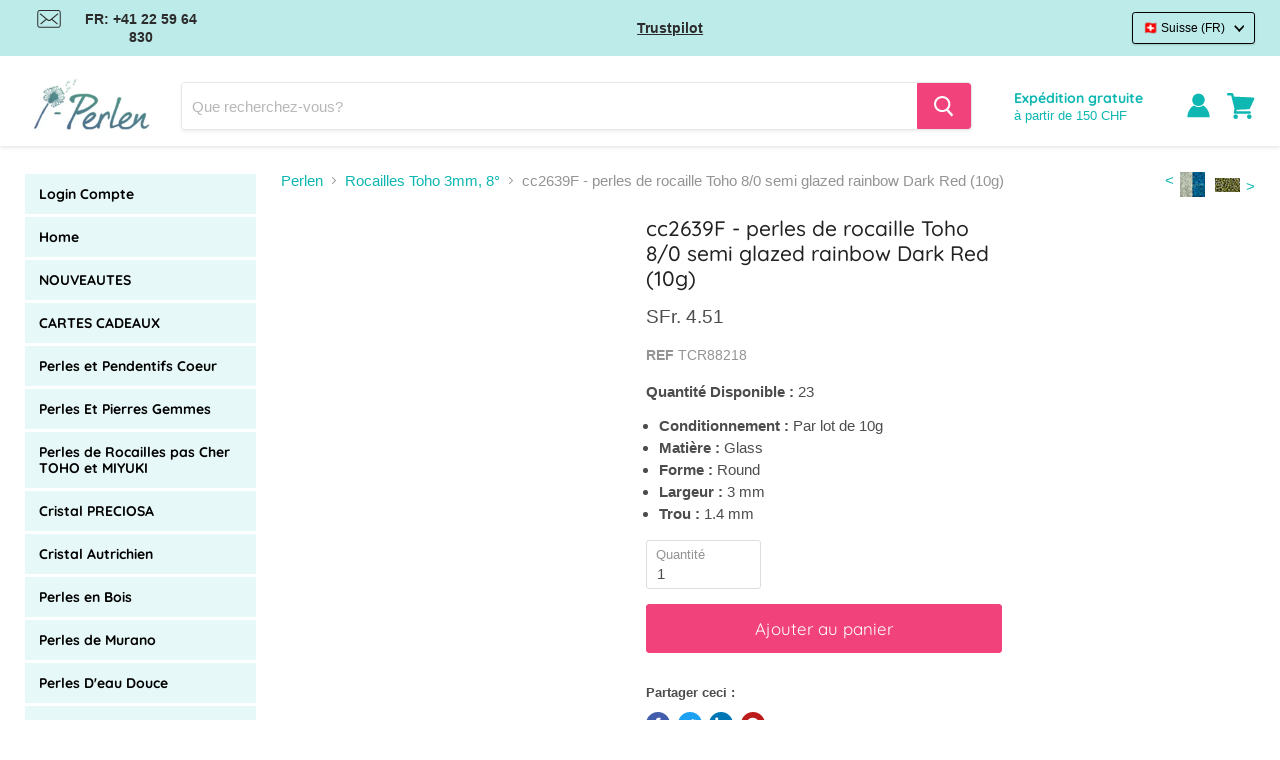

--- FILE ---
content_type: text/html; charset=utf-8
request_url: https://www.i-perlen.ch/products/tcr88218
body_size: 96989
content:
<!doctype html>
<html class="no-js no-touch" lang="fr">
  <head>
	<script src="//www.i-perlen.ch/cdn/shop/files/pandectes-rules.js?v=8698898809520283977"></script>
	
	
	
	
    <meta charset="utf-8">
    <meta http-equiv="x-ua-compatible" content="IE=edge">

    

    <link rel="preconnect" href="https://cdn.shopify.com">
    <link rel="preconnect" href="https://fonts.shopifycdn.com">
    <link rel="preconnect" href="https://v.shopify.com">
    <link rel="preconnect" href="https://cdn.shopifycloud.com">
    <script src="//www.i-perlen.ch/cdn/shop/t/4/assets/preconnect.js?v=168503291657490215221681656485" type="text/javascript"></script>
    <title>cc2639F - perles de rocaille Toho 8/0 semi glazed rainbow Dark Red (10</title>

    
      <meta name="description" content="Explorez notre sélection de perles de rocaille Toho 8/0 semi glazed rainbow Dark Red (10g) pour des créations éblouissantes. Qualité supérieure garantie.">
    

    
  <link rel="shortcut icon" href="//www.i-perlen.ch/cdn/shop/files/FAVICON_32x32.png?v=1623933295" type="image/png">


    
      <link rel="canonical" href="https://www.i-perlen.ch/products/tcr88218" />
    

    <meta name="viewport" content="width=device-width">

    
    















<meta property="og:site_name" content="i-perlen.ch">
<meta property="og:url" content="https://www.i-perlen.ch/products/tcr88218">
<meta property="og:title" content="cc2639F - perles de rocaille Toho 8/0 semi glazed rainbow Dark Red (10g)">
<meta property="og:type" content="website">
<meta property="og:description" content="Explorez notre sélection de perles de rocaille Toho 8/0 semi glazed rainbow Dark Red (10g) pour des créations éblouissantes. Qualité supérieure garantie.">




    
    
    

    
    
    <meta
      property="og:image"
      content="https://www.i-perlen.ch/cdn/shop/products/original_f5d02271-ff06-4987-86d6-814c48006eb7_1200x656.png?v=1621442984"
    />
    <meta
      property="og:image:secure_url"
      content="https://www.i-perlen.ch/cdn/shop/products/original_f5d02271-ff06-4987-86d6-814c48006eb7_1200x656.png?v=1621442984"
    />
    <meta property="og:image:width" content="1200" />
    <meta property="og:image:height" content="656" />
    
    
    <meta property="og:image:alt" content="Social media image" />
  
















<meta name="twitter:title" content="cc2639F - perles de rocaille Toho 8/0 semi glazed rainbow Dark Red (10">
<meta name="twitter:description" content="Explorez notre sélection de perles de rocaille Toho 8/0 semi glazed rainbow Dark Red (10g) pour des créations éblouissantes. Qualité supérieure garantie.">


    
    
    
      
      
      <meta name="twitter:card" content="summary_large_image">
    
    
    <meta
      property="twitter:image"
      content="https://www.i-perlen.ch/cdn/shop/products/original_f5d02271-ff06-4987-86d6-814c48006eb7_1200x600_crop_center.png?v=1621442984"
    />
    <meta property="twitter:image:width" content="1200" />
    <meta property="twitter:image:height" content="600" />
    
    
    <meta property="twitter:image:alt" content="Social media image" />
  



    <link rel="preload" href="//www.i-perlen.ch/cdn/fonts/quicksand/quicksand_n4.bf8322a9d1da765aa396ad7b6eeb81930a6214de.woff2" as="font" crossorigin="anonymous">
    <link rel="preload" as="style" href="//www.i-perlen.ch/cdn/shop/t/4/assets/theme.css?v=183113225526156181101765529046">

    

    <script>window.performance && window.performance.mark && window.performance.mark('shopify.content_for_header.start');</script><meta name="facebook-domain-verification" content="spb39tlgg935zj0giw7kr0vmbmtuva">
<meta name="facebook-domain-verification" content="fia88cdj2cxps1xuxbu31lxnkrop39">
<meta name="google-site-verification" content="GvhnBhhDmdn-BFSP1i8TX7bQqcG1mJ-68tOUYcUEGIg">
<meta id="shopify-digital-wallet" name="shopify-digital-wallet" content="/51907494056/digital_wallets/dialog">
<meta name="shopify-checkout-api-token" content="3087bd5b6b65489c7b484cf6cb8ab1fa">
<meta id="in-context-paypal-metadata" data-shop-id="51907494056" data-venmo-supported="false" data-environment="production" data-locale="fr_FR" data-paypal-v4="true" data-currency="CHF">
<link rel="alternate" hreflang="x-default" href="https://www.i-perlen.ch/products/tcr88218">
<link rel="alternate" hreflang="fr-CH" href="https://www.i-perlen.ch/products/tcr88218">
<link rel="alternate" hreflang="de-CH" href="https://www.i-perlen.ch/de/products/tcr88218">
<link rel="alternate" type="application/json+oembed" href="https://www.i-perlen.ch/products/tcr88218.oembed">
<script async="async" src="/checkouts/internal/preloads.js?locale=fr-CH"></script>
<script id="shopify-features" type="application/json">{"accessToken":"3087bd5b6b65489c7b484cf6cb8ab1fa","betas":["rich-media-storefront-analytics"],"domain":"www.i-perlen.ch","predictiveSearch":true,"shopId":51907494056,"locale":"fr"}</script>
<script>var Shopify = Shopify || {};
Shopify.shop = "i-perlen-ch.myshopify.com";
Shopify.locale = "fr";
Shopify.currency = {"active":"CHF","rate":"1.0"};
Shopify.country = "CH";
Shopify.theme = {"name":"Speed up","id":136669364457,"schema_name":"Empire","schema_version":"5.5.2","theme_store_id":null,"role":"main"};
Shopify.theme.handle = "null";
Shopify.theme.style = {"id":null,"handle":null};
Shopify.cdnHost = "www.i-perlen.ch/cdn";
Shopify.routes = Shopify.routes || {};
Shopify.routes.root = "/";</script>
<script type="module">!function(o){(o.Shopify=o.Shopify||{}).modules=!0}(window);</script>
<script>!function(o){function n(){var o=[];function n(){o.push(Array.prototype.slice.apply(arguments))}return n.q=o,n}var t=o.Shopify=o.Shopify||{};t.loadFeatures=n(),t.autoloadFeatures=n()}(window);</script>
<script id="shop-js-analytics" type="application/json">{"pageType":"product"}</script>
<script defer="defer" async type="module" src="//www.i-perlen.ch/cdn/shopifycloud/shop-js/modules/v2/client.init-shop-cart-sync_DyYWCJny.fr.esm.js"></script>
<script defer="defer" async type="module" src="//www.i-perlen.ch/cdn/shopifycloud/shop-js/modules/v2/chunk.common_BDBm0ZZC.esm.js"></script>
<script type="module">
  await import("//www.i-perlen.ch/cdn/shopifycloud/shop-js/modules/v2/client.init-shop-cart-sync_DyYWCJny.fr.esm.js");
await import("//www.i-perlen.ch/cdn/shopifycloud/shop-js/modules/v2/chunk.common_BDBm0ZZC.esm.js");

  window.Shopify.SignInWithShop?.initShopCartSync?.({"fedCMEnabled":true,"windoidEnabled":true});

</script>
<script>(function() {
  var isLoaded = false;
  function asyncLoad() {
    if (isLoaded) return;
    isLoaded = true;
    var urls = ["https:\/\/ecommplugins-scripts.trustpilot.com\/v2.1\/js\/header.min.js?settings=eyJrZXkiOiJjTmFudHQ2cDk0M2l6VlVhIiwicyI6InNrdSJ9\u0026v=2.5\u0026shop=i-perlen-ch.myshopify.com","https:\/\/ecommplugins-trustboxsettings.trustpilot.com\/i-perlen-ch.myshopify.com.js?settings=1708426335355\u0026shop=i-perlen-ch.myshopify.com","\/\/satcb.azureedge.net\/Scripts\/satcb.min.js?shop=i-perlen-ch.myshopify.com","https:\/\/api.fastbundle.co\/scripts\/src.js?shop=i-perlen-ch.myshopify.com","https:\/\/api.fastbundle.co\/scripts\/script_tag.js?shop=i-perlen-ch.myshopify.com","\/\/searchserverapi1.com\/widgets\/shopify\/init.js?a=0Q2m3i4K2b\u0026shop=i-perlen-ch.myshopify.com"];
    for (var i = 0; i < urls.length; i++) {
      var s = document.createElement('script');
      s.type = 'text/javascript';
      s.async = true;
      s.src = urls[i];
      var x = document.getElementsByTagName('script')[0];
      x.parentNode.insertBefore(s, x);
    }
  };
  if(window.attachEvent) {
    window.attachEvent('onload', asyncLoad);
  } else {
    window.addEventListener('load', asyncLoad, false);
  }
})();</script>
<script id="__st">var __st={"a":51907494056,"offset":3600,"reqid":"31770d79-ec21-497f-8aa1-1a5a6dd0cfcb-1768913542","pageurl":"www.i-perlen.ch\/products\/tcr88218","u":"12a4f2a6e73e","p":"product","rtyp":"product","rid":6746832830632};</script>
<script>window.ShopifyPaypalV4VisibilityTracking = true;</script>
<script id="captcha-bootstrap">!function(){'use strict';const t='contact',e='account',n='new_comment',o=[[t,t],['blogs',n],['comments',n],[t,'customer']],c=[[e,'customer_login'],[e,'guest_login'],[e,'recover_customer_password'],[e,'create_customer']],r=t=>t.map((([t,e])=>`form[action*='/${t}']:not([data-nocaptcha='true']) input[name='form_type'][value='${e}']`)).join(','),a=t=>()=>t?[...document.querySelectorAll(t)].map((t=>t.form)):[];function s(){const t=[...o],e=r(t);return a(e)}const i='password',u='form_key',d=['recaptcha-v3-token','g-recaptcha-response','h-captcha-response',i],f=()=>{try{return window.sessionStorage}catch{return}},m='__shopify_v',_=t=>t.elements[u];function p(t,e,n=!1){try{const o=window.sessionStorage,c=JSON.parse(o.getItem(e)),{data:r}=function(t){const{data:e,action:n}=t;return t[m]||n?{data:e,action:n}:{data:t,action:n}}(c);for(const[e,n]of Object.entries(r))t.elements[e]&&(t.elements[e].value=n);n&&o.removeItem(e)}catch(o){console.error('form repopulation failed',{error:o})}}const l='form_type',E='cptcha';function T(t){t.dataset[E]=!0}const w=window,h=w.document,L='Shopify',v='ce_forms',y='captcha';let A=!1;((t,e)=>{const n=(g='f06e6c50-85a8-45c8-87d0-21a2b65856fe',I='https://cdn.shopify.com/shopifycloud/storefront-forms-hcaptcha/ce_storefront_forms_captcha_hcaptcha.v1.5.2.iife.js',D={infoText:'Protégé par hCaptcha',privacyText:'Confidentialité',termsText:'Conditions'},(t,e,n)=>{const o=w[L][v],c=o.bindForm;if(c)return c(t,g,e,D).then(n);var r;o.q.push([[t,g,e,D],n]),r=I,A||(h.body.append(Object.assign(h.createElement('script'),{id:'captcha-provider',async:!0,src:r})),A=!0)});var g,I,D;w[L]=w[L]||{},w[L][v]=w[L][v]||{},w[L][v].q=[],w[L][y]=w[L][y]||{},w[L][y].protect=function(t,e){n(t,void 0,e),T(t)},Object.freeze(w[L][y]),function(t,e,n,w,h,L){const[v,y,A,g]=function(t,e,n){const i=e?o:[],u=t?c:[],d=[...i,...u],f=r(d),m=r(i),_=r(d.filter((([t,e])=>n.includes(e))));return[a(f),a(m),a(_),s()]}(w,h,L),I=t=>{const e=t.target;return e instanceof HTMLFormElement?e:e&&e.form},D=t=>v().includes(t);t.addEventListener('submit',(t=>{const e=I(t);if(!e)return;const n=D(e)&&!e.dataset.hcaptchaBound&&!e.dataset.recaptchaBound,o=_(e),c=g().includes(e)&&(!o||!o.value);(n||c)&&t.preventDefault(),c&&!n&&(function(t){try{if(!f())return;!function(t){const e=f();if(!e)return;const n=_(t);if(!n)return;const o=n.value;o&&e.removeItem(o)}(t);const e=Array.from(Array(32),(()=>Math.random().toString(36)[2])).join('');!function(t,e){_(t)||t.append(Object.assign(document.createElement('input'),{type:'hidden',name:u})),t.elements[u].value=e}(t,e),function(t,e){const n=f();if(!n)return;const o=[...t.querySelectorAll(`input[type='${i}']`)].map((({name:t})=>t)),c=[...d,...o],r={};for(const[a,s]of new FormData(t).entries())c.includes(a)||(r[a]=s);n.setItem(e,JSON.stringify({[m]:1,action:t.action,data:r}))}(t,e)}catch(e){console.error('failed to persist form',e)}}(e),e.submit())}));const S=(t,e)=>{t&&!t.dataset[E]&&(n(t,e.some((e=>e===t))),T(t))};for(const o of['focusin','change'])t.addEventListener(o,(t=>{const e=I(t);D(e)&&S(e,y())}));const B=e.get('form_key'),M=e.get(l),P=B&&M;t.addEventListener('DOMContentLoaded',(()=>{const t=y();if(P)for(const e of t)e.elements[l].value===M&&p(e,B);[...new Set([...A(),...v().filter((t=>'true'===t.dataset.shopifyCaptcha))])].forEach((e=>S(e,t)))}))}(h,new URLSearchParams(w.location.search),n,t,e,['guest_login'])})(!0,!0)}();</script>
<script integrity="sha256-4kQ18oKyAcykRKYeNunJcIwy7WH5gtpwJnB7kiuLZ1E=" data-source-attribution="shopify.loadfeatures" defer="defer" src="//www.i-perlen.ch/cdn/shopifycloud/storefront/assets/storefront/load_feature-a0a9edcb.js" crossorigin="anonymous"></script>
<script data-source-attribution="shopify.dynamic_checkout.dynamic.init">var Shopify=Shopify||{};Shopify.PaymentButton=Shopify.PaymentButton||{isStorefrontPortableWallets:!0,init:function(){window.Shopify.PaymentButton.init=function(){};var t=document.createElement("script");t.src="https://www.i-perlen.ch/cdn/shopifycloud/portable-wallets/latest/portable-wallets.fr.js",t.type="module",document.head.appendChild(t)}};
</script>
<script data-source-attribution="shopify.dynamic_checkout.buyer_consent">
  function portableWalletsHideBuyerConsent(e){var t=document.getElementById("shopify-buyer-consent"),n=document.getElementById("shopify-subscription-policy-button");t&&n&&(t.classList.add("hidden"),t.setAttribute("aria-hidden","true"),n.removeEventListener("click",e))}function portableWalletsShowBuyerConsent(e){var t=document.getElementById("shopify-buyer-consent"),n=document.getElementById("shopify-subscription-policy-button");t&&n&&(t.classList.remove("hidden"),t.removeAttribute("aria-hidden"),n.addEventListener("click",e))}window.Shopify?.PaymentButton&&(window.Shopify.PaymentButton.hideBuyerConsent=portableWalletsHideBuyerConsent,window.Shopify.PaymentButton.showBuyerConsent=portableWalletsShowBuyerConsent);
</script>
<script data-source-attribution="shopify.dynamic_checkout.cart.bootstrap">document.addEventListener("DOMContentLoaded",(function(){function t(){return document.querySelector("shopify-accelerated-checkout-cart, shopify-accelerated-checkout")}if(t())Shopify.PaymentButton.init();else{new MutationObserver((function(e,n){t()&&(Shopify.PaymentButton.init(),n.disconnect())})).observe(document.body,{childList:!0,subtree:!0})}}));
</script>
<link id="shopify-accelerated-checkout-styles" rel="stylesheet" media="screen" href="https://www.i-perlen.ch/cdn/shopifycloud/portable-wallets/latest/accelerated-checkout-backwards-compat.css" crossorigin="anonymous">
<style id="shopify-accelerated-checkout-cart">
        #shopify-buyer-consent {
  margin-top: 1em;
  display: inline-block;
  width: 100%;
}

#shopify-buyer-consent.hidden {
  display: none;
}

#shopify-subscription-policy-button {
  background: none;
  border: none;
  padding: 0;
  text-decoration: underline;
  font-size: inherit;
  cursor: pointer;
}

#shopify-subscription-policy-button::before {
  box-shadow: none;
}

      </style>

<script>window.performance && window.performance.mark && window.performance.mark('shopify.content_for_header.end');</script>

    
      

      

      

      

      


      
      


      <link rel="alternate" hreflang="de-DE" href='https://www.i-perlen.de/products/tcr88218'>
      <link rel="alternate" hreflang="en-GB" href='https://www.i-beads.co.uk/products/tcr88218'>
      <link rel="alternate" hreflang="en" href='https://www.i-beads.eu/products/tcr88218'>
      <link rel="alternate" hreflang="fr-FR" href='https://www.i-perles.fr/products/tcr88218'>
    

    <link href="//www.i-perlen.ch/cdn/shop/t/4/assets/theme.css?v=183113225526156181101765529046" rel="stylesheet" type="text/css" media="all" />
    <link href="//www.i-perlen.ch/cdn/shop/t/4/assets/ripple.css?v=89494619418437521891681656410" rel="stylesheet" type="text/css" media="all" />
    <link rel="stylesheet" href="https://cdn.shopify.com/shopifycloud/shopify-plyr/v1.0/shopify-plyr.css">

    
    <script>
      window.Theme = window.Theme || {};
      window.Theme.routes = {
        "root_url": "/",
        "account_url": "/account",
        "account_login_url": "/account/login",
        "account_logout_url": "/account/logout",
        "account_register_url": "/account/register",
        "account_addresses_url": "/account/addresses",
        "collections_url": "/collections",
        "all_products_collection_url": "/collections/all",
        "search_url": "/search",
        "cart_url": "/cart",
        "cart_add_url": "/cart/add",
        "cart_change_url": "/cart/change",
        "cart_clear_url": "/cart/clear",
        "product_recommendations_url": "/recommendations/products",
      };
    </script>
    
  <!-- BEGIN app block: shopify://apps/pandectes-gdpr/blocks/banner/58c0baa2-6cc1-480c-9ea6-38d6d559556a -->
  
    
      <!-- TCF is active, scripts are loaded above -->
      
        <script>
          if (!window.PandectesRulesSettings) {
            window.PandectesRulesSettings = {"store":{"id":51907494056,"adminMode":false,"headless":false,"storefrontRootDomain":"","checkoutRootDomain":"","storefrontAccessToken":""},"banner":{"cookiesBlockedByDefault":"0","hybridStrict":false,"isActive":true},"geolocation":{"brOnly":false,"caOnly":false,"euOnly":true},"blocker":{"isActive":false,"googleConsentMode":{"isActive":false,"id":"","analyticsId":"","adwordsId":"","adStorageCategory":4,"analyticsStorageCategory":2,"functionalityStorageCategory":1,"personalizationStorageCategory":1,"securityStorageCategory":0,"customEvent":false,"redactData":false,"urlPassthrough":false,"dataLayerProperty":"dataLayer","waitForUpdate":0,"useNativeChannel":false},"facebookPixel":{"isActive":false,"id":"","ldu":false},"microsoft":{"isActive":false,"uetTags":""},"rakuten":{"isActive":false,"cmp":false,"ccpa":false},"gpcIsActive":true,"klaviyoIsActive":false,"defaultBlocked":0,"patterns":{"whiteList":[],"blackList":{"1":[],"2":[],"4":[],"8":[]},"iframesWhiteList":[],"iframesBlackList":{"1":[],"2":[],"4":[],"8":[]},"beaconsWhiteList":[],"beaconsBlackList":{"1":[],"2":[],"4":[],"8":[]}}}};
            const rulesScript = document.createElement('script');
            window.PandectesRulesSettings.auto = true;
            rulesScript.src = "https://cdn.shopify.com/extensions/019bdb6c-399f-77eb-a785-e69f4ae32b6a/gdpr-233/assets/pandectes-rules.js";
            const firstChild = document.head.firstChild;
            document.head.insertBefore(rulesScript, firstChild);
          }
        </script>
      
      <script>
        
          window.PandectesSettings = {"store":{"id":51907494056,"plan":"plus","theme":"Speed up","primaryLocale":"fr","adminMode":false,"headless":false,"storefrontRootDomain":"","checkoutRootDomain":"","storefrontAccessToken":""},"tsPublished":1751012539,"declaration":{"showPurpose":false,"showProvider":false,"showDateGenerated":false},"language":{"unpublished":["bg","hr","cs","da","nl","et","fi","el","hu","ga","it","lv","lt","mt","pl","pt","ro","sk","sl","es","sv","en"],"languageMode":"Multilingual","fallbackLanguage":"fr","languageDetection":"browser","languagesSupported":["bg","hr","cs","da","nl","en","et","fi","de","el","hu","ga","it","lv","lt","mt","pl","pt","ro","sk","sl","es","sv"]},"texts":{"managed":{"headerText":{"de":"Wir respektieren deine Privatsphäre","fr":"Nous respectons votre vie privée"},"consentText":{"de":"Diese Website verwendet Cookies, um sicherzustellen, dass Sie die beste Erfahrung auf unserer Website erhalten.","fr":"Ce site utilise des cookies pour vous garantir la meilleure expérience sur notre site."},"linkText":{"de":"Mehr erfahren","fr":"En savoir plus"},"imprintText":{"de":"Impressum","fr":"Imprimer"},"googleLinkText":{"de":"Googles Datenschutzbestimmungen","fr":"Conditions de confidentialité de Google"},"allowButtonText":{"de":"Akzeptieren","fr":"J'accepte"},"denyButtonText":{"de":"Ablehnen","fr":"Je refuse"},"dismissButtonText":{"de":"OK","fr":"D'accord"},"leaveSiteButtonText":{"de":"Verlasse diese Seite","fr":"Quittez ce site"},"preferencesButtonText":{"de":"Einstellungen","fr":"Préférences"},"cookiePolicyText":{"de":"Cookie-Richtlinie","fr":"Politique de cookie"},"preferencesPopupTitleText":{"de":"Zustimmungseinstellungen verwalten","fr":"Choisissez le type de cookies que vous acceptez en utilisant"},"preferencesPopupIntroText":{"de":"Wenn Sie eine Website besuchen, werden möglicherweise Informationen in Ihrem Browser gespeichert oder abgerufen, meist in Form von Cookies. Diese Informationen beziehen sich möglicherweise auf Sie, Ihre Einstellungen oder Ihr Gerät und werden hauptsächlich verwendet, damit die Website so funktioniert, wie Sie es erwarten. Die Informationen identifizieren Sie normalerweise nicht direkt, können Ihnen jedoch ein persönlicheres Web-Erlebnis bieten.","fr":"Lorsque vous visitez un site Web, il peut stocker ou récupérer des informations sur votre navigateur, principalement sous forme de cookies. Ces informations peuvent concerner vous, vos préférences ou votre appareil et sont principalement utilisées pour faire fonctionner le site comme vous vous y attendez. Les informations ne vous identifient généralement pas directement, mais elles peuvent vous offrir une expérience Web plus personnalisée."},"preferencesPopupSaveButtonText":{"de":"Einstellungen speichern und beenden","fr":"Enregistrer les préférences et quitter"},"preferencesPopupCloseButtonText":{"de":"Schließen","fr":"Fermer"},"preferencesPopupAcceptAllButtonText":{"de":"Alle akzeptieren","fr":"Accepter tout"},"preferencesPopupRejectAllButtonText":{"de":"Alles ablehnen","fr":"Tout rejeter"},"cookiesDetailsText":{"de":"Cookie-Details","fr":"Détails des cookies"},"preferencesPopupAlwaysAllowedText":{"de":"Immer erlaubt","fr":"Toujours activé"},"accessSectionParagraphText":{"de":"Sie haben das Recht, jederzeit auf Ihre Daten zuzugreifen.","fr":"You have the right to be able to access your personal data at any time. This includes your account information, your order records as well as any GDPR related requests you have made so far. You have the right to request a full report of your data."},"accessSectionTitleText":{"de":"Datenübertragbarkeit","fr":"Data Portability"},"accessSectionAccountInfoActionText":{"de":"persönliche Daten","fr":"Données personnelles"},"accessSectionDownloadReportActionText":{"de":"Alle Daten anfordern","fr":"Tout télécharger"},"accessSectionGDPRRequestsActionText":{"de":"Anfragen betroffener Personen","fr":"Demandes des personnes concernées"},"accessSectionOrdersRecordsActionText":{"de":"Aufträge","fr":"Ordres"},"rectificationSectionParagraphText":{"de":"Sie haben das Recht, die Aktualisierung Ihrer Daten zu verlangen, wann immer Sie dies für angemessen halten.","fr":"You have the right to request your data to be updated whenever you think it is appropriate."},"rectificationSectionTitleText":{"de":"Datenberichtigung","fr":"Data Rectification"},"rectificationCommentPlaceholder":{"de":"Beschreiben Sie, was Sie aktualisieren möchten","fr":"Décrivez ce que vous souhaitez mettre à jour"},"rectificationCommentValidationError":{"de":"Kommentar ist erforderlich","fr":"Un commentaire est requis"},"rectificationSectionEditAccountActionText":{"de":"Aktualisierung anfordern","fr":"Demander une mise à jour"},"erasureSectionTitleText":{"de":"Recht auf Löschung","fr":"Right to be Forgotten"},"erasureSectionParagraphText":{"de":"Sie haben das Recht, die Löschung aller Ihrer Daten zu verlangen. Danach können Sie nicht mehr auf Ihr Konto zugreifen.","fr":"Use this option if you want to remove your personal and other data from our store. Keep in mind that this process will delete your account, so you will no longer be able to access or use it anymore."},"erasureSectionRequestDeletionActionText":{"de":"Löschung personenbezogener Daten anfordern","fr":"Demander la suppression des données personnelles"},"consentDate":{"de":"Zustimmungsdatum","fr":"Date de consentement"},"consentId":{"de":"Einwilligungs-ID","fr":"ID de consentement"},"consentSectionChangeConsentActionText":{"de":"Einwilligungspräferenz ändern","fr":"Modifier la préférence de consentement"},"consentSectionConsentedText":{"de":"Sie haben der Cookie-Richtlinie dieser Website zugestimmt am","fr":"Vous avez consenti à la politique de cookies de ce site Web sur"},"consentSectionNoConsentText":{"de":"Sie haben der Cookie-Richtlinie dieser Website nicht zugestimmt.","fr":"Vous n'avez pas consenti à la politique de cookies de ce site Web."},"consentSectionTitleText":{"de":"Ihre Cookie-Einwilligung","fr":"Votre consentement aux cookies"},"consentStatus":{"de":"Einwilligungspräferenz","fr":"Préférence de consentement"},"confirmationFailureMessage":{"de":"Ihre Anfrage wurde nicht bestätigt. Bitte versuchen Sie es erneut und wenn das Problem weiterhin besteht, wenden Sie sich an den Ladenbesitzer, um Hilfe zu erhalten","fr":"Votre demande n'a pas été vérifiée. Veuillez réessayer et si le problème persiste, contactez le propriétaire du magasin pour obtenir de l'aide"},"confirmationFailureTitle":{"de":"Ein Problem ist aufgetreten","fr":"Un problème est survenu"},"confirmationSuccessMessage":{"de":"Wir werden uns in Kürze zu Ihrem Anliegen bei Ihnen melden.","fr":"Nous reviendrons rapidement vers vous quant à votre demande."},"confirmationSuccessTitle":{"de":"Ihre Anfrage wurde bestätigt","fr":"Votre demande est vérifiée"},"guestsSupportEmailFailureMessage":{"de":"Ihre Anfrage wurde nicht übermittelt. Bitte versuchen Sie es erneut und wenn das Problem weiterhin besteht, wenden Sie sich an den Shop-Inhaber, um Hilfe zu erhalten.","fr":"Votre demande n'a pas été soumise. Veuillez réessayer et si le problème persiste, contactez le propriétaire du magasin pour obtenir de l'aide."},"guestsSupportEmailFailureTitle":{"de":"Ein Problem ist aufgetreten","fr":"Un problème est survenu"},"guestsSupportEmailPlaceholder":{"de":"E-Mail-Addresse","fr":"Adresse e-mail"},"guestsSupportEmailSuccessMessage":{"de":"Wenn Sie als Kunde dieses Shops registriert sind, erhalten Sie in Kürze eine E-Mail mit Anweisungen zum weiteren Vorgehen.","fr":"Si vous êtes inscrit en tant que client de ce magasin, vous recevrez bientôt un e-mail avec des instructions sur la marche à suivre."},"guestsSupportEmailSuccessTitle":{"de":"Vielen Dank für die Anfrage","fr":"Merci pour votre requête"},"guestsSupportEmailValidationError":{"de":"Email ist ungültig","fr":"L'email n'est pas valide"},"guestsSupportInfoText":{"de":"Bitte loggen Sie sich mit Ihrem Kundenkonto ein, um fortzufahren.","fr":"Veuillez vous connecter avec votre compte client pour continuer."},"submitButton":{"de":"einreichen","fr":"Soumettre"},"submittingButton":{"de":"Senden...","fr":"Soumission..."},"cancelButton":{"de":"Abbrechen","fr":"Annuler"},"declIntroText":{"de":"Wir verwenden Cookies, um die Funktionalität der Website zu optimieren, die Leistung zu analysieren und Ihnen ein personalisiertes Erlebnis zu bieten. Einige Cookies sind für den ordnungsgemäßen Betrieb der Website unerlässlich. Diese Cookies können nicht deaktiviert werden. In diesem Fenster können Sie Ihre Präferenzen für Cookies verwalten.","fr":"Nous utilisons des cookies pour optimiser les fonctionnalités du site Web, analyser les performances et vous offrir une expérience personnalisée. Certains cookies sont indispensables au bon fonctionnement et au bon fonctionnement du site Web. Ces cookies ne peuvent pas être désactivés. Dans cette fenêtre, vous pouvez gérer vos préférences en matière de cookies."},"declName":{"de":"Name","fr":"Nom"},"declPurpose":{"de":"Zweck","fr":"But"},"declType":{"de":"Typ","fr":"Type"},"declRetention":{"de":"Speicherdauer","fr":"Rétention"},"declProvider":{"de":"Anbieter","fr":"Fournisseur"},"declFirstParty":{"de":"Erstanbieter","fr":"Première partie"},"declThirdParty":{"de":"Drittanbieter","fr":"Tierce partie"},"declSeconds":{"de":"Sekunden","fr":"secondes"},"declMinutes":{"de":"Minuten","fr":"minutes"},"declHours":{"de":"Std.","fr":"heures"},"declDays":{"de":"Tage","fr":"jours"},"declMonths":{"de":"Monate","fr":"mois"},"declYears":{"de":"Jahre","fr":"années"},"declSession":{"de":"Sitzung","fr":"Session"},"declDomain":{"de":"Domain","fr":"Domaine"},"declPath":{"de":"Weg","fr":"Chemin"}},"categories":{"strictlyNecessaryCookiesTitleText":{"de":"Streng notwendige Cookies","fr":"Cookies strictement nécessaires"},"strictlyNecessaryCookiesDescriptionText":{"de":"Diese Cookies sind unerlässlich, damit Sie sich auf der Website bewegen und deren Funktionen nutzen können, z. B. den Zugriff auf sichere Bereiche der Website. Ohne diese von Ihnen angeforderten Cookies können keine Dienste wie Einkaufskörbe oder elektronische Abrechnung bereitgestellt werden.","fr":"Ces cookies sont essentiels pour vous permettre de vous déplacer sur le site Web et d'utiliser ses fonctionnalités, telles que l'accès à des zones sécurisées du site Web. Sans ces cookies, les services que vous avez demandés, comme les paniers d'achat ou la facturation électronique, ne peuvent pas être fournis."},"functionalityCookiesTitleText":{"de":"Funktionscookies","fr":"Cookies de fonctionnalité"},"functionalityCookiesDescriptionText":{"de":"Mit diesen Cookies kann sich die Website an Ihre Auswahl erinnern (z. B. Ihren Benutzernamen, Ihre Sprache oder die Region, in der Sie sich befinden) und erweiterte, persönlichere Funktionen bereitstellen. Beispielsweise kann eine Website Ihnen möglicherweise lokale Wetterberichte oder Verkehrsnachrichten bereitstellen, indem Sie die Region, in der Sie sich gerade befinden, in einem Cookie speichern. Diese Cookies können auch verwendet werden, um Änderungen zu speichern, die Sie an Textgröße, Schriftarten und anderen Teilen von Webseiten vorgenommen haben, die Sie anpassen können. Sie können auch verwendet werden, um Dienste bereitzustellen, nach denen Sie gefragt haben, z. B. das Ansehen eines Videos oder das Kommentieren eines Blogs. Die Informationen, die diese Cookies sammeln, sind möglicherweise anonymisiert und können Ihre Browsing-Aktivitäten auf anderen Websites nicht verfolgen.","fr":"Ces cookies permettent au site Web de se souvenir des choix que vous faites (comme votre nom d'utilisateur, votre langue ou la région dans laquelle vous vous trouvez) et offrent des fonctionnalités améliorées et plus personnelles. Par exemple, un site Web peut être en mesure de vous fournir des bulletins météorologiques locaux ou des informations sur le trafic en stockant dans un cookie la région dans laquelle vous vous trouvez actuellement. Ces cookies peuvent également être utilisés pour mémoriser les modifications que vous avez apportées à la taille du texte, aux polices et à d'autres parties des pages Web que vous pouvez personnaliser. Ils peuvent également être utilisés pour fournir des services que vous avez demandés, comme regarder une vidéo ou commenter un blog. Les informations que ces cookies collectent peuvent être anonymisées et ils ne peuvent pas suivre votre activité de navigation sur d'autres sites Web."},"performanceCookiesTitleText":{"de":"Leistungscookies","fr":"Cookies de performance"},"performanceCookiesDescriptionText":{"de":"Diese Cookies sammeln Informationen darüber, wie Besucher eine Website nutzen, beispielsweise welche Seiten Besucher am häufigsten besuchen und ob sie Fehlermeldungen von Webseiten erhalten. Diese Cookies sammeln keine Informationen, die einen Besucher identifizieren. Alle Informationen, die diese Cookies sammeln, sind aggregiert und daher anonym. Es wird nur verwendet, um die Funktionsweise einer Website zu verbessern.","fr":"Ces cookies collectent des informations sur la façon dont les visiteurs utilisent un site Web, par exemple les pages que les visiteurs consultent le plus souvent et s'ils reçoivent des messages d'erreur des pages Web. Ces cookies ne collectent pas d'informations permettant d'identifier un visiteur. Toutes les informations collectées par ces cookies sont agrégées et donc anonymes. Il est uniquement utilisé pour améliorer le fonctionnement d'un site Web."},"targetingCookiesTitleText":{"de":"Cookies ausrichten","fr":"Cibler les cookies"},"targetingCookiesDescriptionText":{"de":"Diese Cookies werden verwendet, um Anzeigen zu schalten, die für Sie und Ihre Interessen relevanter sind. Sie werden auch verwendet, um die Häufigkeit zu begrenzen, mit der Sie eine Anzeige sehen, und um die Effektivität der Werbekampagne zu messen. Sie werden normalerweise von Werbenetzwerken mit Genehmigung des Website-Betreibers platziert. Sie erinnern sich, dass Sie eine Website besucht haben und diese Informationen an andere Organisationen wie Werbetreibende weitergegeben werden. Sehr oft werden Targeting- oder Werbe-Cookies mit den von der anderen Organisation bereitgestellten Website-Funktionen verknüpft.","fr":"Ces cookies sont utilisés pour diffuser des publicités plus pertinentes pour vous et vos intérêts. Ils sont également utilisés pour limiter le nombre de fois où vous voyez une publicité et pour aider à mesurer l'efficacité de la campagne publicitaire. Ils sont généralement placés par des réseaux publicitaires avec l'autorisation de l'exploitant du site Web. Ils se souviennent que vous avez visité un site Web et que ces informations sont partagées avec d'autres organisations telles que des annonceurs. Très souvent, les cookies de ciblage ou de publicité seront liés aux fonctionnalités du site fournies par l'autre organisation."},"unclassifiedCookiesTitleText":{"de":"Nicht klassifizierte Cookies","fr":"Cookies non classés"},"unclassifiedCookiesDescriptionText":{"de":"Nicht klassifizierte Cookies sind Cookies, die wir zusammen mit den Anbietern einzelner Cookies klassifizieren.","fr":"Les cookies non classés sont des cookies que nous sommes en train de classer, avec les fournisseurs de cookies individuels."}},"auto":{}},"library":{"previewMode":false,"fadeInTimeout":0,"defaultBlocked":0,"showLink":true,"showImprintLink":false,"showGoogleLink":false,"enabled":true,"cookie":{"expiryDays":365,"secure":true},"dismissOnScroll":false,"dismissOnWindowClick":false,"dismissOnTimeout":false,"palette":{"popup":{"background":"#000000","backgroundForCalculations":{"a":1,"b":0,"g":0,"r":0},"text":"#FFFFFF"},"button":{"background":"#F1D600","backgroundForCalculations":{"a":1,"b":0,"g":214,"r":241},"text":"#000000","textForCalculation":{"a":1,"b":0,"g":0,"r":0},"border":"transparent"}},"content":{"href":"https://www.i-perlen.ch/policies/privacy-policy","close":"&#10005;","target":"_blank","logo":""},"window":"<div role=\"dialog\" aria-label=\"Nous respectons votre vie privée\" aria-describedby=\"cookieconsent:desc\" id=\"cookie-consent-dialogBox\" class=\"cc-window-wrapper \"><div class=\"pd-cookie-banner-window cc-window {{classes}}\"><!--googleoff: all-->{{children}}<!--googleon: all--></div></div>","compliance":{"custom":"<div class=\"cc-compliance cc-highlight\">{{preferences}}{{dismiss}}</div>"},"type":"custom","layouts":{"basic":"{{messagelink}}{{compliance}}"},"position":"top","theme":"edgeless","revokable":false,"animateRevokable":false,"static":true,"autoAttach":true,"hasTransition":true,"blacklistPage":[""],"elements":{"close":"<button aria-label=\"Fermer\" type=\"button\" class=\"cc-close\">{{close}}</button>","dismiss":"<button type=\"button\" class=\"cc-btn cc-btn-decision cc-dismiss\">{{dismiss}}</button>","allow":"<button type=\"button\" class=\"cc-btn cc-btn-decision cc-allow\">{{allow}}</button>","deny":"<button type=\"button\" class=\"cc-btn cc-btn-decision cc-deny\">{{deny}}</button>","preferences":"<button type=\"button\" class=\"cc-btn cc-settings\" onclick=\"Pandectes.fn.openPreferences()\">{{preferences}}</button>"}},"geolocation":{"brOnly":false,"caOnly":false,"euOnly":true},"dsr":{"guestsSupport":false,"accessSectionDownloadReportAuto":false},"banner":{"resetTs":1630338926,"extraCss":"        .cc-banner-logo {max-width: 24em!important;}    @media(min-width: 768px) {.cc-window.cc-floating{max-width: 24em!important;width: 24em!important;}}    .cc-message, .pd-cookie-banner-window .cc-header, .cc-logo {text-align: left}    .cc-window-wrapper{z-index: 16777100;}    .cc-window{z-index: 16777100;font-family: inherit;}    .pd-cookie-banner-window .cc-header{font-family: inherit;}    .pd-cp-ui{font-family: inherit; background-color: #000000;color:#FFFFFF;}    button.pd-cp-btn, a.pd-cp-btn{background-color:#F1D600;color:#000000!important;}    input + .pd-cp-preferences-slider{background-color: rgba(255, 255, 255, 0.3)}    .pd-cp-scrolling-section::-webkit-scrollbar{background-color: rgba(255, 255, 255, 0.3)}    input:checked + .pd-cp-preferences-slider{background-color: rgba(255, 255, 255, 1)}    .pd-cp-scrolling-section::-webkit-scrollbar-thumb {background-color: rgba(255, 255, 255, 1)}    .pd-cp-ui-close{color:#FFFFFF;}    .pd-cp-preferences-slider:before{background-color: #000000}    .pd-cp-title:before {border-color: #FFFFFF!important}    .pd-cp-preferences-slider{background-color:#FFFFFF}    .pd-cp-toggle{color:#FFFFFF!important}    @media(max-width:699px) {.pd-cp-ui-close-top svg {fill: #FFFFFF}}    .pd-cp-toggle:hover,.pd-cp-toggle:visited,.pd-cp-toggle:active{color:#FFFFFF!important}    .pd-cookie-banner-window {}  ","customJavascript":{},"showPoweredBy":false,"logoHeight":40,"hybridStrict":false,"cookiesBlockedByDefault":"0","isActive":true,"cookieIcon":true,"blockBots":false,"showCookiesDetails":false,"hasTransition":true,"blockingPage":false,"showOnlyLandingPage":false,"leaveSiteUrl":"https://www.google.com","linkRespectStoreLang":true},"cookies":{"0":[],"1":[{"name":"secure_customer_sig","type":"http","domain":"www.i-perlen.ch","path":"/","provider":"Shopify","firstParty":true,"retention":"1 day(s)","expires":1,"unit":"declDays","purpose":{"de":"Wird im Zusammenhang mit dem Kundenlogin verwendet.","fr":"Used in connection with customer login."}},{"name":"_tracking_consent","type":"http","domain":".i-perlen.ch","path":"/","provider":"Shopify","firstParty":true,"retention":"1 day(s)","expires":1,"unit":"declDays","purpose":{"de":"Tracking-Einstellungen.","fr":"Tracking preferences."}},{"name":"_shopify_tm","type":"http","domain":".i-perlen.ch","path":"/","provider":"Shopify","firstParty":true,"retention":"1 day(s)","expires":1,"unit":"declDays","purpose":{"fr":"Used for managing customer privacy settings."}},{"name":"_shopify_tw","type":"http","domain":".i-perlen.ch","path":"/","provider":"Shopify","firstParty":true,"retention":"1 day(s)","expires":1,"unit":"declDays","purpose":{"fr":"Used for managing customer privacy settings."}},{"name":"_shopify_m","type":"http","domain":".i-perlen.ch","path":"/","provider":"Shopify","firstParty":true,"retention":"1 day(s)","expires":1,"unit":"declDays","purpose":{"fr":"Used for managing customer privacy settings."}},{"name":"cart_currency","type":"http","domain":"www.i-perlen.ch","path":"/","provider":"Shopify","firstParty":true,"retention":"1 day(s)","expires":1,"unit":"declDays","purpose":{"de":"Das Cookie ist für die sichere Checkout- und Zahlungsfunktion auf der Website erforderlich. Diese Funktion wird von shopify.com bereitgestellt.","fr":"The cookie is necessary for the secure checkout and payment function on the website. This function is provided by shopify.com."}},{"name":"cart","type":"http","domain":"www.i-perlen.ch","path":"/","provider":"Shopify","firstParty":true,"retention":"1 day(s)","expires":1,"unit":"declDays","purpose":{"de":"Notwendig für die Warenkorbfunktion auf der Website.","fr":"Necessary for the shopping cart functionality on the website."}},{"name":"cart_ts","type":"http","domain":"www.i-perlen.ch","path":"/","provider":"Shopify","firstParty":true,"retention":"1 day(s)","expires":1,"unit":"declDays","purpose":{"de":"Wird im Zusammenhang mit der Kasse verwendet.","fr":"Used in connection with checkout."}},{"name":"cart_sig","type":"http","domain":"www.i-perlen.ch","path":"/","provider":"Shopify","firstParty":true,"retention":"1 day(s)","expires":1,"unit":"declDays","purpose":{"de":"Shopify-Analysen.","fr":"Shopify analytics."}},{"name":"cart_ver","type":"http","domain":"www.i-perlen.ch","path":"/","provider":"Shopify","firstParty":true,"retention":"1 day(s)","expires":1,"unit":"declDays","purpose":{"de":"Wird in Verbindung mit Warenkorb verwendet.","fr":"Used in connection with shopping cart."}},{"name":"Cart","type":"http","domain":"www.i-perlen.ch","path":"/","provider":"Shopify","firstParty":true,"retention":"1 day(s)","expires":1,"unit":"declDays","purpose":{"fr":"Used in connection with shopping cart."}},{"name":"Secret","type":"http","domain":"www.i-perlen.ch","path":"/","provider":"Unknown","firstParty":true,"retention":"1 day(s)","expires":1,"unit":"declDays","purpose":{"fr":""}},{"name":"Secure_customer_sig","type":"http","domain":"www.i-perlen.ch","path":"/","provider":"Shopify","firstParty":true,"retention":"1 day(s)","expires":1,"unit":"declDays","purpose":{"fr":"Used in connection with customer login."}},{"name":"_ab","type":"http","domain":"www.i-perlen.ch","path":"/","provider":"Shopify","firstParty":true,"retention":"1 day(s)","expires":1,"unit":"declDays","purpose":{"de":"Wird in Verbindung mit dem Zugriff auf Admin verwendet.","fr":"Used in connection with access to admin."}},{"name":"_pay_session","type":"http","domain":"www.i-perlen.ch","path":"/","provider":"Shopify","firstParty":true,"retention":"1 day(s)","expires":1,"unit":"declDays","purpose":{"de":"Das Rails-Session-Cookie für Shopify Pay","fr":"The cookie is necessary for the secure checkout and payment function on the website. This function is provided by shopify.com."}},{"name":"_secure_session_id","type":"http","domain":"www.i-perlen.ch","path":"/","provider":"Unknown","firstParty":true,"retention":"1 day(s)","expires":1,"unit":"declDays","purpose":{"fr":""}},{"name":"_shopify_country","type":"http","domain":"www.i-perlen.ch","path":"/","provider":"Shopify","firstParty":true,"retention":"1 day(s)","expires":1,"unit":"declDays","purpose":{"de":"Wird im Zusammenhang mit der Kasse verwendet.","fr":"Cookie is placed by Shopify to store location data."}},{"name":"_storefront_u","type":"http","domain":"www.i-perlen.ch","path":"/","provider":"Shopify","firstParty":true,"retention":"1 day(s)","expires":1,"unit":"declDays","purpose":{"de":"Wird verwendet, um die Aktualisierung von Kundenkontoinformationen zu erleichtern.","fr":"Used to facilitate updating customer account information."}},{"name":"checkout","type":"http","domain":"www.i-perlen.ch","path":"/","provider":"Shopify","firstParty":true,"retention":"1 day(s)","expires":1,"unit":"declDays","purpose":{"de":"Wird im Zusammenhang mit der Kasse verwendet.","fr":"Used in connection with checkout."}},{"name":"checkout_token","type":"http","domain":"www.i-perlen.ch","path":"/","provider":"Shopify","firstParty":true,"retention":"1 day(s)","expires":1,"unit":"declDays","purpose":{"de":"Wird im Zusammenhang mit der Kasse verwendet.","fr":"Used in connection with checkout."}},{"name":"cookietest","type":"http","domain":"www.i-perlen.ch","path":"/","provider":"Unknown","firstParty":true,"retention":"1 day(s)","expires":1,"unit":"declDays","purpose":{"fr":""}},{"name":"master_device_id","type":"http","domain":"www.i-perlen.ch","path":"/","provider":"Shopify","firstParty":true,"retention":"1 day(s)","expires":1,"unit":"declDays","purpose":{"de":"Wird in Verbindung mit dem Händler-Login verwendet.","fr":"Used in connection with merchant login."}},{"name":"previous_checkout_token","type":"http","domain":"www.i-perlen.ch","path":"/","provider":"Shopify","firstParty":true,"retention":"1 day(s)","expires":1,"unit":"declDays","purpose":{"de":"Wird verwendet, um die Kasse mit den Details der vorherigen Kasse vorab auszufüllen.","fr":"Used in connection with checkout."}},{"name":"previous_step","type":"http","domain":"www.i-perlen.ch","path":"/","provider":"Shopify","firstParty":true,"retention":"1 day(s)","expires":1,"unit":"declDays","purpose":{"de":"Wird im Zusammenhang mit der Kasse verwendet.","fr":"Used in connection with checkout."}},{"name":"remember_me","type":"http","domain":"www.i-perlen.ch","path":"/","provider":"Shopify","firstParty":true,"retention":"1 day(s)","expires":1,"unit":"declDays","purpose":{"de":"Wird im Zusammenhang mit der Kasse verwendet.","fr":"Used in connection with checkout."}},{"name":"shopify_pay_redirect","type":"http","domain":"www.i-perlen.ch","path":"/","provider":"Shopify","firstParty":true,"retention":"1 day(s)","expires":1,"unit":"declDays","purpose":{"de":"Das Cookie ist für die sichere Checkout- und Zahlungsfunktion auf der Website erforderlich. Diese Funktion wird von shopify.com bereitgestellt.","fr":"The cookie is necessary for the secure checkout and payment function on the website. This function is provided by shopify.com."}},{"name":"storefront_digest","type":"http","domain":"www.i-perlen.ch","path":"/","provider":"Shopify","firstParty":true,"retention":"1 day(s)","expires":1,"unit":"declDays","purpose":{"de":"Wird im Zusammenhang mit dem Kundenlogin verwendet.","fr":"Used in connection with customer login."}},{"name":"tracked_start_checkout","type":"http","domain":"www.i-perlen.ch","path":"/","provider":"Shopify","firstParty":true,"retention":"1 day(s)","expires":1,"unit":"declDays","purpose":{"de":"Wird im Zusammenhang mit der Kasse verwendet.","fr":"Used in connection with checkout."}},{"name":"_pandectes_gdpr","type":"http","domain":"www.i-perlen.ch","path":"/","provider":"Pandectes","firstParty":true,"retention":"1 year(s)","expires":1,"unit":"declYears","purpose":{"de":"Wird für die Funktionalität des Cookies-Zustimmungsbanners verwendet.","fr":"Utilisé pour la fonctionnalité de la bannière de consentement aux cookies."}}],"2":[{"name":"_orig_referrer","type":"http","domain":".i-perlen.ch","path":"/","provider":"Shopify","firstParty":true,"retention":"1 day(s)","expires":1,"unit":"declDays","purpose":{"de":"Verfolgt Zielseiten.","fr":"Tracks landing pages."}},{"name":"_landing_page","type":"http","domain":".i-perlen.ch","path":"/","provider":"Shopify","firstParty":true,"retention":"1 day(s)","expires":1,"unit":"declDays","purpose":{"de":"Verfolgt Zielseiten.","fr":"Tracks landing pages."}},{"name":"_shopify_y","type":"http","domain":".i-perlen.ch","path":"/","provider":"Shopify","firstParty":true,"retention":"1 day(s)","expires":1,"unit":"declDays","purpose":{"de":"Shopify-Analysen.","fr":"Shopify analytics."}},{"name":"_shopify_s","type":"http","domain":".i-perlen.ch","path":"/","provider":"Shopify","firstParty":true,"retention":"1 day(s)","expires":1,"unit":"declDays","purpose":{"de":"Shopify-Analysen.","fr":"Shopify analytics."}},{"name":"_ga","type":"http","domain":".i-perlen.ch","path":"/","provider":"Google","firstParty":true,"retention":"1 day(s)","expires":1,"unit":"declDays","purpose":{"de":"Cookie wird von Google Analytics mit unbekannter Funktionalität gesetzt","fr":"Cookie is set by Google Analytics with unknown functionality"}},{"name":"_gid","type":"http","domain":".i-perlen.ch","path":"/","provider":"Google","firstParty":true,"retention":"1 day(s)","expires":1,"unit":"declDays","purpose":{"de":"Cookie wird von Google Analytics platziert, um Seitenaufrufe zu zählen und zu verfolgen.","fr":"Cookie is placed by Google Analytics to count and track pageviews."}},{"name":"_gat","type":"http","domain":".i-perlen.ch","path":"/","provider":"Google","firstParty":true,"retention":"1 day(s)","expires":1,"unit":"declDays","purpose":{"de":"Cookie wird von Google Analytics platziert, um Anfragen von Bots zu filtern.","fr":"Cookie is placed by Google Analytics to filter requests from bots."}},{"name":"_shopify_sa_t","type":"http","domain":".i-perlen.ch","path":"/","provider":"Shopify","firstParty":true,"retention":"1 day(s)","expires":1,"unit":"declDays","purpose":{"de":"Shopify-Analysen in Bezug auf Marketing und Empfehlungen.","fr":"Shopify analytics relating to marketing & referrals."}},{"name":"_shopify_sa_p","type":"http","domain":".i-perlen.ch","path":"/","provider":"Shopify","firstParty":true,"retention":"1 day(s)","expires":1,"unit":"declDays","purpose":{"de":"Shopify-Analysen in Bezug auf Marketing und Empfehlungen.","fr":"Shopify analytics relating to marketing & referrals."}},{"name":"_shopify_fs","type":"http","domain":"www.i-perlen.ch","path":"/","provider":"Shopify","firstParty":true,"retention":"1 day(s)","expires":1,"unit":"declDays","purpose":{"fr":"Shopify analytics."}}],"4":[{"name":"_y","type":"http","domain":".i-perlen.ch","path":"/","provider":"Shopify","firstParty":true,"retention":"1 day(s)","expires":1,"unit":"declDays","purpose":{"fr":"Shopify analytics."}},{"name":"_s","type":"http","domain":".i-perlen.ch","path":"/","provider":"Shopify","firstParty":true,"retention":"1 day(s)","expires":1,"unit":"declDays","purpose":{"fr":"Shopify analytics."}},{"name":"_shopify_d\t","type":"http","domain":"www.i-perlen.ch","path":"/","provider":"Unknown","firstParty":true,"retention":"1 day(s)","expires":1,"unit":"declDays","purpose":{"fr":""}},{"name":"__kla_id","type":"http","domain":"www.i-perlen.ch","path":"/","provider":"Klaviyo","firstParty":true,"retention":"1 year(s)","expires":1,"unit":"declYears","purpose":{"de":"Verfolgt, wenn jemand durch eine Klaviyo-E-Mail auf Ihre Website klickt","fr":"Suivi lorsque quelqu'un clique via un e-mail Klaviyo vers votre site Web"}}],"8":[{"name":"snize-recommendation","type":"http","domain":"www.i-perlen.ch","path":"/","provider":"Unknown","firstParty":true,"retention":"Session","expires":1,"unit":"declDays","purpose":{"de":"Wird verwendet, um die Interaktion eines Benutzers mit den Shop-Produkten zu verfolgen, damit die Website Ihnen relevante Produkte anzeigen kann.","fr":""}},{"name":"localization","type":"http","domain":"www.i-perlen.ch","path":"/","provider":"Unknown","firstParty":true,"retention":"1 year(s)","expires":1,"unit":"declYears","purpose":{"de":"Lokalisierung von Shopify-Shops","fr":""}},{"name":"cbuid_meta","type":"http","domain":"www.i-perlen.ch","path":"/","provider":"Unknown","firstParty":true,"retention":"1 year(s)","expires":1,"unit":"declYears","purpose":{"de":"Wird verwendet, um die entsprechende Warenkorbfunktionalität bereitzustellen.","fr":""}},{"name":"sib_cuid","type":"http","domain":".www.i-perlen.ch","path":"/","provider":"Unknown","firstParty":true,"retention":"1 year(s)","expires":1,"unit":"declYears","purpose":{"fr":""}}]},"blocker":{"isActive":false,"googleConsentMode":{"id":"","analyticsId":"","adwordsId":"","isActive":false,"adStorageCategory":4,"analyticsStorageCategory":2,"personalizationStorageCategory":1,"functionalityStorageCategory":1,"customEvent":false,"securityStorageCategory":0,"redactData":false,"urlPassthrough":false,"dataLayerProperty":"dataLayer","waitForUpdate":0,"useNativeChannel":false},"facebookPixel":{"id":"","isActive":false,"ldu":false},"microsoft":{"isActive":false,"uetTags":""},"rakuten":{"isActive":false,"cmp":false,"ccpa":false},"klaviyoIsActive":false,"gpcIsActive":true,"defaultBlocked":0,"patterns":{"whiteList":[],"blackList":{"1":[],"2":[],"4":[],"8":[]},"iframesWhiteList":[],"iframesBlackList":{"1":[],"2":[],"4":[],"8":[]},"beaconsWhiteList":[],"beaconsBlackList":{"1":[],"2":[],"4":[],"8":[]}}}};
        
        window.addEventListener('DOMContentLoaded', function(){
          const script = document.createElement('script');
          
            script.src = "https://cdn.shopify.com/extensions/019bdb6c-399f-77eb-a785-e69f4ae32b6a/gdpr-233/assets/pandectes-core.js";
          
          script.defer = true;
          document.body.appendChild(script);
        })
      </script>
    
  


<!-- END app block --><!-- BEGIN app block: shopify://apps/addingwell/blocks/aw-gtm/c8ed21e7-0ac8-4249-8c91-cbdde850b5b8 --><script
  type="module"
>
  setTimeout(async function () {
    const keySessionStorage = 'aw_settings';
    let __AW__settings = JSON.parse(sessionStorage.getItem(keySessionStorage));
    if(!__AW__settings) {
      const awSettings = await fetch(
              "/apps/addingwell-proxy",
              {
                method: "GET",
                redirect: "follow",
                headers: {'Content-Type': 'application/json', 'Access-Control-Allow-Origin': '*'}
              }
      );
      if (awSettings.ok) {
        __AW__settings = await awSettings.json();
        sessionStorage.setItem(keySessionStorage, JSON.stringify(__AW__settings));
      } else {
        console.error('Addingwell - Loading proxy error', awSettings.status);
        return;
      }
    }

    if(__AW__settings.insertGtmTag && __AW__settings.gtmId) {
      let __AW__gtmUrl = 'https://www.googletagmanager.com/gtm.js';
      let __AW__isAddingwellCdn = false;
      if(__AW__settings.insertGtmUrl && __AW__settings.gtmUrl) {
        __AW__gtmUrl = __AW__settings.gtmUrl;
        __AW__isAddingwellCdn = __AW__settings.isAddingwellCdn;
      }

      (function(w,d,s,l,i){
        w[l]=w[l]||[];w[l].push({'gtm.start':new Date().getTime(),event:'gtm.js'});
        var f=d.getElementsByTagName(s)[0],j=d.createElement(s),dl=l!='dataLayer'?'&l='+l:'';
        j.async=true;
        j.src=`${__AW__gtmUrl}?${__AW__isAddingwellCdn ? 'awl' : 'id'}=`+(__AW__isAddingwellCdn ? i.replace(/^GTM-/, '') : i)+dl;f.parentNode.insertBefore(j,f);
      })(window,document,'script',`${__AW__settings.dataLayerVariableName}`,`${__AW__settings.gtmId}`);
    }

    const __AW__getEventNameWithSuffix = (eventName) => {
      return eventName + (__AW__settings.dataLayerEventSuffix ? "_" + __AW__settings.dataLayerEventSuffix : "");
    }

    if(__AW__settings.enableDataLayer) {
      const MAX_ITEMS_BATCH = 10;
      const sendBatchEvents = (items, eventName, eventObject) => {
        let batch = [];
        for(let i  = 0; i < items.length; i++) {
          batch.push(items[i]);
          if(batch.length === MAX_ITEMS_BATCH || i === items.length - 1) {
            const eventClone = {
              ...eventObject,
              ecommerce: {
                ...eventObject.ecommerce,
                items: [...batch]
              }
            };
            window[__AW__settings.dataLayerVariableName].push({ ecommerce: null });
            window[__AW__settings.dataLayerVariableName].push({
              ...{'event': __AW__getEventNameWithSuffix(eventName)},
              ...eventClone
            });

            batch = [];
          }
        }
      }

      function __AW__filterNullOrEmpty(obj) {
        let filteredObj = {};

        for (let key in obj) {
          if (obj.hasOwnProperty(key)) {
            let value = obj[key];

            // If value is an object (and not null), recursively filter sub-elements
            if (typeof value === "object" && value !== null && value !== undefined) {
              let filteredSubObject = __AW__filterNullOrEmpty(value);

              // Add the filtered sub-object only if it's not empty
              if (Object.keys(filteredSubObject).length > 0) {
                filteredObj[key] = filteredSubObject;
              }
            } else {
              // Add the value only if it's neither null nor an empty string
              if (value !== null && value !== "" && value !== undefined) {
                filteredObj[key] = value;
              }
            }
          }
        }
        return filteredObj;
      }

      function getPageType(value) {
        const pageTypeMapping = {
          404: '404',
          article: 'article',
          blog: 'blog',
          cart: 'cart',
          collection: 'collection',
          gift_card: 'gift_card',
          index: 'homepage',
          product: 'product',
          search: 'searchresults',
          'customers/login': 'login',
          'customers/register': 'sign_up'
        };
        return pageTypeMapping[value] || 'other';
      }

      function pushDataLayerEvents() {
        window[__AW__settings.dataLayerVariableName] = window[__AW__settings.dataLayerVariableName] || [];  // init data layer if doesn't already exist
        const templateName = "product";
        const moneyFormat = "SFr. {{amount}}";

        const getFormattedPrice = (price) => {
          let formattedPrice = price;
          if(moneyFormat.indexOf("amount_with_period_and_space_separator") > -1) {
            formattedPrice = price.replace(' ', '');
          } else if(moneyFormat.indexOf("amount_with_space_separator") > -1) {
            formattedPrice = price.replace(' ', '').replace(',', '.');
          } else if(moneyFormat.indexOf("amount_no_decimals_with_space_separator") > -1) {
            formattedPrice = price.replace(' ', '');
          } else if(moneyFormat.indexOf("amount_with_apostrophe_separator") > -1) {
            formattedPrice = price.replace('\'', '');
          } else if(moneyFormat.indexOf("amount_no_decimals_with_comma_separator") > -1) {
            formattedPrice = price.replace('.', '');
          } else if(moneyFormat.indexOf("amount_with_comma_separator") > -1) {
            formattedPrice = price.replace('.', '').replace(',', '.');
          } else if(moneyFormat.indexOf("amount_no_decimals") > -1) {
            formattedPrice = price.replace(',', '');
          } else if(moneyFormat.indexOf("amount") > -1) {
            formattedPrice = price.replace(',', '');
          } else {
            formattedPrice = price.replace('.', '').replace(",", ".");
          }
          return parseFloat(formattedPrice);
        };
        /**********************
         * DATALAYER SECTIONS
         ***********************/
        /**
         * DATALAYER: User Data
         * Build user_data properties.
         */
        let newCustomer = true;
        window.__AW__UserData = {
          user_data: {
            new_customer: newCustomer,
          }
        };

        

        window.__AW__UserData = __AW__filterNullOrEmpty(window.__AW__UserData);
        
        // Ajout du hash SHA256 des champs sensibles de user_data (version robuste)
        async function sha256(str) {
          if (!str) return undefined;
          if (!(window.crypto && window.crypto.subtle)) {
            console.error('Crypto.subtle non supporté, hash impossible pour :', str);
            return undefined;
          }
          try {
            const buf = await window.crypto.subtle.digest('SHA-256', new TextEncoder().encode(str));
            return Array.from(new Uint8Array(buf)).map(x => x.toString(16).padStart(2, '0')).join('');
          } catch (e) {
            console.error('Erreur lors du hash SHA256 pour', str, e);
            return undefined;
          }
        }
        async function getUserDataHash(user_data) {
          const hashObj = {};
          if (!user_data) return hashObj;
          try {
            if (user_data.email_address) hashObj.email_address = await sha256(user_data.email_address);
            if (user_data.phone_number) hashObj.phone_number = await sha256(user_data.phone_number);
            if (user_data.address && typeof user_data.address === 'object') {
              hashObj.address = {};
              if (user_data.address.first_name) hashObj.address.first_name = await sha256(user_data.address.first_name);
              if (user_data.address.last_name) hashObj.address.last_name = await sha256(user_data.address.last_name);
              if (user_data.address.street) hashObj.address.street = await sha256(user_data.address.street);
              if (user_data.address.city) hashObj.address.city = await sha256(user_data.address.city);
              if (user_data.address.region) hashObj.address.region = await sha256(user_data.address.region);
              if (user_data.address.postal_code) hashObj.address.postal_code = await sha256(user_data.address.postal_code);
              if (user_data.address.country) hashObj.address.country = await sha256(user_data.address.country);
            }
          } catch (e) {
            console.error('Erreur lors du hash user_data_hashed', e);
          }
          return __AW__filterNullOrEmpty(hashObj);
        }
        (async function() {
          if (window.__AW__UserData && window.__AW__UserData.user_data) {
            window.__AW__UserData.user_data_hashed = await getUserDataHash(window.__AW__UserData.user_data);
          }
        })();
        
        window.__AW__UserData["page_type"] = getPageType(templateName);
        window[__AW__settings.dataLayerVariableName].push(window.__AW__UserData);

        window[__AW__settings.dataLayerVariableName].push({"event": __AW__getEventNameWithSuffix("page_view")});


        /**
         * DATALAYER: 404 Pages
         * Fire on 404 Pages */
        


        /**
         * DATALAYER: Blog Articles
         * Fire on Blog Article Pages */
        

        

        

        /** DATALAYER: Product List Page (Collections, Category)
         * Fire on all product listing pages. */

        const __AW__transformNumberToString = (value) => {
          if (value !== null && value !== undefined && typeof value === 'number') {
            return value.toString();
          }
          /** By Default return the current value */
          return value;
        };

        let discountPrice = 0.00;
        


        window.__AW__slaveShopifyCart = {"note":null,"attributes":{},"original_total_price":0,"total_price":0,"total_discount":0,"total_weight":0.0,"item_count":0,"items":[],"requires_shipping":false,"currency":"CHF","items_subtotal_price":0,"cart_level_discount_applications":[],"checkout_charge_amount":0};
        /** DATALAYER: Product Page
         * Fire on all Product View pages. */
        

        var dl_ecom_quantity = 1;
        var dl_ecom_price = getFormattedPrice("4.51");
        var dl_ecom_value = dl_ecom_quantity * dl_ecom_price;

        var __AW__itemVariant = {"id":39952391209128,"title":"Default Title","option1":"Default Title","option2":null,"option3":null,"sku":"TCR88218","requires_shipping":true,"taxable":true,"featured_image":null,"available":true,"name":"cc2639F - perles de rocaille Toho 8\/0 semi glazed rainbow Dark Red (10g)","public_title":null,"options":["Default Title"],"price":451,"weight":1,"compare_at_price":null,"inventory_management":"shopify","barcode":"3701661404691","requires_selling_plan":false,"selling_plan_allocations":[]};
        var __AW__itemVariantQuantity = 23

        
        discountPrice = 0.00;
        

        
        
          
            
          
          
        
        

        const awEcommerceProduct = {
          ecommerce: {
            currency: "CHF",
            value:  dl_ecom_value,
            'items': [{
              'item_id'             : __AW__transformNumberToString(6746832830632),
              'item_variant'        : __AW__itemVariant?.title || null,
              'item_variant_title'  : __AW__itemVariant?.title || null,
              'item_variant_id'     : __AW__transformNumberToString(__AW__itemVariant?.id || null),
              'item_product_id'     : __AW__transformNumberToString(6746832830632),
              'item_product_title'  : "cc2639F - perles de rocaille Toho 8\/0 semi glazed rainbow Dark Red (10g)",
              'item_name'           : "cc2639F - perles de rocaille Toho 8\/0 semi glazed rainbow Dark Red (10g)",
              'sku'                 : __AW__transformNumberToString(__AW__itemVariant?.sku || null),
              'discount'            : discountPrice,
              'price'               : dl_ecom_price,
              'item_brand'          : "i-Perlen",
              'item_category'       : "Perles de Rocailles pas Cher TOHO et MIYUKI",
              'item_list_id'        : null,
              'item_list_name'      : null,
              'quantity'            : dl_ecom_quantity,
              'inventory_quantity'  : __AW__itemVariantQuantity,
              'url'                 : "\/products\/tcr88218"
            }]
          }
        };
        window[__AW__settings.dataLayerVariableName].push({ ecommerce: null });
        window[__AW__settings.dataLayerVariableName].push({
          ...{'event': __AW__getEventNameWithSuffix('view_item')},
          ...awEcommerceProduct
        });

        

        /** DATALAYER: Cart View
         * Fire anytime a user views their cart (non-dynamic) */
        

        let drawerCartAlreadyOpened = false;
        function observeCartDrawerOpen() {
          const cartDrawer = document.querySelector("cart-drawer");
          if (!cartDrawer) return;

          const observer = new MutationObserver(() => {
            const isOpen = cartDrawer.classList.contains("active") || cartDrawer.hasAttribute("open");
            if (isOpen && !drawerCartAlreadyOpened) {
              // Delayed view_cart to ensure to have cart update
              setTimeout(() => {
                drawerCartAlreadyOpened = true;
                const ecommerceDataLayer = {
                  ecommerce: {
                    currency: __AW__slaveShopifyCart.currency,
                    value: __AW__slaveShopifyCart.total_price / 100,
                    items: __AW__slaveShopifyCart.items.map(item => {
                      const price = (item.discounted_price ?? item.price) / 100;
                      const discount = (item.price - (item.discounted_price ?? 0)) / 100;
                      let coupon = "";
                      if (Array.isArray(item?.discounts)) {
                        coupon = item.discounts
                                .filter(discount => typeof discount?.title === 'string')
                                .map(discount => discount.title)
                                .join(', ');
                      }
                      return {
                        item_id: __AW__transformNumberToString(item.product_id),
                        item_variant: item.variant_title,
                        item_variant_title: item.variant_title,
                        item_variant_id: __AW__transformNumberToString(item.variant_id),
                        item_product_id: __AW__transformNumberToString(item.product_id),
                        item_product_title: item.product_title,
                        item_name: item.product_title,
                        price: price,
                        discount: discount,
                        item_brand: item.vendor,
                        item_category: item.product_type,
                        item_list_name: item.collection || '',
                        item_list_id: '',
                        quantity: item.quantity,
                        sku: __AW__transformNumberToString(item.sku),
                        coupon: coupon,
                        url: item.url
                      };
                    })
                  }
                };
                window[__AW__settings.dataLayerVariableName].push({ ecommerce: null });
                window[__AW__settings.dataLayerVariableName].push({
                  ...{'event': __AW__getEventNameWithSuffix('view_cart')},
                  ...ecommerceDataLayer
                });
              }, 1000)

            }

            if (!isOpen) {
              drawerCartAlreadyOpened = false;
            }
          });

          observer.observe(cartDrawer, {
            attributes: true,
            attributeFilter: ['class', 'open']
          });
        }

        observeCartDrawerOpen()


        /** DATALAYER: Search Results */
        var searchPage = new RegExp("search", "g");
        if(document.location.pathname.match(searchPage)){
          var __AW__items = [];
          

          const awEcommerceSearch = {
            search_term: null,
            results_count: null,
            ecommerce: {
              items : []
            }
          };
          sendBatchEvents(__AW__items, "search", awEcommerceSearch);
        }


        const cartRegex = /\/cart\/(add|change|update)(\.js|\.json)?(\?.*)?$/;
        const pendingCartEventName = "aw_pending_cart_event";

        if(sessionStorage.getItem(pendingCartEventName)) {
          scheduleCartSync();
        }

        if (!window.__AW__patchedFetch) {
          window.__AW__patchedFetch = true;
          patchFetch();
        }

        if (!window.__AW__patchedXHR) {
          window.__AW__patchedXHR = true ;
          patchXhr();
        }

        function patchXhr() {
          const Native = window.XMLHttpRequest;

          class WrappedXHR extends Native {
            send(body) {
              this.addEventListener('load', () => {
                try {
                  const abs = this.responseURL || '';
                  const u = new URL(abs, location.origin);
                  const mt = u.pathname + (u.search || '');
                  if (this.status === 200 && cartRegex.test(mt)) {
                    scheduleCartSync();
                  }
                } catch (e) {
                  console.error('[AW] XHR handler error', e);
                }
              });
              return super.send(body);
            }
          }

          Object.setPrototypeOf(WrappedXHR, Native);
          window.XMLHttpRequest = WrappedXHR;
        }

        function patchFetch() {
          const previousFetch = window.fetch;
          window.fetch = async function (...args) {
            const [resource] = args;
            try {
              if (typeof resource !== 'string') {
                console.error('Invalid resource type');
                return previousFetch.apply(this, args);
              }

              if (cartRegex.test(resource)) {
                const response = await previousFetch.apply(this, args);
                if (response.ok) {
                  scheduleCartSync();
                } else {
                  console.warn(`Fetch for ${resource} failed with status: ${response.status}`);
                }
                return response;
              }
            } catch (error) {
              console.error('[AW] Fetch Wrapper Error:', error);
            }

            return previousFetch.apply(this, args);
          };
        }

        let awCartRunning = false;

        function scheduleCartSync() {
          if (awCartRunning) return;
          awCartRunning = true;

          try {
            const snapshot = JSON.stringify(window.__AW__slaveShopifyCart ?? { items: [] });
            sessionStorage.setItem(pendingCartEventName, snapshot);
          } catch (e) {
            console.warn('[AW] snapshot error', e);
          }

          void runCartSyncOnce().finally(() => {
            sessionStorage.removeItem(pendingCartEventName);
            awCartRunning = false;
          });
        }

        async function runCartSyncOnce() {
          try {
            const response = await fetch(`${window.Shopify.routes.root || "/"}cart.js?adw=1`, {
              credentials: 'same-origin',
              headers: { 'Accept': 'application/json' }
            });
            if (!response.ok) throw new Error('HTTP ' + response.status);

            const newCart = await response.json();
            compareCartData(newCart);
          } catch (error) {
            console.error('[AW] Error fetching /cart.js (singleton):', error);
          }
        }

        function compareCartData(newCartData) {
          const oldCartData = sessionStorage.getItem(pendingCartEventName) ? JSON.parse(sessionStorage.getItem(pendingCartEventName)) : { items: [] };
          newCartData = newCartData || {items: []};
          const oldItems = new Map(oldCartData.items.map(item => [item.id, item]));
          const newItems = new Map(newCartData.items.map(item => [item.id, item]));

          newItems.forEach((newItem, key) => {
            const oldItem = oldItems.get(key);
            const eventName = "add_to_cart";
            if (!oldItem) {
              handleCartDataLayer(eventName, newItem.quantity, newItem);
            } else if (newItem.quantity > oldItem.quantity) {
              handleCartDataLayer(eventName, newItem.quantity - oldItem.quantity, newItem);
            }
          });

          oldItems.forEach((oldItem, key) => {
            const newItem = newItems.get(key);
            const eventName = "remove_from_cart";
            if (!newItem) {
              handleCartDataLayer(eventName, oldItem.quantity, oldItem);
            } else if (oldItem.quantity > newItem.quantity) {
              handleCartDataLayer(eventName, oldItem.quantity - newItem.quantity, newItem);
            }
          });
          sessionStorage.removeItem(pendingCartEventName);
          __AW__slaveShopifyCart = newCartData;
        }

        function handleCartDataLayer(eventName, quantity, item) {
          const price = (item.discounted_price ?? item.price) / 100;
          const discount = (item.price - (item.discounted_price ?? 0)) / 100;
          const totalValue = price * quantity;
          let coupon = "";
          if(Array.isArray(item?.discounts)) {
            coupon = item.discounts
                    .filter(discount => typeof discount?.title === 'string')
                    .map(discount => discount.title)
                    .join(', ');
          }

          const ecommerceCart = {
            ecommerce: {
              currency: "CHF",
              value: totalValue,
              items: [{
                item_id: __AW__transformNumberToString(item.product_id),
                item_variant: item.variant_title || "Default Variant",
                item_variant_id: __AW__transformNumberToString(item.variant_id),
                item_variant_title: item.variant_title || "Default Variant",
                item_name: item.product_title,
                item_product_id: __AW__transformNumberToString(item.product_id),
                item_product_title: item.product_title,
                sku: __AW__transformNumberToString(item.sku),
                discount: discount,
                price: price,
                item_brand: item.vendor,
                item_category: item.product_type,
                quantity: quantity,
                coupon: coupon,
                url: item?.url
              }]
            }
          };

          window[__AW__settings.dataLayerVariableName].push({ ecommerce: null });
          window[__AW__settings.dataLayerVariableName].push({
            ...{ 'event': __AW__getEventNameWithSuffix(eventName) },
            ...ecommerceCart
          });

        }
      }

      if (document.readyState === 'loading') {
        // document still loading...
        document.addEventListener('DOMContentLoaded', () => {
          pushDataLayerEvents();
        });
      } else {
        // already loaded, chocs away!
        pushDataLayerEvents();
      }
    }
  }, 0);
</script>


<!-- END app block --><!-- BEGIN app block: shopify://apps/t-lab-ai-language-translate/blocks/custom_translations/b5b83690-efd4-434d-8c6a-a5cef4019faf --><!-- BEGIN app snippet: custom_translation_scripts --><script>
(()=>{var o=/\([0-9]+?\)$/,M=/\r?\n|\r|\t|\xa0|\u200B|\u200E|&nbsp;| /g,v=/<\/?[a-z][\s\S]*>/i,t=/^(https?:\/\/|\/\/)[^\s/$.?#].[^\s]*$/i,k=/\{\{\s*([a-zA-Z_]\w*)\s*\}\}/g,p=/\{\{\s*([a-zA-Z_]\w*)\s*\}\}/,r=/^(https:)?\/\/cdn\.shopify\.com\/(.+)\.(png|jpe?g|gif|webp|svgz?|bmp|tiff?|ico|avif)/i,e=/^(https:)?\/\/cdn\.shopify\.com/i,a=/\b(?:https?|ftp)?:?\/\/?[^\s\/]+\/[^\s]+\.(?:png|jpe?g|gif|webp|svgz?|bmp|tiff?|ico|avif)\b/i,I=/url\(['"]?(.*?)['"]?\)/,m="__label:",i=document.createElement("textarea"),u={t:["src","data-src","data-source","data-href","data-zoom","data-master","data-bg","base-src"],i:["srcset","data-srcset"],o:["href","data-href"],u:["href","data-href","data-src","data-zoom"]},g=new Set(["img","picture","button","p","a","input"]),h=16.67,s=function(n){return n.nodeType===Node.ELEMENT_NODE},c=function(n){return n.nodeType===Node.TEXT_NODE};function w(n){return r.test(n.trim())||a.test(n.trim())}function b(n){return(n=>(n=n.trim(),t.test(n)))(n)||e.test(n.trim())}var l=function(n){return!n||0===n.trim().length};function j(n){return i.innerHTML=n,i.value}function T(n){return A(j(n))}function A(n){return n.trim().replace(o,"").replace(M,"").trim()}var _=1e3;function D(n){n=n.trim().replace(M,"").replace(/&amp;/g,"&").replace(/&gt;/g,">").replace(/&lt;/g,"<").trim();return n.length>_?N(n):n}function E(n){return n.trim().toLowerCase().replace(/^https:/i,"")}function N(n){for(var t=5381,r=0;r<n.length;r++)t=(t<<5)+t^n.charCodeAt(r);return(t>>>0).toString(36)}function f(n){for(var t=document.createElement("template"),r=(t.innerHTML=n,["SCRIPT","IFRAME","OBJECT","EMBED","LINK","META"]),e=/^(on\w+|srcdoc|style)$/i,a=document.createTreeWalker(t.content,NodeFilter.SHOW_ELEMENT),i=a.nextNode();i;i=a.nextNode()){var o=i;if(r.includes(o.nodeName))o.remove();else for(var u=o.attributes.length-1;0<=u;--u)e.test(o.attributes[u].name)&&o.removeAttribute(o.attributes[u].name)}return t.innerHTML}function d(n,t,r){void 0===r&&(r=20);for(var e=n,a=0;e&&e.parentElement&&a<r;){for(var i=e.parentElement,o=0,u=t;o<u.length;o++)for(var s=u[o],c=0,l=s.l;c<l.length;c++){var f=l[c];switch(f.type){case"class":for(var d=0,v=i.classList;d<v.length;d++){var p=v[d];if(f.value.test(p))return s.label}break;case"id":if(i.id&&f.value.test(i.id))return s.label;break;case"attribute":if(i.hasAttribute(f.name)){if(!f.value)return s.label;var m=i.getAttribute(f.name);if(m&&f.value.test(m))return s.label}}}e=i,a++}return"unknown"}function y(n,t){var r,e,a;"function"==typeof window.fetch&&"AbortController"in window?(r=new AbortController,e=setTimeout(function(){return r.abort()},3e3),fetch(n,{credentials:"same-origin",signal:r.signal}).then(function(n){return clearTimeout(e),n.ok?n.json():Promise.reject(n)}).then(t).catch(console.error)):((a=new XMLHttpRequest).onreadystatechange=function(){4===a.readyState&&200===a.status&&t(JSON.parse(a.responseText))},a.open("GET",n,!0),a.timeout=3e3,a.send())}function O(){var l=/([^\s]+)\.(png|jpe?g|gif|webp|svgz?|bmp|tiff?|ico|avif)$/i,f=/_(\{width\}x*|\{width\}x\{height\}|\d{3,4}x\d{3,4}|\d{3,4}x|x\d{3,4}|pinco|icon|thumb|small|compact|medium|large|grande|original|master)(_crop_\w+)*(@[2-3]x)*(.progressive)*$/i,d=/^(https?|ftp|file):\/\//i;function r(n){var t,r="".concat(n.path).concat(n.v).concat(null!=(r=n.size)?r:"",".").concat(n.p);return n.m&&(r="".concat(n.path).concat(n.m,"/").concat(n.v).concat(null!=(t=n.size)?t:"",".").concat(n.p)),n.host&&(r="".concat(null!=(t=n.protocol)?t:"","//").concat(n.host).concat(r)),n.g&&(r+=n.g),r}return{h:function(n){var t=!0,r=(d.test(n)||n.startsWith("//")||(t=!1,n="https://example.com"+n),t);n.startsWith("//")&&(r=!1,n="https:"+n);try{new URL(n)}catch(n){return null}var e,a,i,o,u,s,n=new URL(n),c=n.pathname.split("/").filter(function(n){return n});return c.length<1||(a=c.pop(),e=null!=(e=c.pop())?e:null,null===(a=a.match(l)))?null:(s=a[1],a=a[2],i=s.match(f),o=s,(u=null)!==i&&(o=s.substring(0,i.index),u=i[0]),s=0<c.length?"/"+c.join("/")+"/":"/",{protocol:r?n.protocol:null,host:t?n.host:null,path:s,g:n.search,m:e,v:o,size:u,p:a,version:n.searchParams.get("v"),width:n.searchParams.get("width")})},T:r,S:function(n){return(n.m?"/".concat(n.m,"/"):"/").concat(n.v,".").concat(n.p)},M:function(n){return(n.m?"/".concat(n.m,"/"):"/").concat(n.v,".").concat(n.p,"?v=").concat(n.version||"0")},k:function(n,t){return r({protocol:t.protocol,host:t.host,path:t.path,g:t.g,m:t.m,v:t.v,size:n.size,p:t.p,version:t.version,width:t.width})}}}var x,S,C={},H={};function q(p,n){var m=new Map,g=new Map,i=new Map,r=new Map,e=new Map,a=new Map,o=new Map,u=function(n){return n.toLowerCase().replace(/[\s\W_]+/g,"")},s=new Set(n.A.map(u)),c=0,l=!1,f=!1,d=O();function v(n,t,r){s.has(u(n))||n&&t&&(r.set(n,t),l=!0)}function t(n,t){if(n&&n.trim()&&0!==m.size){var r=A(n),e=H[r];if(e&&(p.log("dictionary",'Overlapping text: "'.concat(n,'" related to html: "').concat(e,'"')),t)&&(n=>{if(n)for(var t=h(n.outerHTML),r=t._,e=(t.I||(r=0),n.parentElement),a=0;e&&a<5;){var i=h(e.outerHTML),o=i.I,i=i._;if(o){if(p.log("dictionary","Ancestor depth ".concat(a,": overlap score=").concat(i.toFixed(3),", base=").concat(r.toFixed(3))),r<i)return 1;if(i<r&&0<r)return}e=e.parentElement,a++}})(t))p.log("dictionary",'Skipping text translation for "'.concat(n,'" because an ancestor HTML translation exists'));else{e=m.get(r);if(e)return e;var a=n;if(a&&a.trim()&&0!==g.size){for(var i,o,u,s=g.entries(),c=s.next();!c.done;){var l=c.value[0],f=c.value[1],d=a.trim().match(l);if(d&&1<d.length){i=l,o=f,u=d;break}c=s.next()}if(i&&o&&u){var v=u.slice(1),t=o.match(k);if(t&&t.length===v.length)return t.reduce(function(n,t,r){return n.replace(t,v[r])},o)}}}}return null}function h(n){var r,e,a;return!n||!n.trim()||0===i.size?{I:null,_:0}:(r=D(n),a=0,(e=null)!=(n=i.get(r))?{I:n,_:1}:(i.forEach(function(n,t){-1!==t.indexOf(r)&&(t=r.length/t.length,a<t)&&(a=t,e=n)}),{I:e,_:a}))}function w(n){return n&&n.trim()&&0!==i.size&&(n=D(n),null!=(n=i.get(n)))?n:null}function b(n){if(n&&n.trim()&&0!==r.size){var t=E(n),t=r.get(t);if(t)return t;t=d.h(n);if(t){n=d.M(t).toLowerCase(),n=r.get(n);if(n)return n;n=d.S(t).toLowerCase(),t=r.get(n);if(t)return t}}return null}function T(n){return!n||!n.trim()||0===e.size||void 0===(n=e.get(A(n)))?null:n}function y(n){return!n||!n.trim()||0===a.size||void 0===(n=a.get(E(n)))?null:n}function x(n){var t;return!n||!n.trim()||0===o.size?null:null!=(t=o.get(A(n)))?t:(t=D(n),void 0!==(n=o.get(t))?n:null)}function S(){var n={j:m,D:g,N:i,O:r,C:e,H:a,q:o,L:l,R:c,F:C};return JSON.stringify(n,function(n,t){return t instanceof Map?Object.fromEntries(t.entries()):t})}return{J:function(n,t){v(n,t,m)},U:function(n,t){n&&t&&(n=new RegExp("^".concat(n,"$"),"s"),g.set(n,t),l=!0)},$:function(n,t){var r;n!==t&&(v((r=j(r=n).trim().replace(M,"").trim()).length>_?N(r):r,t,i),c=Math.max(c,n.length))},P:function(n,t){v(n,t,r),(n=d.h(n))&&(v(d.M(n).toLowerCase(),t,r),v(d.S(n).toLowerCase(),t,r))},G:function(n,t){v(n.replace("[img-alt]","").replace(M,"").trim(),t,e)},B:function(n,t){v(n,t,a)},W:function(n,t){f=!0,v(n,t,o)},V:function(){return p.log("dictionary","Translation dictionaries: ",S),i.forEach(function(n,r){m.forEach(function(n,t){r!==t&&-1!==r.indexOf(t)&&(C[t]=A(n),H[t]=r)})}),p.log("dictionary","appliedTextTranslations: ",JSON.stringify(C)),p.log("dictionary","overlappingTexts: ",JSON.stringify(H)),{L:l,Z:f,K:t,X:w,Y:b,nn:T,tn:y,rn:x}}}}function z(n,t,r){function f(n,t){t=n.split(t);return 2===t.length?t[1].trim()?t:[t[0]]:[n]}var d=q(r,t);return n.forEach(function(n){if(n){var c,l=n.name,n=n.value;if(l&&n){if("string"==typeof n)try{c=JSON.parse(n)}catch(n){return void r.log("dictionary","Invalid metafield JSON for "+l,function(){return String(n)})}else c=n;c&&Object.keys(c).forEach(function(e){if(e){var n,t,r,a=c[e];if(a)if(e!==a)if(l.includes("judge"))r=T(e),d.W(r,a);else if(e.startsWith("[img-alt]"))d.G(e,a);else if(e.startsWith("[img-src]"))n=E(e.replace("[img-src]","")),d.P(n,a);else if(v.test(e))d.$(e,a);else if(w(e))n=E(e),d.P(n,a);else if(b(e))r=E(e),d.B(r,a);else if("/"===(n=(n=e).trim())[0]&&"/"!==n[1]&&(r=E(e),d.B(r,a),r=T(e),d.J(r,a)),p.test(e))(s=(r=e).match(k))&&0<s.length&&(t=r.replace(/[-\/\\^$*+?.()|[\]]/g,"\\$&"),s.forEach(function(n){t=t.replace(n,"(.*)")}),d.U(t,a));else if(e.startsWith(m))r=a.replace(m,""),s=e.replace(m,""),d.J(T(s),r);else{if("product_tags"===l)for(var i=0,o=["_",":"];i<o.length;i++){var u=(n=>{if(e.includes(n)){var t=f(e,n),r=f(a,n);if(t.length===r.length)return t.forEach(function(n,t){n!==r[t]&&(d.J(T(n),r[t]),d.J(T("".concat(n,":")),"".concat(r[t],":")))}),{value:void 0}}})(o[i]);if("object"==typeof u)return u.value}var s=T(e);s!==a&&d.J(s,a)}}})}}}),d.V()}function L(y,x){var e=[{label:"judge-me",l:[{type:"class",value:/jdgm/i},{type:"id",value:/judge-me/i},{type:"attribute",name:"data-widget-name",value:/review_widget/i}]}],a=O();function S(r,n,e){n.forEach(function(n){var t=r.getAttribute(n);t&&(t=n.includes("href")?e.tn(t):e.K(t))&&r.setAttribute(n,t)})}function M(n,t,r){var e,a=n.getAttribute(t);a&&((e=i(a=E(a.split("&")[0]),r))?n.setAttribute(t,e):(e=r.tn(a))&&n.setAttribute(t,e))}function k(n,t,r){var e=n.getAttribute(t);e&&(e=((n,t)=>{var r=(n=n.split(",").filter(function(n){return null!=n&&""!==n.trim()}).map(function(n){var n=n.trim().split(/\s+/),t=n[0].split("?"),r=t[0],t=t[1],t=t?t.split("&"):[],e=((n,t)=>{for(var r=0;r<n.length;r++)if(t(n[r]))return n[r];return null})(t,function(n){return n.startsWith("v=")}),t=t.filter(function(n){return!n.startsWith("v=")}),n=n[1];return{url:r,version:e,en:t.join("&"),size:n}}))[0].url;if(r=i(r=n[0].version?"".concat(r,"?").concat(n[0].version):r,t)){var e=a.h(r);if(e)return n.map(function(n){var t=n.url,r=a.h(t);return r&&(t=a.k(r,e)),n.en&&(r=t.includes("?")?"&":"?",t="".concat(t).concat(r).concat(n.en)),t=n.size?"".concat(t," ").concat(n.size):t}).join(",")}})(e,r))&&n.setAttribute(t,e)}function i(n,t){var r=a.h(n);return null===r?null:(n=t.Y(n))?null===(n=a.h(n))?null:a.k(r,n):(n=a.S(r),null===(t=t.Y(n))||null===(n=a.h(t))?null:a.k(r,n))}function A(n,t,r){var e,a,i,o;r.an&&(e=n,a=r.on,u.o.forEach(function(n){var t=e.getAttribute(n);if(!t)return!1;!t.startsWith("/")||t.startsWith("//")||t.startsWith(a)||(t="".concat(a).concat(t),e.setAttribute(n,t))})),i=n,r=u.u.slice(),o=t,r.forEach(function(n){var t,r=i.getAttribute(n);r&&(w(r)?(t=o.Y(r))&&i.setAttribute(n,t):(t=o.tn(r))&&i.setAttribute(n,t))})}function _(t,r){var n,e,a,i,o;u.t.forEach(function(n){return M(t,n,r)}),u.i.forEach(function(n){return k(t,n,r)}),e="alt",a=r,(o=(n=t).getAttribute(e))&&((i=a.nn(o))?n.setAttribute(e,i):(i=a.K(o))&&n.setAttribute(e,i))}return{un:function(n){return!(!n||!s(n)||x.sn.includes((n=n).tagName.toLowerCase())||n.classList.contains("tl-switcher-container")||(n=n.parentNode)&&["SCRIPT","STYLE"].includes(n.nodeName.toUpperCase()))},cn:function(n){if(c(n)&&null!=(t=n.textContent)&&t.trim()){if(y.Z)if("judge-me"===d(n,e,5)){var t=y.rn(n.textContent);if(t)return void(n.textContent=j(t))}var r,t=y.K(n.textContent,n.parentElement||void 0);t&&(r=n.textContent.trim().replace(o,"").trim(),n.textContent=j(n.textContent.replace(r,t)))}},ln:function(n){if(!!l(n.textContent)||!n.innerHTML)return!1;if(y.Z&&"judge-me"===d(n,e,5)){var t=y.rn(n.innerHTML);if(t)return n.innerHTML=f(t),!0}t=y.X(n.innerHTML);return!!t&&(n.innerHTML=f(t),!0)},fn:function(n){var t,r,e,a,i,o,u,s,c,l;switch(S(n,["data-label","title"],y),n.tagName.toLowerCase()){case"span":S(n,["data-tooltip"],y);break;case"a":A(n,y,x);break;case"input":c=u=y,(l=(s=o=n).getAttribute("type"))&&("submit"===l||"button"===l)&&(l=s.getAttribute("value"),c=c.K(l))&&s.setAttribute("value",c),S(o,["placeholder"],u);break;case"textarea":S(n,["placeholder"],y);break;case"img":_(n,y);break;case"picture":for(var f=y,d=n.childNodes,v=0;v<d.length;v++){var p=d[v];if(p.tagName)switch(p.tagName.toLowerCase()){case"source":k(p,"data-srcset",f),k(p,"srcset",f);break;case"img":_(p,f)}}break;case"div":s=l=y,(u=o=c=n)&&(o=o.style.backgroundImage||o.getAttribute("data-bg")||"")&&"none"!==o&&(o=o.match(I))&&o[1]&&(o=o[1],s=s.Y(o))&&(u.style.backgroundImage='url("'.concat(s,'")')),a=c,i=l,["src","data-src","data-bg"].forEach(function(n){return M(a,n,i)}),["data-bgset"].forEach(function(n){return k(a,n,i)}),["data-href"].forEach(function(n){return S(a,[n],i)});break;case"button":r=y,(e=(t=n).getAttribute("value"))&&(r=r.K(e))&&t.setAttribute("value",r);break;case"iframe":e=y,(r=(t=n).getAttribute("src"))&&(e=e.tn(r))&&t.setAttribute("src",e);break;case"video":for(var m=n,g=y,h=["src"],w=0;w<h.length;w++){var b=h[w],T=m.getAttribute(b);T&&(T=g.tn(T))&&m.setAttribute(b,T)}}},getImageTranslation:function(n){return i(n,y)}}}function R(s,c,l){r=c.dn,e=new WeakMap;var r,e,a={add:function(n){var t=Date.now()+r;e.set(n,t)},has:function(n){var t=null!=(t=e.get(n))?t:0;return!(Date.now()>=t&&(e.delete(n),1))}},i=[],o=[],f=[],d=[],u=2*h,v=3*h;function p(n){var t,r,e;n&&(n.nodeType===Node.TEXT_NODE&&s.un(n.parentElement)?s.cn(n):s.un(n)&&(n=n,s.fn(n),t=g.has(n.tagName.toLowerCase())||(t=(t=n).getBoundingClientRect(),r=window.innerHeight||document.documentElement.clientHeight,e=window.innerWidth||document.documentElement.clientWidth,r=t.top<=r&&0<=t.top+t.height,e=t.left<=e&&0<=t.left+t.width,r&&e),a.has(n)||(t?i:o).push(n)))}function m(n){if(l.log("messageHandler","Processing element:",n),s.un(n)){var t=s.ln(n);if(a.add(n),!t){var r=n.childNodes;l.log("messageHandler","Child nodes:",r);for(var e=0;e<r.length;e++)p(r[e])}}}requestAnimationFrame(function n(){for(var t=performance.now();0<i.length;){var r=i.shift();if(r&&!a.has(r)&&m(r),performance.now()-t>=v)break}requestAnimationFrame(n)}),requestAnimationFrame(function n(){for(var t=performance.now();0<o.length;){var r=o.shift();if(r&&!a.has(r)&&m(r),performance.now()-t>=u)break}requestAnimationFrame(n)}),c.vn&&requestAnimationFrame(function n(){for(var t=performance.now();0<f.length;){var r=f.shift();if(r&&s.fn(r),performance.now()-t>=u)break}requestAnimationFrame(n)}),c.pn&&requestAnimationFrame(function n(){for(var t=performance.now();0<d.length;){var r=d.shift();if(r&&s.cn(r),performance.now()-t>=u)break}requestAnimationFrame(n)});var n={subtree:!0,childList:!0,attributes:c.vn,characterData:c.pn};new MutationObserver(function(n){l.log("observer","Observer:",n);for(var t=0;t<n.length;t++){var r=n[t];switch(r.type){case"childList":for(var e=r.addedNodes,a=0;a<e.length;a++)p(e[a]);var i=r.target.childNodes;if(i.length<=10)for(var o=0;o<i.length;o++)p(i[o]);break;case"attributes":var u=r.target;s.un(u)&&u&&f.push(u);break;case"characterData":c.pn&&(u=r.target)&&u.nodeType===Node.TEXT_NODE&&d.push(u)}}}).observe(document.documentElement,n)}void 0===window.TranslationLab&&(window.TranslationLab={}),window.TranslationLab.CustomTranslations=(x=(()=>{var a;try{a=window.localStorage.getItem("tlab_debug_mode")||null}catch(n){a=null}return{log:function(n,t){for(var r=[],e=2;e<arguments.length;e++)r[e-2]=arguments[e];!a||"observer"===n&&"all"===a||("all"===a||a===n||"custom"===n&&"custom"===a)&&(n=r.map(function(n){if("function"==typeof n)try{return n()}catch(n){return"Error generating parameter: ".concat(n.message)}return n}),console.log.apply(console,[t].concat(n)))}}})(),S=null,{init:function(n,t){n&&!n.isPrimaryLocale&&n.translationsMetadata&&n.translationsMetadata.length&&(0<(t=((n,t,r,e)=>{function a(n,t){for(var r=[],e=2;e<arguments.length;e++)r[e-2]=arguments[e];for(var a=0,i=r;a<i.length;a++){var o=i[a];if(o&&void 0!==o[n])return o[n]}return t}var i=window.localStorage.getItem("tlab_feature_options"),o=null;if(i)try{o=JSON.parse(i)}catch(n){e.log("dictionary","Invalid tlab_feature_options JSON",String(n))}var r=a("useMessageHandler",!0,o,i=r),u=a("messageHandlerCooldown",2e3,o,i),s=a("localizeUrls",!1,o,i),c=a("processShadowRoot",!1,o,i),l=a("attributesMutations",!1,o,i),f=a("processCharacterData",!1,o,i),d=a("excludedTemplates",[],o,i),o=a("phraseIgnoreList",[],o,i);return e.log("dictionary","useMessageHandler:",r),e.log("dictionary","messageHandlerCooldown:",u),e.log("dictionary","localizeUrls:",s),e.log("dictionary","processShadowRoot:",c),e.log("dictionary","attributesMutations:",l),e.log("dictionary","processCharacterData:",f),e.log("dictionary","excludedTemplates:",d),e.log("dictionary","phraseIgnoreList:",o),{sn:["html","head","meta","script","noscript","style","link","canvas","svg","g","path","ellipse","br","hr"],locale:n,on:t,gn:r,dn:u,an:s,hn:c,vn:l,pn:f,mn:d,A:o}})(n.locale,n.on,t,x)).mn.length&&t.mn.includes(n.template)||(n=z(n.translationsMetadata,t,x),S=L(n,t),n.L&&(t.gn&&R(S,t,x),window.addEventListener("DOMContentLoaded",function(){function e(n){n=/\/products\/(.+?)(\?.+)?$/.exec(n);return n?n[1]:null}var n,t,r,a;(a=document.querySelector(".cbb-frequently-bought-selector-label-name"))&&"true"!==a.getAttribute("translated")&&(n=e(window.location.pathname))&&(t="https://".concat(window.location.host,"/products/").concat(n,".json"),r="https://".concat(window.location.host).concat(window.Shopify.routes.root,"products/").concat(n,".json"),y(t,function(n){a.childNodes.forEach(function(t){t.textContent===n.product.title&&y(r,function(n){t.textContent!==n.product.title&&(t.textContent=n.product.title,a.setAttribute("translated","true"))})})}),document.querySelectorAll('[class*="cbb-frequently-bought-selector-link"]').forEach(function(t){var n,r;"true"!==t.getAttribute("translated")&&(n=t.getAttribute("href"))&&(r=e(n))&&y("https://".concat(window.location.host).concat(window.Shopify.routes.root,"products/").concat(r,".json"),function(n){t.textContent!==n.product.title&&(t.textContent=n.product.title,t.setAttribute("translated","true"))})}))}))))},getImageTranslation:function(n){return x.log("dictionary","translationManager: ",S),S?S.getImageTranslation(n):null}})})();
</script><!-- END app snippet -->

<script>
  (function() {
    var ctx = {
      locale: 'fr',
      isPrimaryLocale: true,
      rootUrl: '',
      translationsMetadata: [{},{"name":"product_tags","value":{}},{"name":"images","value":{}},{"name":"judge-me-product-review","value":null}],
      template: "product",
    };
    var settings = null;
    TranslationLab.CustomTranslations.init(ctx, settings);
  })()
</script>


<!-- END app block --><!-- BEGIN app block: shopify://apps/fbp-fast-bundle/blocks/fast_bundle/9e87fbe2-9041-4c23-acf5-322413994cef -->
  <!-- BEGIN app snippet: fast_bundle -->




<script>
    if (Math.random() < 0.05) {
      window.FastBundleRenderTimestamp = Date.now();
    }
    const newBaseUrl = 'https://sdk.fastbundle.co'
    const apiURL = 'https://api.fastbundle.co'
    const rbrAppUrl = `${newBaseUrl}/{version}/main.min.js`
    const rbrVendorUrl = `${newBaseUrl}/{version}/vendor.js`
    const rbrCartUrl = `${apiURL}/scripts/cart.js`
    const rbrStyleUrl = `${newBaseUrl}/{version}/main.min.css`

    const legacyRbrAppUrl = `${apiURL}/react-src/static/js/main.min.js`
    const legacyRbrStyleUrl = `${apiURL}/react-src/static/css/main.min.css`

    const previousScriptLoaded = Boolean(document.querySelectorAll(`script[src*="${newBaseUrl}"]`).length)
    const previousLegacyScriptLoaded = Boolean(document.querySelectorAll(`script[src*="${legacyRbrAppUrl}"]`).length)

    if (!(previousScriptLoaded || previousLegacyScriptLoaded)) {
        const FastBundleConf = {"enable_bap_modal":false,"frontend_version":"1.22.09","storefront_record_submitted":true,"use_shopify_prices":false,"currencies":[{"id":1504471016,"code":"CHF","conversion_fee":1.0,"roundup_number":0.0,"rounding_enabled":true}],"is_active":true,"override_product_page_forms":false,"allow_funnel":false,"translations":[],"pid":"","bap_ids":[15141157437824,15138766619008],"active_bundles_count":4,"use_color_swatch":false,"use_shop_price":false,"dropdown_color_swatch":true,"option_config":{},"enable_subscriptions":false,"has_fbt_bundle":false,"use_shopify_function_discount":true,"use_bundle_builder_modal":true,"use_cart_hidden_attributes":true,"bap_override_fetch":true,"invalid_bap_override_fetch":true,"volume_discount_add_on_override_fetch":true,"pmm_new_design":true,"merged_mix_and_match":false,"change_vd_product_picture":true,"buy_it_now":true,"rgn":937178,"baps":{"15141157437824":{"bundle_id":333076,"variant_id":55880680374656,"handle":"kit-de-perles-heishi-et-rondes-en-bois-dore-4-produits","type":"multi","use_cart_transform":false},"15138766619008":{"bundle_id":332063,"variant_id":55871751258496,"handle":"kit1007","type":"multi","use_cart_transform":false}},"has_multilingual_permission":true,"use_vd_templating":false,"use_payload_variant_id_in_fetch_override":false,"use_compare_at_price":false,"storefront_access_token":"3617cf605ca96a577963972d9e88a547","serverless_vd_display":false,"serverless_vd_discount":false,"products_with_add_on":{},"collections_with_add_on":{},"has_required_plan":true,"bundleBox":{"id":111586,"bundle_page_enabled":true,"bundle_page_style":null,"currency":"CHF","currency_format":"SFr. %s","percentage_format":"%s%","show_sold_out":false,"track_inventory":true,"shop_page_external_script":"","page_external_script":"","shop_page_style":null,"shop_page_title":null,"shop_page_description":null,"app_version":"v2","show_logo":false,"show_info":false,"money_format":"amount","tax_factor":1.0,"primary_locale":"fr","discount_code_prefix":"BUNDLE","is_active":true,"created":"2025-03-28T13:36:46.873435Z","updated":"2025-04-15T10:27:40.176840Z","title":"Don't miss this offer","style":null,"inject_selector":null,"mix_inject_selector":null,"fbt_inject_selector":null,"volume_inject_selector":null,"volume_variant_selector":null,"button_title":"Buy this bundle","bogo_button_title":"Buy {quantity} items","price_description":"Add bundle to cart | Save {discount}","version":"v2.3","bogo_version":"v1","nth_child":1,"redirect_to_cart":true,"column_numbers":3,"color":null,"btn_font_color":"white","add_to_cart_selector":null,"cart_info_version":"v2","button_position":"bottom","bundle_page_shape":"row","add_bundle_action":"cart-page","requested_bundle_action":null,"request_action_text":null,"cart_drawer_function":"","cart_drawer_function_svelte":"","theme_template":"light","external_script":"(function () {\n    window.rbrWaitForElement('[id*=\"rbr-container-element-\"] > div > div > div')\n    .then(function () {\n\n        window.rbrWaitForElement('#satcb_bar')\n        .then(function () {\n          \n            setInterval(function() {\n                const childDivs = document.querySelectorAll('#satcb_bar > div');\n            \n                childDivs.forEach(function(div) {\n                    div.style.setProperty(\"display\", \"none\", \"important\");\n                });\n            }, 100); \n        })\n        .catch(function (error) {\n            console.error(\"error\", error);\n        });\n    })\n    .catch(function (error) {\n        console.error(\"error\", error);\n    });\n})","pre_add_script":"","shop_external_script":"","shop_style":"","bap_inject_selector":"","bap_none_selector":"","bap_form_script":"","bap_button_selector":"","bap_style_object":{"fbt":{"box":{"error":{"fill":"#D72C0D","color":"#D72C0D","fontSize":14,"fontFamily":"inherit","borderColor":"#E0B5B2","borderRadius":8,"backgroundColor":"#FFF4FA"},"title":{"color":"#191919","fontSize":22,"fontFamily":"inherit","fontWeight":600},"selected":{"borderColor":"#262626","borderWidth":1,"borderRadius":12,"separator_line_style":{"backgroundColor":"rgba(38, 38, 38, 0.2)"}},"poweredBy":{"color":"#191919","fontSize":14,"fontFamily":"inherit","fontWeight":400},"fastBundle":{"color":"#262626","fontSize":14,"fontFamily":"inherit","fontWeight":400},"description":{"color":"#191919","fontSize":18,"fontFamily":"inherit","fontWeight":500},"notSelected":{"borderColor":"rgba(203, 203, 203, 0.4)","borderWidth":1,"borderRadius":12,"separator_line_style":{"backgroundColor":"rgba(203, 203, 203, 0.2)"}},"sellingPlan":{"color":"#262626","fontSize":18,"fontFamily":"inherit","fontWeight":400,"borderColor":"#262626","borderRadius":8,"backgroundColor":"transparent"}},"button":{"button_position":{"position":"bottom"}},"innerBox":{"border":{"borderColor":"rgba(203, 203, 203, 0.4)","borderRadius":8},"background":{"backgroundColor":"transparent"}},"discount_label":{"background":{"backgroundColor":"#262626"},"text_style":{"color":"#FFFFFF"}},"product_detail":{"price_style":{"color":"#191919","fontSize":16,"fontFamily":"inherit"},"title_style":{"color":"#191919","fontSize":16,"fontFamily":"inherit"},"image_border":{"borderColor":"rgba(203, 203, 203, 0.4)","borderRadius":6},"checkbox_style":{"checked_color":"#262626"},"subtitle_style":{"color":"#191919","fontSize":14,"fontFamily":"inherit"},"separator_line_style":{"backgroundColor":"rgba(203, 203, 203, 0.2)"},"variant_selector_style":{"color":"#000000","borderColor":"#EBEBEB","borderRadius":6,"backgroundColor":"#fafafa"}},"discount_options":{"applied":{"color":"#13A165","backgroundColor":"#E0FAEF"},"unApplied":{"color":"#5E5E5E","backgroundColor":"#F1F1F1"}},"title_and_description":{"description_style":{"color":"rgba(25, 25, 25, 0.7)","fontSize":16,"fontFamily":"inherit","fontWeight":400}}},"bogo":{"box":{"error":{"fill":"#D72C0D","color":"#D72C0D","fontSize":14,"fontFamily":"inherit","borderColor":"#E0B5B2","borderRadius":8,"backgroundColor":"#FFF4FA"},"title":{"color":"#191919","fontSize":22,"fontFamily":"inherit","fontWeight":600},"selected":{"borderColor":"#262626","borderWidth":1,"borderRadius":12,"separator_line_style":{"backgroundColor":"rgba(38, 38, 38, 0.2)"}},"poweredBy":{"color":"#191919","fontSize":14,"fontFamily":"inherit","fontWeight":400},"fastBundle":{"color":"#262626","fontSize":14,"fontFamily":"inherit","fontWeight":400},"description":{"color":"#191919","fontSize":18,"fontFamily":"inherit","fontWeight":500},"notSelected":{"borderColor":"rgba(203, 203, 203, 0.4)","borderWidth":1,"borderRadius":12,"separator_line_style":{"backgroundColor":"rgba(203, 203, 203, 0.2)"}},"sellingPlan":{"color":"#262626","fontSize":18,"fontFamily":"inherit","fontWeight":400,"borderColor":"#262626","borderRadius":8,"backgroundColor":"transparent"}},"button":{"button_position":{"position":"bottom"}},"innerBox":{"border":{"borderColor":"rgba(203, 203, 203, 0.4)","borderRadius":8},"background":{"backgroundColor":"transparent"}},"discount_label":{"background":{"backgroundColor":"#262626"},"text_style":{"color":"#FFFFFF"}},"product_detail":{"price_style":{"color":"#191919","fontSize":16,"fontFamily":"inherit"},"title_style":{"color":"#191919","fontSize":16,"fontFamily":"inherit"},"image_border":{"borderColor":"rgba(203, 203, 203, 0.4)","borderRadius":6},"checkbox_style":{"checked_color":"#262626"},"subtitle_style":{"color":"#191919","fontSize":14,"fontFamily":"inherit"},"separator_line_style":{"backgroundColor":"rgba(203, 203, 203, 0.2)"},"variant_selector_style":{"color":"#000000","borderColor":"#EBEBEB","borderRadius":6,"backgroundColor":"#fafafa"}},"discount_options":{"applied":{"color":"#13A165","backgroundColor":"#E0FAEF"},"unApplied":{"color":"#5E5E5E","backgroundColor":"#F1F1F1"}},"title_and_description":{"description_style":{"color":"rgba(25, 25, 25, 0.7)","fontSize":16,"fontFamily":"inherit","fontWeight":400}}},"bxgyf":{"box":{"error":{"fill":"#D72C0D","color":"#D72C0D","fontSize":14,"fontFamily":"inherit","borderColor":"#E0B5B2","borderRadius":8,"backgroundColor":"#FFF4FA"},"title":{"color":"#191919","fontSize":22,"fontFamily":"inherit","fontWeight":600},"selected":{"borderColor":"#262626","borderWidth":1,"borderRadius":12,"separator_line_style":{"backgroundColor":"rgba(38, 38, 38, 0.2)"}},"poweredBy":{"color":"#191919","fontSize":14,"fontFamily":"inherit","fontWeight":400},"fastBundle":{"color":"#262626","fontSize":14,"fontFamily":"inherit","fontWeight":400},"description":{"color":"#191919","fontSize":18,"fontFamily":"inherit","fontWeight":500},"notSelected":{"borderColor":"rgba(203, 203, 203, 0.4)","borderWidth":1,"borderRadius":12,"separator_line_style":{"backgroundColor":"rgba(203, 203, 203, 0.2)"}},"sellingPlan":{"color":"#262626","fontSize":18,"fontFamily":"inherit","fontWeight":400,"borderColor":"#262626","borderRadius":8,"backgroundColor":"transparent"}},"button":{"button_position":{"position":"bottom"}},"innerBox":{"border":{"borderColor":"rgba(203, 203, 203, 0.4)","borderRadius":8},"background":{"backgroundColor":"transparent"}},"discount_label":{"background":{"backgroundColor":"#262626"},"text_style":{"color":"#FFFFFF"}},"product_detail":{"price_style":{"color":"#191919","fontSize":16,"fontFamily":"inherit"},"title_style":{"color":"#191919","fontSize":16,"fontFamily":"inherit"},"image_border":{"borderColor":"rgba(203, 203, 203, 0.4)","borderRadius":6},"checkbox_style":{"checked_color":"#262626"},"subtitle_style":{"color":"#191919","fontSize":14,"fontFamily":"inherit"},"separator_line_style":{"backgroundColor":"rgba(203, 203, 203, 0.2)"},"variant_selector_style":{"color":"#000000","borderColor":"#EBEBEB","borderRadius":6,"backgroundColor":"#fafafa"}},"discount_options":{"applied":{"color":"#13A165","backgroundColor":"#E0FAEF"},"unApplied":{"color":"#5E5E5E","backgroundColor":"#F1F1F1"}},"title_and_description":{"description_style":{"color":"rgba(25, 25, 25, 0.7)","fontSize":16,"fontFamily":"inherit","fontWeight":400}}},"standard":{"box":{"error":{"fill":"#D72C0D","color":"#D72C0D","fontSize":14,"fontFamily":"inherit","borderColor":"#E0B5B2","borderRadius":8,"backgroundColor":"#FFF4FA"},"title":{"color":"#191919","fontSize":22,"fontFamily":"inherit","fontWeight":600},"selected":{"borderColor":"#262626","borderWidth":1,"borderRadius":12,"separator_line_style":{"backgroundColor":"rgba(38, 38, 38, 0.2)"}},"poweredBy":{"color":"#191919","fontSize":14,"fontFamily":"inherit","fontWeight":400},"fastBundle":{"color":"#262626","fontSize":14,"fontFamily":"inherit","fontWeight":400},"description":{"color":"#191919","fontSize":18,"fontFamily":"inherit","fontWeight":500},"notSelected":{"borderColor":"rgba(203, 203, 203, 0.4)","borderWidth":1,"borderRadius":12,"separator_line_style":{"backgroundColor":"rgba(203, 203, 203, 0.2)"}},"sellingPlan":{"color":"#262626","fontSize":18,"fontFamily":"inherit","fontWeight":400,"borderColor":"#262626","borderRadius":8,"backgroundColor":"transparent"}},"button":{"button_position":{"position":"bottom"}},"innerBox":{"border":{"borderColor":"rgba(203, 203, 203, 0.4)","borderRadius":8},"background":{"backgroundColor":"transparent"}},"discount_label":{"background":{"backgroundColor":"#262626"},"text_style":{"color":"#FFFFFF"}},"product_detail":{"price_style":{"color":"#191919","fontSize":16,"fontFamily":"inherit"},"title_style":{"color":"#191919","fontSize":16,"fontFamily":"inherit"},"image_border":{"borderColor":"rgba(203, 203, 203, 0.4)","borderRadius":6},"checkbox_style":{"checked_color":"#262626"},"subtitle_style":{"color":"#191919","fontSize":14,"fontFamily":"inherit"},"separator_line_style":{"backgroundColor":"rgba(203, 203, 203, 0.2)"},"variant_selector_style":{"color":"#000000","borderColor":"#EBEBEB","borderRadius":6,"backgroundColor":"#fafafa"}},"discount_options":{"applied":{"color":"#13A165","backgroundColor":"#E0FAEF"},"unApplied":{"color":"#5E5E5E","backgroundColor":"#F1F1F1"}},"title_and_description":{"description_style":{"color":"rgba(25, 25, 25, 0.7)","fontSize":16,"fontFamily":"inherit","fontWeight":400}}},"mix_and_match":{"box":{"error":{"fill":"#D72C0D","color":"#D72C0D","fontSize":14,"fontFamily":"inherit","borderColor":"#E0B5B2","borderRadius":8,"backgroundColor":"#FFF4FA"},"title":{"color":"#191919","fontSize":22,"fontFamily":"inherit","fontWeight":600},"selected":{"borderColor":"#262626","borderWidth":1,"borderRadius":12,"separator_line_style":{"backgroundColor":"rgba(38, 38, 38, 0.2)"}},"poweredBy":{"color":"#191919","fontSize":14,"fontFamily":"inherit","fontWeight":400},"fastBundle":{"color":"#262626","fontSize":14,"fontFamily":"inherit","fontWeight":400},"description":{"color":"#191919","fontSize":18,"fontFamily":"inherit","fontWeight":500},"notSelected":{"borderColor":"rgba(203, 203, 203, 0.4)","borderWidth":1,"borderRadius":12,"separator_line_style":{"backgroundColor":"rgba(203, 203, 203, 0.2)"}},"sellingPlan":{"color":"#262626","fontSize":18,"fontFamily":"inherit","fontWeight":400,"borderColor":"#262626","borderRadius":8,"backgroundColor":"transparent"}},"button":{"button_position":{"position":"bottom"}},"innerBox":{"border":{"borderColor":"rgba(203, 203, 203, 0.4)","borderRadius":8},"background":{"backgroundColor":"transparent"}},"discount_label":{"background":{"backgroundColor":"#262626"},"text_style":{"color":"#FFFFFF"}},"product_detail":{"price_style":{"color":"#191919","fontSize":16,"fontFamily":"inherit"},"title_style":{"color":"#191919","fontSize":16,"fontFamily":"inherit"},"image_border":{"borderColor":"rgba(203, 203, 203, 0.4)","borderRadius":6},"checkbox_style":{"checked_color":"#262626"},"subtitle_style":{"color":"#191919","fontSize":14,"fontFamily":"inherit"},"separator_line_style":{"backgroundColor":"rgba(203, 203, 203, 0.2)"},"variant_selector_style":{"color":"#000000","borderColor":"#EBEBEB","borderRadius":6,"backgroundColor":"#fafafa"}},"discount_options":{"applied":{"color":"#13A165","backgroundColor":"#E0FAEF"},"unApplied":{"color":"#5E5E5E","backgroundColor":"#F1F1F1"}},"title_and_description":{"description_style":{"color":"rgba(25, 25, 25, 0.7)","fontSize":16,"fontFamily":"inherit","fontWeight":400}}},"col_mix_and_match":{"box":{"error":{"fill":"#D72C0D","color":"#D72C0D","fontSize":14,"fontFamily":"inherit","borderColor":"#E0B5B2","borderRadius":8,"backgroundColor":"#FFF4FA"},"title":{"color":"#191919","fontSize":22,"fontFamily":"inherit","fontWeight":600},"selected":{"borderColor":"#262626","borderWidth":1,"borderRadius":12,"separator_line_style":{"backgroundColor":"rgba(38, 38, 38, 0.2)"}},"poweredBy":{"color":"#191919","fontSize":14,"fontFamily":"inherit","fontWeight":400},"fastBundle":{"color":"#262626","fontSize":14,"fontFamily":"inherit","fontWeight":400},"description":{"color":"#191919","fontSize":18,"fontFamily":"inherit","fontWeight":500},"notSelected":{"borderColor":"rgba(203, 203, 203, 0.4)","borderWidth":1,"borderRadius":12,"separator_line_style":{"backgroundColor":"rgba(203, 203, 203, 0.2)"}},"sellingPlan":{"color":"#262626","fontSize":18,"fontFamily":"inherit","fontWeight":400,"borderColor":"#262626","borderRadius":8,"backgroundColor":"transparent"}},"button":{"button_position":{"position":"bottom"}},"innerBox":{"border":{"borderColor":"rgba(203, 203, 203, 0.4)","borderRadius":8},"background":{"backgroundColor":"transparent"}},"discount_label":{"background":{"backgroundColor":"#262626"},"text_style":{"color":"#FFFFFF"}},"product_detail":{"price_style":{"color":"#191919","fontSize":16,"fontFamily":"inherit"},"title_style":{"color":"#191919","fontSize":16,"fontFamily":"inherit"},"image_border":{"borderColor":"rgba(203, 203, 203, 0.4)","borderRadius":6},"checkbox_style":{"checked_color":"#262626"},"subtitle_style":{"color":"#191919","fontSize":14,"fontFamily":"inherit"},"separator_line_style":{"backgroundColor":"rgba(203, 203, 203, 0.2)"},"variant_selector_style":{"color":"#000000","borderColor":"#EBEBEB","borderRadius":6,"backgroundColor":"#fafafa"}},"discount_options":{"applied":{"color":"#13A165","backgroundColor":"#E0FAEF"},"unApplied":{"color":"#5E5E5E","backgroundColor":"#F1F1F1"}},"title_and_description":{"description_style":{"color":"rgba(25, 25, 25, 0.7)","fontSize":16,"fontFamily":"inherit","fontWeight":400}}}},"bundles_page_style_object":null,"style_object":{"fbt":{"box":{"error":{"fill":"#D72C0D","color":"#D72C0D","fontSize":14,"fontFamily":"inherit","borderColor":"#E0B5B2","borderRadius":8,"backgroundColor":"#FFF4FA"},"title":{"color":"#191919","fontSize":22,"fontFamily":"inherit","fontWeight":600},"border":{"borderColor":"#CBCBCB","borderWidth":1,"borderRadius":12},"selected":{"borderColor":"#262626","borderWidth":1,"borderRadius":12,"separator_line_style":{"backgroundColor":"rgba(38, 38, 38, 0.2)"}},"poweredBy":{"color":"#191919","fontSize":14,"fontFamily":"inherit","fontWeight":400},"background":{"backgroundColor":"transparent"},"fastBundle":{"color":"#262626","fontSize":14,"fontFamily":"inherit","fontWeight":400},"description":{"color":"#191919","fontSize":18,"fontFamily":"inherit","fontWeight":500},"notSelected":{"borderColor":"rgba(203, 203, 203, 0.4)","borderWidth":1,"borderRadius":12,"separator_line_style":{"backgroundColor":"rgba(203, 203, 203, 0.2)"}},"sellingPlan":{"color":"#262626","fontSize":18,"fontFamily":"inherit","fontWeight":400,"borderColor":"#262626","borderRadius":8,"backgroundColor":"transparent"}},"plus":{"style":{"fill":"#FFFFFF","backgroundColor":"#262626"}},"title":{"style":{"color":"#191919","fontSize":18,"fontFamily":"inherit","fontWeight":500},"alignment":{"textAlign":"left"}},"button":{"border":{"borderColor":"transparent","borderRadius":8},"background":{"backgroundColor":"#262626"},"button_label":{"color":"#FFFFFF","fontSize":18,"fontFamily":"inherit","fontWeight":500},"button_position":{"position":"bottom"},"backgroundSecondary":{"backgroundColor":"rgba(38, 38, 38, 0.7)"},"button_labelSecondary":{"color":"#FFFFFF","fontSize":18,"fontFamily":"inherit","fontWeight":500}},"design":{"main":{"design":"modern"}},"option":{"final_price_style":{"color":"#191919","fontSize":16,"fontFamily":"inherit","fontWeight":500},"option_text_style":{"color":"#191919","fontSize":16,"fontFamily":"inherit"},"original_price_style":{"color":"rgba(25, 25, 25, 0.5)","fontSize":14,"fontFamily":"inherit"}},"innerBox":{"border":{"borderColor":"rgba(203, 203, 203, 0.4)","borderRadius":8},"background":{"backgroundColor":"transparent"}},"custom_code":{"main":{"custom_js":"","custom_css":""}},"soldOutBadge":{"background":{"backgroundColor":"#E8144B","borderTopRightRadius":8}},"total_section":{"text":{"color":"#191919","fontSize":16,"fontFamily":"inherit"},"border":{"borderRadius":8},"background":{"backgroundColor":"rgba(38, 38, 38, 0.05)"},"final_price_style":{"color":"#191919","fontSize":16,"fontFamily":"inherit"},"original_price_style":{"color":"rgba(25, 25, 25, 0.5)","fontSize":16,"fontFamily":"inherit"}},"discount_badge":{"background":{"backgroundColor":"#E8144B","borderTopLeftRadius":8},"text_style":{"color":"#FFFFFF","fontSize":14,"fontFamily":"inherit"}},"discount_label":{"background":{"backgroundColor":"#262626"},"text_style":{"color":"#FFFFFF"}},"product_detail":{"price_style":{"color":"#191919","fontSize":16,"fontFamily":"inherit"},"title_style":{"color":"#191919","fontSize":16,"fontFamily":"inherit"},"image_border":{"borderColor":"rgba(203, 203, 203, 0.4)","borderRadius":6},"pluses_style":{"fill":"#FFFFFF","backgroundColor":"#262626"},"checkbox_style":{"checked_color":"#262626"},"subtitle_style":{"color":"rgba(25, 25, 25, 0.7)","fontSize":14,"fontFamily":"inherit","fontWeight":400},"final_price_style":{"color":"#191919","fontSize":16,"fontFamily":"inherit"},"original_price_style":{"color":"rgba(25, 25, 25, 0.5)","fontSize":16,"fontFamily":"inherit"},"separator_line_style":{"backgroundColor":"rgba(203, 203, 203, 0.2)"},"variant_selector_style":{"color":"#000000","borderColor":"#EBEBEB","borderRadius":6,"backgroundColor":"#fafafa"},"quantities_selector_style":{"color":"#000000","borderColor":"#EBEBEB","borderRadius":6,"backgroundColor":"#fafafa"}},"discount_options":{"applied":{"color":"#13A165","backgroundColor":"#E0FAEF"},"unApplied":{"color":"#5E5E5E","backgroundColor":"#F1F1F1"}},"collection_details":{"title_style":{"color":"#191919","fontSize":16,"fontFamily":"inherit"},"pluses_style":{"fill":"#FFFFFF","backgroundColor":"#262626"},"subtitle_style":{"color":"rgba(25, 25, 25, 0.7)","fontSize":14,"fontFamily":"inherit","fontWeight":400},"description_style":{"color":"rgba(25, 25, 25, 0.7)","fontSize":14,"fontFamily":"inherit","fontWeight":400},"separator_line_style":{"backgroundColor":"rgba(203, 203, 203, 0.2)"},"collection_image_border":{"borderColor":"rgba(203, 203, 203, 0.4)"}},"title_and_description":{"alignment":{"textAlign":"left"},"title_style":{"color":"#191919","fontSize":18,"fontFamily":"inherit","fontWeight":500},"subtitle_style":{"color":"rgba(25, 25, 25, 0.7)","fontSize":16,"fontFamily":"inherit","fontWeight":400},"description_style":{"color":"rgba(25, 25, 25, 0.7)","fontSize":16,"fontFamily":"inherit","fontWeight":400}}},"bogo":{"box":{"error":{"fill":"#D72C0D","color":"#D72C0D","fontSize":14,"fontFamily":"inherit","borderColor":"#E0B5B2","borderRadius":8,"backgroundColor":"#FFF4FA"},"title":{"color":"#191919","fontSize":22,"fontFamily":"inherit","fontWeight":600},"border":{"borderColor":"#CBCBCB","borderWidth":1,"borderRadius":12},"selected":{"borderColor":"#262626","borderWidth":1,"borderRadius":12,"separator_line_style":{"backgroundColor":"rgba(38, 38, 38, 0.2)"}},"poweredBy":{"color":"#191919","fontSize":14,"fontFamily":"inherit","fontWeight":400},"background":{"backgroundColor":"transparent"},"fastBundle":{"color":"#262626","fontSize":14,"fontFamily":"inherit","fontWeight":400},"description":{"color":"#191919","fontSize":18,"fontFamily":"inherit","fontWeight":500},"notSelected":{"borderColor":"rgba(203, 203, 203, 0.4)","borderWidth":1,"borderRadius":12,"separator_line_style":{"backgroundColor":"rgba(203, 203, 203, 0.2)"}},"sellingPlan":{"color":"#262626","fontSize":18,"fontFamily":"inherit","fontWeight":400,"borderColor":"#262626","borderRadius":8,"backgroundColor":"transparent"}},"plus":{"style":{"fill":"#FFFFFF","backgroundColor":"#262626"}},"title":{"style":{"color":"#191919","fontSize":18,"fontFamily":"inherit","fontWeight":500},"alignment":{"textAlign":"left"}},"button":{"border":{"borderColor":"transparent","borderRadius":8},"background":{"backgroundColor":"#262626"},"button_label":{"color":"#FFFFFF","fontSize":18,"fontFamily":"inherit","fontWeight":500},"button_position":{"position":"bottom"},"backgroundSecondary":{"backgroundColor":"rgba(38, 38, 38, 0.7)"},"button_labelSecondary":{"color":"#FFFFFF","fontSize":18,"fontFamily":"inherit","fontWeight":500}},"design":{"main":{"design":"modern"}},"option":{"final_price_style":{"color":"#191919","fontSize":16,"fontFamily":"inherit","fontWeight":500},"option_text_style":{"color":"#191919","fontSize":16,"fontFamily":"inherit"},"original_price_style":{"color":"rgba(25, 25, 25, 0.5)","fontSize":14,"fontFamily":"inherit"}},"innerBox":{"border":{"borderColor":"rgba(203, 203, 203, 0.4)","borderRadius":8},"background":{"backgroundColor":"transparent"}},"custom_code":{"main":{"custom_js":"","custom_css":""}},"soldOutBadge":{"background":{"backgroundColor":"#E8144B","borderTopRightRadius":8}},"total_section":{"text":{"color":"#191919","fontSize":16,"fontFamily":"inherit"},"border":{"borderRadius":8},"background":{"backgroundColor":"rgba(38, 38, 38, 0.05)"},"final_price_style":{"color":"#191919","fontSize":16,"fontFamily":"inherit"},"original_price_style":{"color":"rgba(25, 25, 25, 0.5)","fontSize":16,"fontFamily":"inherit"}},"discount_badge":{"background":{"backgroundColor":"#E8144B","borderTopLeftRadius":8},"text_style":{"color":"#FFFFFF","fontSize":14,"fontFamily":"inherit"}},"discount_label":{"background":{"backgroundColor":"#262626"},"text_style":{"color":"#FFFFFF"}},"product_detail":{"price_style":{"color":"#191919","fontSize":16,"fontFamily":"inherit"},"title_style":{"color":"#191919","fontSize":16,"fontFamily":"inherit"},"image_border":{"borderColor":"rgba(203, 203, 203, 0.4)","borderRadius":6},"pluses_style":{"fill":"#FFFFFF","backgroundColor":"#262626"},"checkbox_style":{"checked_color":"#262626"},"subtitle_style":{"color":"rgba(25, 25, 25, 0.7)","fontSize":14,"fontFamily":"inherit","fontWeight":400},"final_price_style":{"color":"#191919","fontSize":16,"fontFamily":"inherit"},"original_price_style":{"color":"rgba(25, 25, 25, 0.5)","fontSize":16,"fontFamily":"inherit"},"separator_line_style":{"backgroundColor":"rgba(203, 203, 203, 0.2)"},"variant_selector_style":{"color":"#000000","borderColor":"#EBEBEB","borderRadius":6,"backgroundColor":"#fafafa"},"quantities_selector_style":{"color":"#000000","borderColor":"#EBEBEB","borderRadius":6,"backgroundColor":"#fafafa"}},"discount_options":{"applied":{"color":"#13A165","backgroundColor":"#E0FAEF"},"unApplied":{"color":"#5E5E5E","backgroundColor":"#F1F1F1"}},"collection_details":{"title_style":{"color":"#191919","fontSize":16,"fontFamily":"inherit"},"pluses_style":{"fill":"#FFFFFF","backgroundColor":"#262626"},"subtitle_style":{"color":"rgba(25, 25, 25, 0.7)","fontSize":14,"fontFamily":"inherit","fontWeight":400},"description_style":{"color":"rgba(25, 25, 25, 0.7)","fontSize":14,"fontFamily":"inherit","fontWeight":400},"separator_line_style":{"backgroundColor":"rgba(203, 203, 203, 0.2)"},"collection_image_border":{"borderColor":"rgba(203, 203, 203, 0.4)"}},"title_and_description":{"alignment":{"textAlign":"left"},"title_style":{"color":"#191919","fontSize":18,"fontFamily":"inherit","fontWeight":500},"subtitle_style":{"color":"rgba(25, 25, 25, 0.7)","fontSize":16,"fontFamily":"inherit","fontWeight":400},"description_style":{"color":"rgba(25, 25, 25, 0.7)","fontSize":16,"fontFamily":"inherit","fontWeight":400}}},"bxgyf":{"box":{"error":{"fill":"#D72C0D","color":"#D72C0D","fontSize":14,"fontFamily":"inherit","borderColor":"#E0B5B2","borderRadius":8,"backgroundColor":"#FFF4FA"},"title":{"color":"#191919","fontSize":22,"fontFamily":"inherit","fontWeight":600},"border":{"borderColor":"#CBCBCB","borderWidth":1,"borderRadius":12},"selected":{"borderColor":"#262626","borderWidth":1,"borderRadius":12,"separator_line_style":{"backgroundColor":"rgba(38, 38, 38, 0.2)"}},"poweredBy":{"color":"#191919","fontSize":14,"fontFamily":"inherit","fontWeight":400},"background":{"backgroundColor":"transparent"},"fastBundle":{"color":"#262626","fontSize":14,"fontFamily":"inherit","fontWeight":400},"description":{"color":"#191919","fontSize":18,"fontFamily":"inherit","fontWeight":500},"notSelected":{"borderColor":"rgba(203, 203, 203, 0.4)","borderWidth":1,"borderRadius":12,"separator_line_style":{"backgroundColor":"rgba(203, 203, 203, 0.2)"}},"sellingPlan":{"color":"#262626","fontSize":18,"fontFamily":"inherit","fontWeight":400,"borderColor":"#262626","borderRadius":8,"backgroundColor":"transparent"}},"plus":{"style":{"fill":"#FFFFFF","backgroundColor":"#262626"}},"title":{"style":{"color":"#191919","fontSize":18,"fontFamily":"inherit","fontWeight":500},"alignment":{"textAlign":"left"}},"button":{"border":{"borderColor":"transparent","borderRadius":8},"background":{"backgroundColor":"#262626"},"button_label":{"color":"#FFFFFF","fontSize":18,"fontFamily":"inherit","fontWeight":500},"button_position":{"position":"bottom"},"backgroundSecondary":{"backgroundColor":"rgba(38, 38, 38, 0.7)"},"button_labelSecondary":{"color":"#FFFFFF","fontSize":18,"fontFamily":"inherit","fontWeight":500}},"design":{"main":{"design":"modern"}},"option":{"final_price_style":{"color":"#191919","fontSize":16,"fontFamily":"inherit","fontWeight":500},"option_text_style":{"color":"#191919","fontSize":16,"fontFamily":"inherit"},"original_price_style":{"color":"rgba(25, 25, 25, 0.5)","fontSize":14,"fontFamily":"inherit"}},"innerBox":{"border":{"borderColor":"rgba(203, 203, 203, 0.4)","borderRadius":8},"background":{"backgroundColor":"transparent"}},"custom_code":{"main":{"custom_js":"","custom_css":""}},"soldOutBadge":{"background":{"backgroundColor":"#E8144B","borderTopRightRadius":8}},"total_section":{"text":{"color":"#191919","fontSize":16,"fontFamily":"inherit"},"border":{"borderRadius":8},"background":{"backgroundColor":"rgba(38, 38, 38, 0.05)"},"final_price_style":{"color":"#191919","fontSize":16,"fontFamily":"inherit"},"original_price_style":{"color":"rgba(25, 25, 25, 0.5)","fontSize":16,"fontFamily":"inherit"}},"discount_badge":{"background":{"backgroundColor":"#E8144B","borderTopLeftRadius":8},"text_style":{"color":"#FFFFFF","fontSize":14,"fontFamily":"inherit"}},"discount_label":{"background":{"backgroundColor":"#262626"},"text_style":{"color":"#FFFFFF"}},"product_detail":{"price_style":{"color":"#191919","fontSize":16,"fontFamily":"inherit"},"title_style":{"color":"#191919","fontSize":16,"fontFamily":"inherit"},"image_border":{"borderColor":"rgba(203, 203, 203, 0.4)","borderRadius":6},"pluses_style":{"fill":"#FFFFFF","backgroundColor":"#262626"},"checkbox_style":{"checked_color":"#262626"},"subtitle_style":{"color":"rgba(25, 25, 25, 0.7)","fontSize":14,"fontFamily":"inherit","fontWeight":400},"final_price_style":{"color":"#191919","fontSize":16,"fontFamily":"inherit"},"original_price_style":{"color":"rgba(25, 25, 25, 0.5)","fontSize":16,"fontFamily":"inherit"},"separator_line_style":{"backgroundColor":"rgba(203, 203, 203, 0.2)"},"variant_selector_style":{"color":"#000000","borderColor":"#EBEBEB","borderRadius":6,"backgroundColor":"#fafafa"},"quantities_selector_style":{"color":"#000000","borderColor":"#EBEBEB","borderRadius":6,"backgroundColor":"#fafafa"}},"discount_options":{"applied":{"color":"#13A165","backgroundColor":"#E0FAEF"},"unApplied":{"color":"#5E5E5E","backgroundColor":"#F1F1F1"}},"collection_details":{"title_style":{"color":"#191919","fontSize":16,"fontFamily":"inherit"},"pluses_style":{"fill":"#FFFFFF","backgroundColor":"#262626"},"subtitle_style":{"color":"rgba(25, 25, 25, 0.7)","fontSize":14,"fontFamily":"inherit","fontWeight":400},"description_style":{"color":"rgba(25, 25, 25, 0.7)","fontSize":14,"fontFamily":"inherit","fontWeight":400},"separator_line_style":{"backgroundColor":"rgba(203, 203, 203, 0.2)"},"collection_image_border":{"borderColor":"rgba(203, 203, 203, 0.4)"}},"title_and_description":{"alignment":{"textAlign":"left"},"title_style":{"color":"#191919","fontSize":18,"fontFamily":"inherit","fontWeight":500},"subtitle_style":{"color":"rgba(25, 25, 25, 0.7)","fontSize":16,"fontFamily":"inherit","fontWeight":400},"description_style":{"color":"rgba(25, 25, 25, 0.7)","fontSize":16,"fontFamily":"inherit","fontWeight":400}}},"general":{"customJS":"","fontSize":2,"customCSS":"","textColor":"#191919","badgeColor":"#E8144B","fontFamily":"","labelColor":"#262626","borderColor":"#CBCBCB","borderWidth":2,"buttonColor":"#262626","borderRadius":3,"badgeTextColor":"#FFFFFF","titleAlignment":"left","backgroundColor":"transparent","buttonTextColor":"#FFFFFF","bundlesPageLayout":"horizontal","variantSelectorType":"dropdown","bundlesPageAlignment":"bottom","variantSelectorTextColor":"#000000","variantSelectorBorderColor":"#EBEBEB","variantSelectorBackgroundColor":"#fafafa","discountAppliedOptionsTextColor":"#13A165","discountUnappliedOptionsTextColor":"#5E5E5E","discountAppliedOptionsBackgroundColor":"#E0FAEF","discountUnappliedOptionsBackgroundColor":"#F1F1F1"},"standard":{"box":{"error":{"fill":"#D72C0D","color":"#D72C0D","fontSize":14,"fontFamily":"inherit","borderColor":"#E0B5B2","borderRadius":8,"backgroundColor":"#FFF4FA"},"title":{"color":"#191919","fontSize":22,"fontFamily":"inherit","fontWeight":600},"border":{"borderColor":"#CBCBCB","borderWidth":1,"borderRadius":12},"selected":{"borderColor":"#262626","borderWidth":1,"borderRadius":12,"separator_line_style":{"backgroundColor":"rgba(38, 38, 38, 0.2)"}},"poweredBy":{"color":"#191919","fontSize":14,"fontFamily":"inherit","fontWeight":400},"background":{"backgroundColor":"transparent"},"fastBundle":{"color":"#262626","fontSize":14,"fontFamily":"inherit","fontWeight":400},"description":{"color":"#191919","fontSize":18,"fontFamily":"inherit","fontWeight":500},"notSelected":{"borderColor":"rgba(203, 203, 203, 0.4)","borderWidth":1,"borderRadius":12,"separator_line_style":{"backgroundColor":"rgba(203, 203, 203, 0.2)"}},"sellingPlan":{"color":"#262626","fontSize":18,"fontFamily":"inherit","fontWeight":400,"borderColor":"#262626","borderRadius":8,"backgroundColor":"transparent"}},"plus":{"style":{"fill":"#FFFFFF","backgroundColor":"#262626"}},"title":{"style":{"color":"#191919","fontSize":18,"fontFamily":"inherit","fontWeight":500},"alignment":{"textAlign":"left"}},"button":{"border":{"borderColor":"transparent","borderRadius":8},"background":{"backgroundColor":"#262626"},"button_label":{"color":"#FFFFFF","fontSize":18,"fontFamily":"inherit","fontWeight":500},"button_position":{"position":"bottom"},"backgroundSecondary":{"backgroundColor":"rgba(38, 38, 38, 0.7)"},"button_labelSecondary":{"color":"#FFFFFF","fontSize":18,"fontFamily":"inherit","fontWeight":500}},"design":{"main":{"design":"minimal"}},"option":{"final_price_style":{"color":"#191919","fontSize":16,"fontFamily":"inherit","fontWeight":500},"option_text_style":{"color":"#191919","fontSize":16,"fontFamily":"inherit"},"original_price_style":{"color":"rgba(25, 25, 25, 0.5)","fontSize":14,"fontFamily":"inherit"}},"innerBox":{"border":{"borderColor":"rgba(203, 203, 203, 0.4)","borderRadius":8},"background":{"backgroundColor":"transparent"}},"custom_code":{"main":{"custom_js":"","custom_css":""}},"soldOutBadge":{"background":{"backgroundColor":"#E8144B","borderTopRightRadius":8}},"total_section":{"text":{"color":"#191919","fontSize":16,"fontFamily":"inherit"},"border":{"borderRadius":8},"background":{"backgroundColor":"rgba(38, 38, 38, 0.05)"},"final_price_style":{"color":"#191919","fontSize":16,"fontFamily":"inherit"},"original_price_style":{"color":"rgba(25, 25, 25, 0.5)","fontSize":16,"fontFamily":"inherit"}},"discount_badge":{"background":{"backgroundColor":"#E8144B","borderTopLeftRadius":8},"text_style":{"color":"#FFFFFF","fontSize":14,"fontFamily":"inherit"}},"discount_label":{"background":{"backgroundColor":"#262626"},"text_style":{"color":"#FFFFFF"}},"product_detail":{"price_style":{"color":"#191919","fontSize":16,"fontFamily":"inherit"},"title_style":{"color":"#191919","fontSize":16,"fontFamily":"inherit"},"image_border":{"borderColor":"rgba(203, 203, 203, 0.4)","borderRadius":6},"pluses_style":{"fill":"#FFFFFF","backgroundColor":"#262626"},"checkbox_style":{"checked_color":"#262626"},"subtitle_style":{"color":"rgba(25, 25, 25, 0.7)","fontSize":14,"fontFamily":"inherit","fontWeight":400},"final_price_style":{"color":"#191919","fontSize":16,"fontFamily":"inherit"},"original_price_style":{"color":"rgba(25, 25, 25, 0.5)","fontSize":16,"fontFamily":"inherit"},"separator_line_style":{"backgroundColor":"rgba(203, 203, 203, 0.2)"},"variant_selector_style":{"color":"#000000","borderColor":"#EBEBEB","borderRadius":6,"backgroundColor":"#fafafa"},"quantities_selector_style":{"color":"#000000","borderColor":"#EBEBEB","borderRadius":6,"backgroundColor":"#fafafa"}},"discount_options":{"applied":{"color":"#13A165","backgroundColor":"#E0FAEF"},"unApplied":{"color":"#5E5E5E","backgroundColor":"#F1F1F1"}},"collection_details":{"title_style":{"color":"#191919","fontSize":16,"fontFamily":"inherit"},"pluses_style":{"fill":"#FFFFFF","backgroundColor":"#262626"},"subtitle_style":{"color":"rgba(25, 25, 25, 0.7)","fontSize":14,"fontFamily":"inherit","fontWeight":400},"description_style":{"color":"rgba(25, 25, 25, 0.7)","fontSize":14,"fontFamily":"inherit","fontWeight":400},"separator_line_style":{"backgroundColor":"rgba(203, 203, 203, 0.2)"},"collection_image_border":{"borderColor":"rgba(203, 203, 203, 0.4)"}},"title_and_description":{"alignment":{"textAlign":"left"},"title_style":{"color":"#191919","fontSize":18,"fontFamily":"inherit","fontWeight":500},"subtitle_style":{"color":"rgba(25, 25, 25, 0.7)","fontSize":16,"fontFamily":"inherit","fontWeight":400},"description_style":{"color":"rgba(25, 25, 25, 0.7)","fontSize":16,"fontFamily":"inherit","fontWeight":400}}},"mix_and_match":{"box":{"error":{"fill":"#D72C0D","color":"#D72C0D","fontSize":14,"fontFamily":"inherit","borderColor":"#E0B5B2","borderRadius":8,"backgroundColor":"#FFF4FA"},"title":{"color":"#191919","fontSize":22,"fontFamily":"inherit","fontWeight":600},"border":{"borderColor":"#CBCBCB","borderWidth":1,"borderRadius":12},"selected":{"borderColor":"#262626","borderWidth":1,"borderRadius":12,"separator_line_style":{"backgroundColor":"rgba(38, 38, 38, 0.2)"}},"poweredBy":{"color":"#191919","fontSize":14,"fontFamily":"inherit","fontWeight":400},"background":{"backgroundColor":"transparent"},"fastBundle":{"color":"#262626","fontSize":14,"fontFamily":"inherit","fontWeight":400},"description":{"color":"#191919","fontSize":18,"fontFamily":"inherit","fontWeight":500},"notSelected":{"borderColor":"rgba(203, 203, 203, 0.4)","borderWidth":1,"borderRadius":12,"separator_line_style":{"backgroundColor":"rgba(203, 203, 203, 0.2)"}},"sellingPlan":{"color":"#262626","fontSize":18,"fontFamily":"inherit","fontWeight":400,"borderColor":"#262626","borderRadius":8,"backgroundColor":"transparent"}},"plus":{"style":{"fill":"#FFFFFF","backgroundColor":"#262626"}},"title":{"style":{"color":"#191919","fontSize":18,"fontFamily":"inherit","fontWeight":500},"alignment":{"textAlign":"left"}},"button":{"border":{"borderColor":"transparent","borderRadius":8},"background":{"backgroundColor":"#262626"},"button_label":{"color":"#FFFFFF","fontSize":18,"fontFamily":"inherit","fontWeight":500},"button_position":{"position":"bottom"},"backgroundSecondary":{"backgroundColor":"rgba(38, 38, 38, 0.7)"},"button_labelSecondary":{"color":"#FFFFFF","fontSize":18,"fontFamily":"inherit","fontWeight":500}},"design":{"main":{"design":"modern"}},"option":{"final_price_style":{"color":"#191919","fontSize":16,"fontFamily":"inherit","fontWeight":500},"option_text_style":{"color":"#191919","fontSize":16,"fontFamily":"inherit"},"original_price_style":{"color":"rgba(25, 25, 25, 0.5)","fontSize":14,"fontFamily":"inherit"}},"innerBox":{"border":{"borderColor":"rgba(203, 203, 203, 0.4)","borderRadius":8},"background":{"backgroundColor":"transparent"}},"custom_code":{"main":{"custom_js":"","custom_css":""}},"soldOutBadge":{"background":{"backgroundColor":"#E8144B","borderTopRightRadius":8}},"total_section":{"text":{"color":"#191919","fontSize":16,"fontFamily":"inherit"},"border":{"borderRadius":8},"background":{"backgroundColor":"rgba(38, 38, 38, 0.05)"},"final_price_style":{"color":"#191919","fontSize":16,"fontFamily":"inherit"},"original_price_style":{"color":"rgba(25, 25, 25, 0.5)","fontSize":16,"fontFamily":"inherit"}},"discount_badge":{"background":{"backgroundColor":"#E8144B","borderTopLeftRadius":8},"text_style":{"color":"#FFFFFF","fontSize":14,"fontFamily":"inherit"}},"discount_label":{"background":{"backgroundColor":"#262626"},"text_style":{"color":"#FFFFFF"}},"product_detail":{"price_style":{"color":"#191919","fontSize":16,"fontFamily":"inherit"},"title_style":{"color":"#191919","fontSize":16,"fontFamily":"inherit"},"image_border":{"borderColor":"rgba(203, 203, 203, 0.4)","borderRadius":6},"pluses_style":{"fill":"#FFFFFF","backgroundColor":"#262626"},"checkbox_style":{"checked_color":"#262626"},"subtitle_style":{"color":"rgba(25, 25, 25, 0.7)","fontSize":14,"fontFamily":"inherit","fontWeight":400},"final_price_style":{"color":"#191919","fontSize":16,"fontFamily":"inherit"},"original_price_style":{"color":"rgba(25, 25, 25, 0.5)","fontSize":16,"fontFamily":"inherit"},"separator_line_style":{"backgroundColor":"rgba(203, 203, 203, 0.2)"},"variant_selector_style":{"color":"#000000","borderColor":"#EBEBEB","borderRadius":6,"backgroundColor":"#fafafa"},"quantities_selector_style":{"color":"#000000","borderColor":"#EBEBEB","borderRadius":6,"backgroundColor":"#fafafa"}},"discount_options":{"applied":{"color":"#13A165","backgroundColor":"#E0FAEF"},"unApplied":{"color":"#5E5E5E","backgroundColor":"#F1F1F1"}},"collection_details":{"title_style":{"color":"#191919","fontSize":16,"fontFamily":"inherit"},"pluses_style":{"fill":"#FFFFFF","backgroundColor":"#262626"},"subtitle_style":{"color":"rgba(25, 25, 25, 0.7)","fontSize":14,"fontFamily":"inherit","fontWeight":400},"description_style":{"color":"rgba(25, 25, 25, 0.7)","fontSize":14,"fontFamily":"inherit","fontWeight":400},"separator_line_style":{"backgroundColor":"rgba(203, 203, 203, 0.2)"},"collection_image_border":{"borderColor":"rgba(203, 203, 203, 0.4)"}},"title_and_description":{"alignment":{"textAlign":"left"},"title_style":{"color":"#191919","fontSize":18,"fontFamily":"inherit","fontWeight":500},"subtitle_style":{"color":"rgba(25, 25, 25, 0.7)","fontSize":16,"fontFamily":"inherit","fontWeight":400},"description_style":{"color":"rgba(25, 25, 25, 0.7)","fontSize":16,"fontFamily":"inherit","fontWeight":400}}},"col_mix_and_match":{"box":{"error":{"fill":"#D72C0D","color":"#D72C0D","fontSize":14,"fontFamily":"inherit","borderColor":"#E0B5B2","borderRadius":8,"backgroundColor":"#FFF4FA"},"title":{"color":"#191919","fontSize":22,"fontFamily":"inherit","fontWeight":600},"border":{"borderColor":"#CBCBCB","borderWidth":1,"borderRadius":12},"selected":{"borderColor":"#262626","borderWidth":1,"borderRadius":12,"separator_line_style":{"backgroundColor":"rgba(38, 38, 38, 0.2)"}},"poweredBy":{"color":"#191919","fontSize":14,"fontFamily":"inherit","fontWeight":400},"background":{"backgroundColor":"transparent"},"fastBundle":{"color":"#262626","fontSize":14,"fontFamily":"inherit","fontWeight":400},"description":{"color":"#191919","fontSize":18,"fontFamily":"inherit","fontWeight":500},"notSelected":{"borderColor":"rgba(203, 203, 203, 0.4)","borderWidth":1,"borderRadius":12,"separator_line_style":{"backgroundColor":"rgba(203, 203, 203, 0.2)"}},"sellingPlan":{"color":"#262626","fontSize":18,"fontFamily":"inherit","fontWeight":400,"borderColor":"#262626","borderRadius":8,"backgroundColor":"transparent"}},"plus":{"style":{"fill":"#FFFFFF","backgroundColor":"#262626"}},"title":{"style":{"color":"#191919","fontSize":18,"fontFamily":"inherit","fontWeight":500},"alignment":{"textAlign":"left"}},"button":{"border":{"borderColor":"transparent","borderRadius":8},"background":{"backgroundColor":"#262626"},"button_label":{"color":"#FFFFFF","fontSize":18,"fontFamily":"inherit","fontWeight":500},"button_position":{"position":"bottom"},"backgroundSecondary":{"backgroundColor":"rgba(38, 38, 38, 0.7)"},"button_labelSecondary":{"color":"#FFFFFF","fontSize":18,"fontFamily":"inherit","fontWeight":500}},"design":{"main":{"design":"modern"}},"option":{"final_price_style":{"color":"#191919","fontSize":16,"fontFamily":"inherit","fontWeight":500},"option_text_style":{"color":"#191919","fontSize":16,"fontFamily":"inherit"},"original_price_style":{"color":"rgba(25, 25, 25, 0.5)","fontSize":14,"fontFamily":"inherit"}},"innerBox":{"border":{"borderColor":"rgba(203, 203, 203, 0.4)","borderRadius":8},"background":{"backgroundColor":"transparent"}},"custom_code":{"main":{"custom_js":"","custom_css":""}},"soldOutBadge":{"background":{"backgroundColor":"#E8144B","borderTopRightRadius":8}},"total_section":{"text":{"color":"#191919","fontSize":16,"fontFamily":"inherit"},"border":{"borderRadius":8},"background":{"backgroundColor":"rgba(38, 38, 38, 0.05)"},"final_price_style":{"color":"#191919","fontSize":16,"fontFamily":"inherit"},"original_price_style":{"color":"rgba(25, 25, 25, 0.5)","fontSize":16,"fontFamily":"inherit"}},"discount_badge":{"background":{"backgroundColor":"#E8144B","borderTopLeftRadius":8},"text_style":{"color":"#FFFFFF","fontSize":14,"fontFamily":"inherit"}},"discount_label":{"background":{"backgroundColor":"#262626"},"text_style":{"color":"#FFFFFF"}},"product_detail":{"price_style":{"color":"#191919","fontSize":16,"fontFamily":"inherit"},"title_style":{"color":"#191919","fontSize":16,"fontFamily":"inherit"},"image_border":{"borderColor":"rgba(203, 203, 203, 0.4)","borderRadius":6},"pluses_style":{"fill":"#FFFFFF","backgroundColor":"#262626"},"checkbox_style":{"checked_color":"#262626"},"subtitle_style":{"color":"rgba(25, 25, 25, 0.7)","fontSize":14,"fontFamily":"inherit","fontWeight":400},"final_price_style":{"color":"#191919","fontSize":16,"fontFamily":"inherit"},"original_price_style":{"color":"rgba(25, 25, 25, 0.5)","fontSize":16,"fontFamily":"inherit"},"separator_line_style":{"backgroundColor":"rgba(203, 203, 203, 0.2)"},"variant_selector_style":{"color":"#000000","borderColor":"#EBEBEB","borderRadius":6,"backgroundColor":"#fafafa"},"quantities_selector_style":{"color":"#000000","borderColor":"#EBEBEB","borderRadius":6,"backgroundColor":"#fafafa"}},"discount_options":{"applied":{"color":"#13A165","backgroundColor":"#E0FAEF"},"unApplied":{"color":"#5E5E5E","backgroundColor":"#F1F1F1"}},"collection_details":{"title_style":{"color":"#191919","fontSize":16,"fontFamily":"inherit"},"pluses_style":{"fill":"#FFFFFF","backgroundColor":"#262626"},"subtitle_style":{"color":"rgba(25, 25, 25, 0.7)","fontSize":14,"fontFamily":"inherit","fontWeight":400},"description_style":{"color":"rgba(25, 25, 25, 0.7)","fontSize":14,"fontFamily":"inherit","fontWeight":400},"separator_line_style":{"backgroundColor":"rgba(203, 203, 203, 0.2)"},"collection_image_border":{"borderColor":"rgba(203, 203, 203, 0.4)"}},"title_and_description":{"alignment":{"textAlign":"left"},"title_style":{"color":"#191919","fontSize":18,"fontFamily":"inherit","fontWeight":500},"subtitle_style":{"color":"rgba(25, 25, 25, 0.7)","fontSize":16,"fontFamily":"inherit","fontWeight":400},"description_style":{"color":"rgba(25, 25, 25, 0.7)","fontSize":16,"fontFamily":"inherit","fontWeight":400}}}},"old_style_object":null,"zero_discount_btn_title":"Add to cart","mix_btn_title":"Add selected to cart","collection_btn_title":"Add selected to cart","cart_page_issue":null,"cart_drawer_issue":null,"volume_btn_title":"Add {quantity} | save {discount}","badge_color":"#C30000","badge_price_description":"Save {discount}!","use_discount_on_cookie":true,"show_bap_buy_button":false,"bap_version":"v1","bap_price_selector":null,"bap_compare_price_selector":null,"bundles_display":"vertical","use_first_variant":true,"shop":99326},"bundlePageInfo":{"title":null,"description":null,"enabled":true,"handle":"bundles","shop_style":null,"shop_external_script":"","style":null,"external_script":"","bundles_alignment":"bottom","bundles_display":"horizontal"},"cartInfo":{"id":111599,"currency":"CHF","currency_format":"SFr. %s","box_discount_description":"Add bundle to cart | Save {discount}","box_button_title":"Buy this bundle","free_shipping_translation":null,"shipping_cost_translation":null,"is_reference":false,"subtotal_selector":null,"subtotal_price_selector":null,"subtotal_title_selector":null,"line_items_selector":null,"discount_tag_html":null,"free_shipping_tag":null,"form_subtotal_selector":null,"form_subtotal_price_selector":null,"form_line_items_selector":null,"form_discount_html_tag":null,"form_free_shipping_tag":null,"external_script":"","funnel_show_method":"three_seconds","funnel_popup_title":"Complete your cart with this bundle and save","funnel_alert":"This item is already in your cart.","funnel_discount_description":"save {discount}","style":"","shop_style":null,"shop_external_script":"","funnel_color":"","funnel_badge_color":"","style_object":{"fbt":{"box":{"error":{"fill":"#D72C0D","color":"#D72C0D","fontSize":14,"fontFamily":"inherit","borderColor":"#E0B5B2","borderRadius":8,"backgroundColor":"#FFF4FA"},"title":{"color":"#191919","fontSize":22,"fontFamily":"inherit","fontWeight":600},"border":{"borderColor":"#CBCBCB","borderWidth":1,"borderRadius":12},"selected":{"borderColor":"#262626","borderWidth":1,"borderRadius":12,"separator_line_style":{"backgroundColor":"rgba(38, 38, 38, 0.2)"}},"poweredBy":{"color":"#191919","fontSize":14,"fontFamily":"inherit","fontWeight":400},"background":{"backgroundColor":"transparent"},"fastBundle":{"color":"#262626","fontSize":14,"fontFamily":"inherit","fontWeight":400},"description":{"color":"#191919","fontSize":18,"fontFamily":"inherit","fontWeight":500},"notSelected":{"borderColor":"rgba(203, 203, 203, 0.4)","borderWidth":1,"borderRadius":12,"separator_line_style":{"backgroundColor":"rgba(203, 203, 203, 0.2)"}},"sellingPlan":{"color":"#262626","fontSize":18,"fontFamily":"inherit","fontWeight":400,"borderColor":"#262626","borderRadius":8,"backgroundColor":"transparent"}},"plus":{"style":{"fill":"#FFFFFF","backgroundColor":"#262626"}},"title":{"style":{"color":"#191919","fontSize":18,"fontFamily":"inherit","fontWeight":500},"alignment":{"textAlign":"left"}},"button":{"border":{"borderColor":"transparent","borderRadius":8},"background":{"backgroundColor":"#262626"},"button_label":{"color":"#FFFFFF","fontSize":18,"fontFamily":"inherit","fontWeight":500},"button_position":{"position":"bottom"},"backgroundSecondary":{"backgroundColor":"rgba(38, 38, 38, 0.7)"},"button_labelSecondary":{"color":"#FFFFFF","fontSize":18,"fontFamily":"inherit","fontWeight":500}},"design":{"main":{"design":"modern"}},"option":{"final_price_style":{"color":"#191919","fontSize":16,"fontFamily":"inherit","fontWeight":500},"option_text_style":{"color":"#191919","fontSize":16,"fontFamily":"inherit"},"original_price_style":{"color":"rgba(25, 25, 25, 0.5)","fontSize":14,"fontFamily":"inherit"}},"innerBox":{"border":{"borderColor":"rgba(203, 203, 203, 0.4)","borderRadius":8},"background":{"backgroundColor":"transparent"}},"custom_code":{"main":{"custom_js":"","custom_css":""}},"soldOutBadge":{"background":{"backgroundColor":"#E8144B","borderTopRightRadius":8}},"total_section":{"text":{"color":"#191919","fontSize":16,"fontFamily":"inherit"},"border":{"borderRadius":8},"background":{"backgroundColor":"rgba(38, 38, 38, 0.05)"},"final_price_style":{"color":"#191919","fontSize":16,"fontFamily":"inherit"},"original_price_style":{"color":"rgba(25, 25, 25, 0.5)","fontSize":16,"fontFamily":"inherit"}},"discount_badge":{"background":{"backgroundColor":"#E8144B","borderTopLeftRadius":8},"text_style":{"color":"#FFFFFF","fontSize":14,"fontFamily":"inherit"}},"discount_label":{"background":{"backgroundColor":"#262626"},"text_style":{"color":"#FFFFFF"}},"product_detail":{"price_style":{"color":"#191919","fontSize":16,"fontFamily":"inherit"},"title_style":{"color":"#191919","fontSize":16,"fontFamily":"inherit"},"image_border":{"borderColor":"rgba(203, 203, 203, 0.4)","borderRadius":6},"pluses_style":{"fill":"#FFFFFF","backgroundColor":"#262626"},"checkbox_style":{"checked_color":"#262626"},"subtitle_style":{"color":"rgba(25, 25, 25, 0.7)","fontSize":14,"fontFamily":"inherit","fontWeight":400},"final_price_style":{"color":"#191919","fontSize":16,"fontFamily":"inherit"},"original_price_style":{"color":"rgba(25, 25, 25, 0.5)","fontSize":16,"fontFamily":"inherit"},"separator_line_style":{"backgroundColor":"rgba(203, 203, 203, 0.2)"},"variant_selector_style":{"color":"#000000","borderColor":"#EBEBEB","borderRadius":6,"backgroundColor":"#fafafa"},"quantities_selector_style":{"color":"#000000","borderColor":"#EBEBEB","borderRadius":6,"backgroundColor":"#fafafa"}},"discount_options":{"applied":{"color":"#13A165","backgroundColor":"#E0FAEF"},"unApplied":{"color":"#5E5E5E","backgroundColor":"#F1F1F1"}},"collection_details":{"title_style":{"color":"#191919","fontSize":16,"fontFamily":"inherit"},"pluses_style":{"fill":"#FFFFFF","backgroundColor":"#262626"},"subtitle_style":{"color":"rgba(25, 25, 25, 0.7)","fontSize":14,"fontFamily":"inherit","fontWeight":400},"description_style":{"color":"rgba(25, 25, 25, 0.7)","fontSize":14,"fontFamily":"inherit","fontWeight":400},"separator_line_style":{"backgroundColor":"rgba(203, 203, 203, 0.2)"},"collection_image_border":{"borderColor":"rgba(203, 203, 203, 0.4)"}},"title_and_description":{"alignment":{"textAlign":"left"},"title_style":{"color":"#191919","fontSize":18,"fontFamily":"inherit","fontWeight":500},"subtitle_style":{"color":"rgba(25, 25, 25, 0.7)","fontSize":16,"fontFamily":"inherit","fontWeight":400},"description_style":{"color":"rgba(25, 25, 25, 0.7)","fontSize":16,"fontFamily":"inherit","fontWeight":400}}},"bogo":{"box":{"error":{"fill":"#D72C0D","color":"#D72C0D","fontSize":14,"fontFamily":"inherit","borderColor":"#E0B5B2","borderRadius":8,"backgroundColor":"#FFF4FA"},"title":{"color":"#191919","fontSize":22,"fontFamily":"inherit","fontWeight":600},"border":{"borderColor":"#CBCBCB","borderWidth":1,"borderRadius":12},"selected":{"borderColor":"#262626","borderWidth":1,"borderRadius":12,"separator_line_style":{"backgroundColor":"rgba(38, 38, 38, 0.2)"}},"poweredBy":{"color":"#191919","fontSize":14,"fontFamily":"inherit","fontWeight":400},"background":{"backgroundColor":"transparent"},"fastBundle":{"color":"#262626","fontSize":14,"fontFamily":"inherit","fontWeight":400},"description":{"color":"#191919","fontSize":18,"fontFamily":"inherit","fontWeight":500},"notSelected":{"borderColor":"rgba(203, 203, 203, 0.4)","borderWidth":1,"borderRadius":12,"separator_line_style":{"backgroundColor":"rgba(203, 203, 203, 0.2)"}},"sellingPlan":{"color":"#262626","fontSize":18,"fontFamily":"inherit","fontWeight":400,"borderColor":"#262626","borderRadius":8,"backgroundColor":"transparent"}},"plus":{"style":{"fill":"#FFFFFF","backgroundColor":"#262626"}},"title":{"style":{"color":"#191919","fontSize":18,"fontFamily":"inherit","fontWeight":500},"alignment":{"textAlign":"left"}},"button":{"border":{"borderColor":"transparent","borderRadius":8},"background":{"backgroundColor":"#262626"},"button_label":{"color":"#FFFFFF","fontSize":18,"fontFamily":"inherit","fontWeight":500},"button_position":{"position":"bottom"},"backgroundSecondary":{"backgroundColor":"rgba(38, 38, 38, 0.7)"},"button_labelSecondary":{"color":"#FFFFFF","fontSize":18,"fontFamily":"inherit","fontWeight":500}},"design":{"main":{"design":"modern"}},"option":{"final_price_style":{"color":"#191919","fontSize":16,"fontFamily":"inherit","fontWeight":500},"option_text_style":{"color":"#191919","fontSize":16,"fontFamily":"inherit"},"original_price_style":{"color":"rgba(25, 25, 25, 0.5)","fontSize":14,"fontFamily":"inherit"}},"innerBox":{"border":{"borderColor":"rgba(203, 203, 203, 0.4)","borderRadius":8},"background":{"backgroundColor":"transparent"}},"custom_code":{"main":{"custom_js":"","custom_css":""}},"soldOutBadge":{"background":{"backgroundColor":"#E8144B","borderTopRightRadius":8}},"total_section":{"text":{"color":"#191919","fontSize":16,"fontFamily":"inherit"},"border":{"borderRadius":8},"background":{"backgroundColor":"rgba(38, 38, 38, 0.05)"},"final_price_style":{"color":"#191919","fontSize":16,"fontFamily":"inherit"},"original_price_style":{"color":"rgba(25, 25, 25, 0.5)","fontSize":16,"fontFamily":"inherit"}},"discount_badge":{"background":{"backgroundColor":"#E8144B","borderTopLeftRadius":8},"text_style":{"color":"#FFFFFF","fontSize":14,"fontFamily":"inherit"}},"discount_label":{"background":{"backgroundColor":"#262626"},"text_style":{"color":"#FFFFFF"}},"product_detail":{"price_style":{"color":"#191919","fontSize":16,"fontFamily":"inherit"},"title_style":{"color":"#191919","fontSize":16,"fontFamily":"inherit"},"image_border":{"borderColor":"rgba(203, 203, 203, 0.4)","borderRadius":6},"pluses_style":{"fill":"#FFFFFF","backgroundColor":"#262626"},"checkbox_style":{"checked_color":"#262626"},"subtitle_style":{"color":"rgba(25, 25, 25, 0.7)","fontSize":14,"fontFamily":"inherit","fontWeight":400},"final_price_style":{"color":"#191919","fontSize":16,"fontFamily":"inherit"},"original_price_style":{"color":"rgba(25, 25, 25, 0.5)","fontSize":16,"fontFamily":"inherit"},"separator_line_style":{"backgroundColor":"rgba(203, 203, 203, 0.2)"},"variant_selector_style":{"color":"#000000","borderColor":"#EBEBEB","borderRadius":6,"backgroundColor":"#fafafa"},"quantities_selector_style":{"color":"#000000","borderColor":"#EBEBEB","borderRadius":6,"backgroundColor":"#fafafa"}},"discount_options":{"applied":{"color":"#13A165","backgroundColor":"#E0FAEF"},"unApplied":{"color":"#5E5E5E","backgroundColor":"#F1F1F1"}},"collection_details":{"title_style":{"color":"#191919","fontSize":16,"fontFamily":"inherit"},"pluses_style":{"fill":"#FFFFFF","backgroundColor":"#262626"},"subtitle_style":{"color":"rgba(25, 25, 25, 0.7)","fontSize":14,"fontFamily":"inherit","fontWeight":400},"description_style":{"color":"rgba(25, 25, 25, 0.7)","fontSize":14,"fontFamily":"inherit","fontWeight":400},"separator_line_style":{"backgroundColor":"rgba(203, 203, 203, 0.2)"},"collection_image_border":{"borderColor":"rgba(203, 203, 203, 0.4)"}},"title_and_description":{"alignment":{"textAlign":"left"},"title_style":{"color":"#191919","fontSize":18,"fontFamily":"inherit","fontWeight":500},"subtitle_style":{"color":"rgba(25, 25, 25, 0.7)","fontSize":16,"fontFamily":"inherit","fontWeight":400},"description_style":{"color":"rgba(25, 25, 25, 0.7)","fontSize":16,"fontFamily":"inherit","fontWeight":400}}},"bxgyf":{"box":{"error":{"fill":"#D72C0D","color":"#D72C0D","fontSize":14,"fontFamily":"inherit","borderColor":"#E0B5B2","borderRadius":8,"backgroundColor":"#FFF4FA"},"title":{"color":"#191919","fontSize":22,"fontFamily":"inherit","fontWeight":600},"border":{"borderColor":"#CBCBCB","borderWidth":1,"borderRadius":12},"selected":{"borderColor":"#262626","borderWidth":1,"borderRadius":12,"separator_line_style":{"backgroundColor":"rgba(38, 38, 38, 0.2)"}},"poweredBy":{"color":"#191919","fontSize":14,"fontFamily":"inherit","fontWeight":400},"background":{"backgroundColor":"transparent"},"fastBundle":{"color":"#262626","fontSize":14,"fontFamily":"inherit","fontWeight":400},"description":{"color":"#191919","fontSize":18,"fontFamily":"inherit","fontWeight":500},"notSelected":{"borderColor":"rgba(203, 203, 203, 0.4)","borderWidth":1,"borderRadius":12,"separator_line_style":{"backgroundColor":"rgba(203, 203, 203, 0.2)"}},"sellingPlan":{"color":"#262626","fontSize":18,"fontFamily":"inherit","fontWeight":400,"borderColor":"#262626","borderRadius":8,"backgroundColor":"transparent"}},"plus":{"style":{"fill":"#FFFFFF","backgroundColor":"#262626"}},"title":{"style":{"color":"#191919","fontSize":18,"fontFamily":"inherit","fontWeight":500},"alignment":{"textAlign":"left"}},"button":{"border":{"borderColor":"transparent","borderRadius":8},"background":{"backgroundColor":"#262626"},"button_label":{"color":"#FFFFFF","fontSize":18,"fontFamily":"inherit","fontWeight":500},"button_position":{"position":"bottom"},"backgroundSecondary":{"backgroundColor":"rgba(38, 38, 38, 0.7)"},"button_labelSecondary":{"color":"#FFFFFF","fontSize":18,"fontFamily":"inherit","fontWeight":500}},"design":{"main":{"design":"modern"}},"option":{"final_price_style":{"color":"#191919","fontSize":16,"fontFamily":"inherit","fontWeight":500},"option_text_style":{"color":"#191919","fontSize":16,"fontFamily":"inherit"},"original_price_style":{"color":"rgba(25, 25, 25, 0.5)","fontSize":14,"fontFamily":"inherit"}},"innerBox":{"border":{"borderColor":"rgba(203, 203, 203, 0.4)","borderRadius":8},"background":{"backgroundColor":"transparent"}},"custom_code":{"main":{"custom_js":"","custom_css":""}},"soldOutBadge":{"background":{"backgroundColor":"#E8144B","borderTopRightRadius":8}},"total_section":{"text":{"color":"#191919","fontSize":16,"fontFamily":"inherit"},"border":{"borderRadius":8},"background":{"backgroundColor":"rgba(38, 38, 38, 0.05)"},"final_price_style":{"color":"#191919","fontSize":16,"fontFamily":"inherit"},"original_price_style":{"color":"rgba(25, 25, 25, 0.5)","fontSize":16,"fontFamily":"inherit"}},"discount_badge":{"background":{"backgroundColor":"#E8144B","borderTopLeftRadius":8},"text_style":{"color":"#FFFFFF","fontSize":14,"fontFamily":"inherit"}},"discount_label":{"background":{"backgroundColor":"#262626"},"text_style":{"color":"#FFFFFF"}},"product_detail":{"price_style":{"color":"#191919","fontSize":16,"fontFamily":"inherit"},"title_style":{"color":"#191919","fontSize":16,"fontFamily":"inherit"},"image_border":{"borderColor":"rgba(203, 203, 203, 0.4)","borderRadius":6},"pluses_style":{"fill":"#FFFFFF","backgroundColor":"#262626"},"checkbox_style":{"checked_color":"#262626"},"subtitle_style":{"color":"rgba(25, 25, 25, 0.7)","fontSize":14,"fontFamily":"inherit","fontWeight":400},"final_price_style":{"color":"#191919","fontSize":16,"fontFamily":"inherit"},"original_price_style":{"color":"rgba(25, 25, 25, 0.5)","fontSize":16,"fontFamily":"inherit"},"separator_line_style":{"backgroundColor":"rgba(203, 203, 203, 0.2)"},"variant_selector_style":{"color":"#000000","borderColor":"#EBEBEB","borderRadius":6,"backgroundColor":"#fafafa"},"quantities_selector_style":{"color":"#000000","borderColor":"#EBEBEB","borderRadius":6,"backgroundColor":"#fafafa"}},"discount_options":{"applied":{"color":"#13A165","backgroundColor":"#E0FAEF"},"unApplied":{"color":"#5E5E5E","backgroundColor":"#F1F1F1"}},"collection_details":{"title_style":{"color":"#191919","fontSize":16,"fontFamily":"inherit"},"pluses_style":{"fill":"#FFFFFF","backgroundColor":"#262626"},"subtitle_style":{"color":"rgba(25, 25, 25, 0.7)","fontSize":14,"fontFamily":"inherit","fontWeight":400},"description_style":{"color":"rgba(25, 25, 25, 0.7)","fontSize":14,"fontFamily":"inherit","fontWeight":400},"separator_line_style":{"backgroundColor":"rgba(203, 203, 203, 0.2)"},"collection_image_border":{"borderColor":"rgba(203, 203, 203, 0.4)"}},"title_and_description":{"alignment":{"textAlign":"left"},"title_style":{"color":"#191919","fontSize":18,"fontFamily":"inherit","fontWeight":500},"subtitle_style":{"color":"rgba(25, 25, 25, 0.7)","fontSize":16,"fontFamily":"inherit","fontWeight":400},"description_style":{"color":"rgba(25, 25, 25, 0.7)","fontSize":16,"fontFamily":"inherit","fontWeight":400}}},"general":{"box":{"error":{"fill":"#D72C0D","color":"#D72C0D","fontSize":14,"fontFamily":"inherit","borderColor":"#E0B5B2","borderRadius":8,"backgroundColor":"#FFF4FA"},"title":{"color":"#191919","fontSize":22,"fontFamily":"inherit","fontWeight":600},"border":{"borderColor":"#CBCBCB","borderWidth":1,"borderRadius":12},"selected":{"borderColor":"#262626","borderWidth":1,"borderRadius":12,"separator_line_style":{"backgroundColor":"rgba(38, 38, 38, 0.2)"}},"poweredBy":{"color":"#191919","fontSize":14,"fontFamily":"inherit","fontWeight":400},"background":{"backgroundColor":"transparent"},"fastBundle":{"color":"#262626","fontSize":14,"fontFamily":"inherit","fontWeight":400},"description":{"color":"#191919","fontSize":18,"fontFamily":"inherit","fontWeight":500},"notSelected":{"borderColor":"rgba(203, 203, 203, 0.4)","borderWidth":1,"borderRadius":12,"separator_line_style":{"backgroundColor":"rgba(203, 203, 203, 0.2)"}},"sellingPlan":{"color":"#262626","fontSize":18,"fontFamily":"inherit","fontWeight":400,"borderColor":"#262626","borderRadius":8,"backgroundColor":"transparent"}},"plus":{"style":{"fill":"#FFFFFF","backgroundColor":"#262626"}},"title":{"style":{"color":"#191919","fontSize":18,"fontFamily":"inherit","fontWeight":500},"alignment":{"textAlign":"left"}},"button":{"border":{"borderColor":"transparent","borderRadius":8},"background":{"backgroundColor":"#262626"},"button_label":{"color":"#FFFFFF","fontSize":18,"fontFamily":"inherit","fontWeight":500},"button_position":{"position":"bottom"},"backgroundSecondary":{"backgroundColor":"rgba(38, 38, 38, 0.7)"},"button_labelSecondary":{"color":"#FFFFFF","fontSize":18,"fontFamily":"inherit","fontWeight":500}},"design":{"main":{"design":"modern"}},"option":{"final_price_style":{"color":"#191919","fontSize":16,"fontFamily":"inherit","fontWeight":500},"option_text_style":{"color":"#191919","fontSize":16,"fontFamily":"inherit"},"original_price_style":{"color":"rgba(25, 25, 25, 0.5)","fontSize":14,"fontFamily":"inherit"}},"customJS":"","fontSize":2,"innerBox":{"border":{"borderColor":"rgba(203, 203, 203, 0.4)","borderRadius":8},"background":{"backgroundColor":"transparent"}},"customCSS":"","textColor":"#191919","badgeColor":"#E8144B","fontFamily":"","labelColor":"#262626","borderColor":"#CBCBCB","borderWidth":2,"buttonColor":"#262626","custom_code":{"main":{"custom_js":"","custom_css":""}},"borderRadius":3,"soldOutBadge":{"background":{"backgroundColor":"#E8144B","borderTopRightRadius":8}},"total_section":{"text":{"color":"#191919","fontSize":16,"fontFamily":"inherit"},"border":{"borderRadius":8},"background":{"backgroundColor":"rgba(38, 38, 38, 0.05)"},"final_price_style":{"color":"#191919","fontSize":16,"fontFamily":"inherit"},"original_price_style":{"color":"rgba(25, 25, 25, 0.5)","fontSize":16,"fontFamily":"inherit"}},"badgeTextColor":"#FFFFFF","discount_badge":{"background":{"backgroundColor":"#E8144B","borderTopLeftRadius":8},"text_style":{"color":"#FFFFFF","fontSize":14,"fontFamily":"inherit"}},"discount_label":{"background":{"backgroundColor":"#262626"},"text_style":{"color":"#FFFFFF"}},"product_detail":{"price_style":{"color":"#191919","fontSize":16,"fontFamily":"inherit"},"title_style":{"color":"#191919","fontSize":16,"fontFamily":"inherit"},"image_border":{"borderColor":"rgba(203, 203, 203, 0.4)","borderRadius":6},"pluses_style":{"fill":"#FFFFFF","backgroundColor":"#262626"},"checkbox_style":{"checked_color":"#262626"},"subtitle_style":{"color":"rgba(25, 25, 25, 0.7)","fontSize":14,"fontFamily":"inherit","fontWeight":400},"final_price_style":{"color":"#191919","fontSize":16,"fontFamily":"inherit"},"original_price_style":{"color":"rgba(25, 25, 25, 0.5)","fontSize":16,"fontFamily":"inherit"},"separator_line_style":{"backgroundColor":"rgba(203, 203, 203, 0.2)"},"variant_selector_style":{"color":"#000000","borderColor":"#EBEBEB","borderRadius":6,"backgroundColor":"#fafafa"},"quantities_selector_style":{"color":"#000000","borderColor":"#EBEBEB","borderRadius":6,"backgroundColor":"#fafafa"}},"titleAlignment":"left","backgroundColor":"#FFFFFF","buttonTextColor":"#FFFFFF","discount_options":{"applied":{"color":"#13A165","backgroundColor":"#E0FAEF"},"unApplied":{"color":"#5E5E5E","backgroundColor":"#F1F1F1"}},"bundlesPageLayout":"horizontal","collection_details":{"title_style":{"color":"#191919","fontSize":16,"fontFamily":"inherit"},"pluses_style":{"fill":"#FFFFFF","backgroundColor":"#262626"},"subtitle_style":{"color":"rgba(25, 25, 25, 0.7)","fontSize":14,"fontFamily":"inherit","fontWeight":400},"description_style":{"color":"rgba(25, 25, 25, 0.7)","fontSize":14,"fontFamily":"inherit","fontWeight":400},"separator_line_style":{"backgroundColor":"rgba(203, 203, 203, 0.2)"},"collection_image_border":{"borderColor":"rgba(203, 203, 203, 0.4)"}},"variantSelectorType":"dropdown","bundlesPageAlignment":"bottom","title_and_description":{"alignment":{"textAlign":"left"},"title_style":{"color":"#191919","fontSize":18,"fontFamily":"inherit","fontWeight":500},"subtitle_style":{"color":"rgba(25, 25, 25, 0.7)","fontSize":16,"fontFamily":"inherit","fontWeight":400},"description_style":{"color":"rgba(25, 25, 25, 0.7)","fontSize":16,"fontFamily":"inherit","fontWeight":400}},"variantSelectorTextColor":"#000000","variantSelectorBorderColor":"#EBEBEB","variantSelectorBackgroundColor":"#fafafa","discountAppliedOptionsTextColor":"#13A165","discountUnappliedOptionsTextColor":"#5E5E5E","discountAppliedOptionsBackgroundColor":"#E0FAEF","discountUnappliedOptionsBackgroundColor":"#F1F1F1"},"standard":{"box":{"error":{"fill":"#D72C0D","color":"#D72C0D","fontSize":14,"fontFamily":"inherit","borderColor":"#E0B5B2","borderRadius":8,"backgroundColor":"#FFF4FA"},"title":{"color":"#191919","fontSize":22,"fontFamily":"inherit","fontWeight":600},"border":{"borderColor":"#CBCBCB","borderWidth":1,"borderRadius":12},"selected":{"borderColor":"#262626","borderWidth":1,"borderRadius":12,"separator_line_style":{"backgroundColor":"rgba(38, 38, 38, 0.2)"}},"poweredBy":{"color":"#191919","fontSize":14,"fontFamily":"inherit","fontWeight":400},"background":{"backgroundColor":"transparent"},"fastBundle":{"color":"#262626","fontSize":14,"fontFamily":"inherit","fontWeight":400},"description":{"color":"#191919","fontSize":18,"fontFamily":"inherit","fontWeight":500},"notSelected":{"borderColor":"rgba(203, 203, 203, 0.4)","borderWidth":1,"borderRadius":12,"separator_line_style":{"backgroundColor":"rgba(203, 203, 203, 0.2)"}},"sellingPlan":{"color":"#262626","fontSize":18,"fontFamily":"inherit","fontWeight":400,"borderColor":"#262626","borderRadius":8,"backgroundColor":"transparent"}},"plus":{"style":{"fill":"#FFFFFF","backgroundColor":"#262626"}},"title":{"style":{"color":"#191919","fontSize":18,"fontFamily":"inherit","fontWeight":500},"alignment":{"textAlign":"left"}},"button":{"border":{"borderColor":"transparent","borderRadius":8},"background":{"backgroundColor":"#262626"},"button_label":{"color":"#FFFFFF","fontSize":18,"fontFamily":"inherit","fontWeight":500},"button_position":{"position":"bottom"},"backgroundSecondary":{"backgroundColor":"rgba(38, 38, 38, 0.7)"},"button_labelSecondary":{"color":"#FFFFFF","fontSize":18,"fontFamily":"inherit","fontWeight":500}},"design":{"main":{"design":"minimal"}},"option":{"final_price_style":{"color":"#191919","fontSize":16,"fontFamily":"inherit","fontWeight":500},"option_text_style":{"color":"#191919","fontSize":16,"fontFamily":"inherit"},"original_price_style":{"color":"rgba(25, 25, 25, 0.5)","fontSize":14,"fontFamily":"inherit"}},"innerBox":{"border":{"borderColor":"rgba(203, 203, 203, 0.4)","borderRadius":8},"background":{"backgroundColor":"transparent"}},"custom_code":{"main":{"custom_js":"","custom_css":""}},"soldOutBadge":{"background":{"backgroundColor":"#E8144B","borderTopRightRadius":8}},"total_section":{"text":{"color":"#191919","fontSize":16,"fontFamily":"inherit"},"border":{"borderRadius":8},"background":{"backgroundColor":"rgba(38, 38, 38, 0.05)"},"final_price_style":{"color":"#191919","fontSize":16,"fontFamily":"inherit"},"original_price_style":{"color":"rgba(25, 25, 25, 0.5)","fontSize":16,"fontFamily":"inherit"}},"discount_badge":{"background":{"backgroundColor":"#E8144B","borderTopLeftRadius":8},"text_style":{"color":"#FFFFFF","fontSize":14,"fontFamily":"inherit"}},"discount_label":{"background":{"backgroundColor":"#262626"},"text_style":{"color":"#FFFFFF"}},"product_detail":{"price_style":{"color":"#191919","fontSize":16,"fontFamily":"inherit"},"title_style":{"color":"#191919","fontSize":16,"fontFamily":"inherit"},"image_border":{"borderColor":"rgba(203, 203, 203, 0.4)","borderRadius":6},"pluses_style":{"fill":"#FFFFFF","backgroundColor":"#262626"},"checkbox_style":{"checked_color":"#262626"},"subtitle_style":{"color":"rgba(25, 25, 25, 0.7)","fontSize":14,"fontFamily":"inherit","fontWeight":400},"final_price_style":{"color":"#191919","fontSize":16,"fontFamily":"inherit"},"original_price_style":{"color":"rgba(25, 25, 25, 0.5)","fontSize":16,"fontFamily":"inherit"},"separator_line_style":{"backgroundColor":"rgba(203, 203, 203, 0.2)"},"variant_selector_style":{"color":"#000000","borderColor":"#EBEBEB","borderRadius":6,"backgroundColor":"#fafafa"},"quantities_selector_style":{"color":"#000000","borderColor":"#EBEBEB","borderRadius":6,"backgroundColor":"#fafafa"}},"discount_options":{"applied":{"color":"#13A165","backgroundColor":"#E0FAEF"},"unApplied":{"color":"#5E5E5E","backgroundColor":"#F1F1F1"}},"collection_details":{"title_style":{"color":"#191919","fontSize":16,"fontFamily":"inherit"},"pluses_style":{"fill":"#FFFFFF","backgroundColor":"#262626"},"subtitle_style":{"color":"rgba(25, 25, 25, 0.7)","fontSize":14,"fontFamily":"inherit","fontWeight":400},"description_style":{"color":"rgba(25, 25, 25, 0.7)","fontSize":14,"fontFamily":"inherit","fontWeight":400},"separator_line_style":{"backgroundColor":"rgba(203, 203, 203, 0.2)"},"collection_image_border":{"borderColor":"rgba(203, 203, 203, 0.4)"}},"title_and_description":{"alignment":{"textAlign":"left"},"title_style":{"color":"#191919","fontSize":18,"fontFamily":"inherit","fontWeight":500},"subtitle_style":{"color":"rgba(25, 25, 25, 0.7)","fontSize":16,"fontFamily":"inherit","fontWeight":400},"description_style":{"color":"rgba(25, 25, 25, 0.7)","fontSize":16,"fontFamily":"inherit","fontWeight":400}}},"mix_and_match":{"box":{"error":{"fill":"#D72C0D","color":"#D72C0D","fontSize":14,"fontFamily":"inherit","borderColor":"#E0B5B2","borderRadius":8,"backgroundColor":"#FFF4FA"},"title":{"color":"#191919","fontSize":22,"fontFamily":"inherit","fontWeight":600},"border":{"borderColor":"#CBCBCB","borderWidth":1,"borderRadius":12},"selected":{"borderColor":"#262626","borderWidth":1,"borderRadius":12,"separator_line_style":{"backgroundColor":"rgba(38, 38, 38, 0.2)"}},"poweredBy":{"color":"#191919","fontSize":14,"fontFamily":"inherit","fontWeight":400},"background":{"backgroundColor":"transparent"},"fastBundle":{"color":"#262626","fontSize":14,"fontFamily":"inherit","fontWeight":400},"description":{"color":"#191919","fontSize":18,"fontFamily":"inherit","fontWeight":500},"notSelected":{"borderColor":"rgba(203, 203, 203, 0.4)","borderWidth":1,"borderRadius":12,"separator_line_style":{"backgroundColor":"rgba(203, 203, 203, 0.2)"}},"sellingPlan":{"color":"#262626","fontSize":18,"fontFamily":"inherit","fontWeight":400,"borderColor":"#262626","borderRadius":8,"backgroundColor":"transparent"}},"plus":{"style":{"fill":"#FFFFFF","backgroundColor":"#262626"}},"title":{"style":{"color":"#191919","fontSize":18,"fontFamily":"inherit","fontWeight":500},"alignment":{"textAlign":"left"}},"button":{"border":{"borderColor":"transparent","borderRadius":8},"background":{"backgroundColor":"#262626"},"button_label":{"color":"#FFFFFF","fontSize":18,"fontFamily":"inherit","fontWeight":500},"button_position":{"position":"bottom"},"backgroundSecondary":{"backgroundColor":"rgba(38, 38, 38, 0.7)"},"button_labelSecondary":{"color":"#FFFFFF","fontSize":18,"fontFamily":"inherit","fontWeight":500}},"design":{"main":{"design":"modern"}},"option":{"final_price_style":{"color":"#191919","fontSize":16,"fontFamily":"inherit","fontWeight":500},"option_text_style":{"color":"#191919","fontSize":16,"fontFamily":"inherit"},"original_price_style":{"color":"rgba(25, 25, 25, 0.5)","fontSize":14,"fontFamily":"inherit"}},"innerBox":{"border":{"borderColor":"rgba(203, 203, 203, 0.4)","borderRadius":8},"background":{"backgroundColor":"transparent"}},"custom_code":{"main":{"custom_js":"","custom_css":""}},"soldOutBadge":{"background":{"backgroundColor":"#E8144B","borderTopRightRadius":8}},"total_section":{"text":{"color":"#191919","fontSize":16,"fontFamily":"inherit"},"border":{"borderRadius":8},"background":{"backgroundColor":"rgba(38, 38, 38, 0.05)"},"final_price_style":{"color":"#191919","fontSize":16,"fontFamily":"inherit"},"original_price_style":{"color":"rgba(25, 25, 25, 0.5)","fontSize":16,"fontFamily":"inherit"}},"discount_badge":{"background":{"backgroundColor":"#E8144B","borderTopLeftRadius":8},"text_style":{"color":"#FFFFFF","fontSize":14,"fontFamily":"inherit"}},"discount_label":{"background":{"backgroundColor":"#262626"},"text_style":{"color":"#FFFFFF"}},"product_detail":{"price_style":{"color":"#191919","fontSize":16,"fontFamily":"inherit"},"title_style":{"color":"#191919","fontSize":16,"fontFamily":"inherit"},"image_border":{"borderColor":"rgba(203, 203, 203, 0.4)","borderRadius":6},"pluses_style":{"fill":"#FFFFFF","backgroundColor":"#262626"},"checkbox_style":{"checked_color":"#262626"},"subtitle_style":{"color":"rgba(25, 25, 25, 0.7)","fontSize":14,"fontFamily":"inherit","fontWeight":400},"final_price_style":{"color":"#191919","fontSize":16,"fontFamily":"inherit"},"original_price_style":{"color":"rgba(25, 25, 25, 0.5)","fontSize":16,"fontFamily":"inherit"},"separator_line_style":{"backgroundColor":"rgba(203, 203, 203, 0.2)"},"variant_selector_style":{"color":"#000000","borderColor":"#EBEBEB","borderRadius":6,"backgroundColor":"#fafafa"},"quantities_selector_style":{"color":"#000000","borderColor":"#EBEBEB","borderRadius":6,"backgroundColor":"#fafafa"}},"discount_options":{"applied":{"color":"#13A165","backgroundColor":"#E0FAEF"},"unApplied":{"color":"#5E5E5E","backgroundColor":"#F1F1F1"}},"collection_details":{"title_style":{"color":"#191919","fontSize":16,"fontFamily":"inherit"},"pluses_style":{"fill":"#FFFFFF","backgroundColor":"#262626"},"subtitle_style":{"color":"rgba(25, 25, 25, 0.7)","fontSize":14,"fontFamily":"inherit","fontWeight":400},"description_style":{"color":"rgba(25, 25, 25, 0.7)","fontSize":14,"fontFamily":"inherit","fontWeight":400},"separator_line_style":{"backgroundColor":"rgba(203, 203, 203, 0.2)"},"collection_image_border":{"borderColor":"rgba(203, 203, 203, 0.4)"}},"title_and_description":{"alignment":{"textAlign":"left"},"title_style":{"color":"#191919","fontSize":18,"fontFamily":"inherit","fontWeight":500},"subtitle_style":{"color":"rgba(25, 25, 25, 0.7)","fontSize":16,"fontFamily":"inherit","fontWeight":400},"description_style":{"color":"rgba(25, 25, 25, 0.7)","fontSize":16,"fontFamily":"inherit","fontWeight":400}}},"col_mix_and_match":{"box":{"error":{"fill":"#D72C0D","color":"#D72C0D","fontSize":14,"fontFamily":"inherit","borderColor":"#E0B5B2","borderRadius":8,"backgroundColor":"#FFF4FA"},"title":{"color":"#191919","fontSize":22,"fontFamily":"inherit","fontWeight":600},"border":{"borderColor":"#CBCBCB","borderWidth":1,"borderRadius":12},"selected":{"borderColor":"#262626","borderWidth":1,"borderRadius":12,"separator_line_style":{"backgroundColor":"rgba(38, 38, 38, 0.2)"}},"poweredBy":{"color":"#191919","fontSize":14,"fontFamily":"inherit","fontWeight":400},"background":{"backgroundColor":"transparent"},"fastBundle":{"color":"#262626","fontSize":14,"fontFamily":"inherit","fontWeight":400},"description":{"color":"#191919","fontSize":18,"fontFamily":"inherit","fontWeight":500},"notSelected":{"borderColor":"rgba(203, 203, 203, 0.4)","borderWidth":1,"borderRadius":12,"separator_line_style":{"backgroundColor":"rgba(203, 203, 203, 0.2)"}},"sellingPlan":{"color":"#262626","fontSize":18,"fontFamily":"inherit","fontWeight":400,"borderColor":"#262626","borderRadius":8,"backgroundColor":"transparent"}},"plus":{"style":{"fill":"#FFFFFF","backgroundColor":"#262626"}},"title":{"style":{"color":"#191919","fontSize":18,"fontFamily":"inherit","fontWeight":500},"alignment":{"textAlign":"left"}},"button":{"border":{"borderColor":"transparent","borderRadius":8},"background":{"backgroundColor":"#262626"},"button_label":{"color":"#FFFFFF","fontSize":18,"fontFamily":"inherit","fontWeight":500},"button_position":{"position":"bottom"},"backgroundSecondary":{"backgroundColor":"rgba(38, 38, 38, 0.7)"},"button_labelSecondary":{"color":"#FFFFFF","fontSize":18,"fontFamily":"inherit","fontWeight":500}},"design":{"main":{"design":"modern"}},"option":{"final_price_style":{"color":"#191919","fontSize":16,"fontFamily":"inherit","fontWeight":500},"option_text_style":{"color":"#191919","fontSize":16,"fontFamily":"inherit"},"original_price_style":{"color":"rgba(25, 25, 25, 0.5)","fontSize":14,"fontFamily":"inherit"}},"innerBox":{"border":{"borderColor":"rgba(203, 203, 203, 0.4)","borderRadius":8},"background":{"backgroundColor":"transparent"}},"custom_code":{"main":{"custom_js":"","custom_css":""}},"soldOutBadge":{"background":{"backgroundColor":"#E8144B","borderTopRightRadius":8}},"total_section":{"text":{"color":"#191919","fontSize":16,"fontFamily":"inherit"},"border":{"borderRadius":8},"background":{"backgroundColor":"rgba(38, 38, 38, 0.05)"},"final_price_style":{"color":"#191919","fontSize":16,"fontFamily":"inherit"},"original_price_style":{"color":"rgba(25, 25, 25, 0.5)","fontSize":16,"fontFamily":"inherit"}},"discount_badge":{"background":{"backgroundColor":"#E8144B","borderTopLeftRadius":8},"text_style":{"color":"#FFFFFF","fontSize":14,"fontFamily":"inherit"}},"discount_label":{"background":{"backgroundColor":"#262626"},"text_style":{"color":"#FFFFFF"}},"product_detail":{"price_style":{"color":"#191919","fontSize":16,"fontFamily":"inherit"},"title_style":{"color":"#191919","fontSize":16,"fontFamily":"inherit"},"image_border":{"borderColor":"rgba(203, 203, 203, 0.4)","borderRadius":6},"pluses_style":{"fill":"#FFFFFF","backgroundColor":"#262626"},"checkbox_style":{"checked_color":"#262626"},"subtitle_style":{"color":"rgba(25, 25, 25, 0.7)","fontSize":14,"fontFamily":"inherit","fontWeight":400},"final_price_style":{"color":"#191919","fontSize":16,"fontFamily":"inherit"},"original_price_style":{"color":"rgba(25, 25, 25, 0.5)","fontSize":16,"fontFamily":"inherit"},"separator_line_style":{"backgroundColor":"rgba(203, 203, 203, 0.2)"},"variant_selector_style":{"color":"#000000","borderColor":"#EBEBEB","borderRadius":6,"backgroundColor":"#fafafa"},"quantities_selector_style":{"color":"#000000","borderColor":"#EBEBEB","borderRadius":6,"backgroundColor":"#fafafa"}},"discount_options":{"applied":{"color":"#13A165","backgroundColor":"#E0FAEF"},"unApplied":{"color":"#5E5E5E","backgroundColor":"#F1F1F1"}},"collection_details":{"title_style":{"color":"#191919","fontSize":16,"fontFamily":"inherit"},"pluses_style":{"fill":"#FFFFFF","backgroundColor":"#262626"},"subtitle_style":{"color":"rgba(25, 25, 25, 0.7)","fontSize":14,"fontFamily":"inherit","fontWeight":400},"description_style":{"color":"rgba(25, 25, 25, 0.7)","fontSize":14,"fontFamily":"inherit","fontWeight":400},"separator_line_style":{"backgroundColor":"rgba(203, 203, 203, 0.2)"},"collection_image_border":{"borderColor":"rgba(203, 203, 203, 0.4)"}},"title_and_description":{"alignment":{"textAlign":"left"},"title_style":{"color":"#191919","fontSize":18,"fontFamily":"inherit","fontWeight":500},"subtitle_style":{"color":"rgba(25, 25, 25, 0.7)","fontSize":16,"fontFamily":"inherit","fontWeight":400},"description_style":{"color":"rgba(25, 25, 25, 0.7)","fontSize":16,"fontFamily":"inherit","fontWeight":400}}}},"old_style_object":null,"funnel_button_description":"Buy this bundle | Save {discount}","funnel_injection_constraint":"","show_discount_section":false,"discount_section_style":null,"discount_section_selector":null,"reload_after_change_detection":false,"app_version":"v2","show_info":false,"box_zero_discount_title":"Add to cart"}};
        FastBundleConf.pid = '6746832830632';
        FastBundleConf.domain = 'i-perlen-ch.myshopify.com';
        window.FastBundleConf = FastBundleConf;

        // add random generated number query parameter to clear the cache
        const urlQueryParameter = `?rgn=${FastBundleConf?.rgn}`
        const version = FastBundleConf?.frontend_version || '1.0.0'

        const preconnectLink = document.createElement('link');
        preconnectLink.rel = 'preconnect';
        preconnectLink.href = newBaseUrl;

        const vendorScript = document.createElement('link')
        vendorScript.rel = 'modulepreload'
        vendorScript.href = rbrVendorUrl.replace('{version}', version)

        const appScript = document.createElement('script');
        appScript.src = rbrAppUrl.replace('{version}', version);
        appScript.defer = true;
        appScript.type = 'module';

        const cartScript = document.createElement('script');
        cartScript.src = rbrCartUrl + urlQueryParameter;
        cartScript.defer = true;
        cartScript.type = 'text/javascript';

        const style = document.createElement('link')
        style.rel = 'stylesheet'
        style.href = rbrStyleUrl.replace('{version}', version);

        document.head.appendChild(preconnectLink);
        document.head.appendChild(vendorScript)
        document.head.appendChild(appScript)
        document.head.appendChild(cartScript)
        document.head.appendChild(style)
    }
    // if the product id is set and the bap_override_fetch is not set, we add the style to the theme to hide the add to cart buttons
    if (window.FastBundleConf?.pid && !window.FastBundleConf?.bap_override_fetch) {
        if (window.FastBundleConf.bap_ids.includes(+window.FastBundleConf.pid)) {
            const styleElement = document.createElement('style')
            let bundleBox = window.FastBundleConf?.bundleBox
            styleElement.id = 'fb-bap-style'
            let externalSelector = bundleBox?.bap_button_selector ? `, ${bundleBox?.bap_button_selector}` : ''
            styleElement.innerHTML = `
                button[name="add"], form[action="/cart/add"] button[type="submit"], input[name="add"] ${externalSelector}{
                    display: none !important;
                }`
            document.head.appendChild(styleElement)
        }
    }
  </script>

<!-- END app snippet -->
  <!-- BEGIN app snippet: fast_bundle_shared --><script>
  (function(){
    const FastBundleConf = window?.FastBundleConf || {};
    const shopDomain = FastBundleConf?.shop_domain || Shopify.shop;
    const countryByMarket = "CH";
    const countryByLocale = null;
    const countryCode = countryByMarket || countryByLocale || FastBundleConf?.country_code || 'US';
    const language = {"shop_locale":{"locale":"fr","enabled":true,"primary":true,"published":true}};
    const shopLocale = language.shop_locale.locale || null;
    const firstRawLanguage = "fr"; 
    const SecondRawLanguage = "fr";
    const langCandidates = [
      firstRawLanguage,
      SecondRawLanguage,
      navigator.language,
      navigator.userLanguage,
      null,
    ];
    let shopLanguage = null;
    for (const candidate of langCandidates) {
      shopLanguage = fastBundleExtractValidLanguage(candidate);
      if (shopLanguage) break;
    }
    if (!shopLanguage) shopLanguage = "EN";
    const storefrontAccessToken = FastBundleConf?.storefront_access_token || '';
    const mainProduct = {"id":6746832830632,"title":"cc2639F - perles de rocaille Toho 8\/0 semi glazed rainbow Dark Red (10g)","handle":"tcr88218","description":"La qualité de la marque japonaise \u003cstrong\u003eTOHO\u003c\/strong\u003e vous garantit des perles aux couleurs éclatantes et durables pour la réalisation de tous vos projets créatifs. Découvrez sur notre site la collection de perles \u003cstrong\u003eTOHO\u003c\/strong\u003e la plus large d'Europe.\u003cbr\u003e\u003cbr\u003eLes \u003cstrong\u003ePERLES DE ROCAILLE TOHO\u003c\/strong\u003e offrent un choix de nuances, de couleurs et de formes incroyables : laissez votre imagination vous guider ! Chaque perle est unique et c'est cela qui fait tout son charme !","published_at":"2021-05-19T18:49:28+02:00","created_at":"2021-05-19T18:49:28+02:00","vendor":"i-Perlen","type":"Perles de Rocailles pas Cher TOHO et MIYUKI","tags":["Perles de Rocailles pas Cher TOHO et MIYUKI: Rocailles Toho 3mm 8°","Perles de Rocailles pas Cher TOHO et MIYUKI: Toutes les rocailles TOHO"],"price":451,"price_min":451,"price_max":451,"available":true,"price_varies":false,"compare_at_price":null,"compare_at_price_min":0,"compare_at_price_max":0,"compare_at_price_varies":false,"variants":[{"id":39952391209128,"title":"Default Title","option1":"Default Title","option2":null,"option3":null,"sku":"TCR88218","requires_shipping":true,"taxable":true,"featured_image":null,"available":true,"name":"cc2639F - perles de rocaille Toho 8\/0 semi glazed rainbow Dark Red (10g)","public_title":null,"options":["Default Title"],"price":451,"weight":1,"compare_at_price":null,"inventory_management":"shopify","barcode":"3701661404691","requires_selling_plan":false,"selling_plan_allocations":[]}],"images":["\/\/www.i-perlen.ch\/cdn\/shop\/products\/original_f5d02271-ff06-4987-86d6-814c48006eb7.png?v=1621442984"],"featured_image":"\/\/www.i-perlen.ch\/cdn\/shop\/products\/original_f5d02271-ff06-4987-86d6-814c48006eb7.png?v=1621442984","options":["Title"],"media":[{"alt":null,"id":21323524735144,"position":1,"preview_image":{"aspect_ratio":1.828,"height":419,"width":766,"src":"\/\/www.i-perlen.ch\/cdn\/shop\/products\/original_f5d02271-ff06-4987-86d6-814c48006eb7.png?v=1621442984"},"aspect_ratio":1.828,"height":419,"media_type":"image","src":"\/\/www.i-perlen.ch\/cdn\/shop\/products\/original_f5d02271-ff06-4987-86d6-814c48006eb7.png?v=1621442984","width":766}],"requires_selling_plan":false,"selling_plan_groups":[],"content":"La qualité de la marque japonaise \u003cstrong\u003eTOHO\u003c\/strong\u003e vous garantit des perles aux couleurs éclatantes et durables pour la réalisation de tous vos projets créatifs. Découvrez sur notre site la collection de perles \u003cstrong\u003eTOHO\u003c\/strong\u003e la plus large d'Europe.\u003cbr\u003e\u003cbr\u003eLes \u003cstrong\u003ePERLES DE ROCAILLE TOHO\u003c\/strong\u003e offrent un choix de nuances, de couleurs et de formes incroyables : laissez votre imagination vous guider ! Chaque perle est unique et c'est cela qui fait tout son charme !"};
    window.FastBundleShared = window.FastBundleShared || {};
    window.FastBundleShared.functions = window.FastBundleShared.functions || {};

    function fastBundleFormatMoney(amount, currency = 'USD') {
      return new Intl.NumberFormat('en-US', {
        style: 'currency',
        currency,
      }).format(amount);
    }

    function fastBundleExtractValidLanguage(raw) {
    if (!raw || typeof raw !== "string") return null;
    const clean = raw.trim().toLowerCase();
    if (/^[a-z]{2}$/.test(clean)) {
      return clean.toUpperCase();
    }
    if (/^[a-z]{2}-[a-z0-9]+$/.test(clean)) {
      return clean.split('-')[0].toUpperCase();
    }
    if (/^[a-z]{2}_[a-z0-9]+$/.test(clean)) {
      return clean.split('_')[0].toUpperCase();
    }
    return null;
  }

    function fastBundleSanitizeStorefrontProduct(product, overrideItemId) {
      const sanitized = {};
      sanitized.id = Number(product?.id.split('/').pop());
      sanitized.availableForSale = product?.availableForSale;
      sanitized.title = product?.title;
      sanitized.body_html = product?.description || '';
      sanitized.handle = product?.handle;
      sanitized.image = product?.featuredImage?.url || null;
      sanitized.published_at = product?.publishedAt || null;
      const defaultVariant = product?.variants?.edges[0]?.node;
      sanitized.raw_price = defaultVariant ? parseFloat(defaultVariant?.price?.amount) * 100 : null;
      sanitized.price = defaultVariant
        ? fastBundleFormatMoney(defaultVariant?.price?.amount, defaultVariant?.price?.currencyCode)
        : '';
      sanitized.raw_compare_at_price =
        defaultVariant && defaultVariant?.compareAtPrice
          ? parseFloat(defaultVariant.compareAtPrice.amount) * 100
          : sanitized.raw_price;
      sanitized.compare_at_price =
        defaultVariant && defaultVariant.compareAtPrice
          ? fastBundleFormatMoney(defaultVariant?.compareAtPrice?.amount, defaultVariant?.compareAtPrice?.currencyCode)
          : sanitized.price;
      sanitized.variants = product?.variants?.edges?.map((edge) => {
        const v = edge?.node;
        return {
          id: Number(v?.id?.split('/').pop()),
          title: v?.title,
          raw_price: parseFloat(v?.price?.amount) * 100,
          price: fastBundleFormatMoney(v?.price?.amount, v?.price?.currencyCode),
          raw_compare_at_price: v?.compareAtPrice
            ? parseFloat(v?.compareAtPrice?.amount) * 100
            : parseFloat(v?.price?.amount) * 100,
          compare_at_price: v?.compareAtPrice
            ? fastBundleFormatMoney(v?.compareAtPrice?.amount, v?.compareAtPrice?.currencyCode)
            : fastBundleFormatMoney(v?.price?.amount, v?.price?.currencyCode),
          availableForSale: v?.availableForSale,
          image: v?.image?.url || null,
          quantity: v?.quantityAvailable,
          option1: v?.selectedOptions?.[0]?.value || null,
          option2: v?.selectedOptions?.[1]?.value || null,
          option3: v?.selectedOptions?.[2]?.value || null,
          selectedOptions: v?.selectedOptions
        };
      });
      sanitized.options = product?.options?.map((o) => {
        return {
          id: Number(o?.id.split('/').pop()),
          name: o?.name,
          values: o?.values,
        };
      });
      if (!overrideItemId) {
        delete sanitized.id
      }
      return sanitized;
    }

    window.FastBundleShared.defineFunction = function (name, fn) {
      if (!window.FastBundleShared.functions[name]) {
        window.FastBundleShared.functions[name] = fn;
      } else {
        console.warn(`Function "${name}" is already defined.`);
      }
    };

    window.FastBundleShared.defineFunction('getMainProduct', function () {
      if (!mainProduct) return null;
      mainProduct.collections = [{"id":272396419240,"handle":"colour","title":"Couleur","updated_at":"2026-01-20T13:46:16+01:00","body_html":"","published_at":"2021-06-20T15:22:50+02:00","sort_order":"manual","template_suffix":"","disjunctive":false,"rules":[{"column":"variant_inventory","relation":"greater_than","condition":"0"}],"published_scope":"web"},{"id":268425035944,"handle":"1535","title":"Perles de Rocailles TOHO et MIYUKI à petits prix | Comment y résister ?","updated_at":"2026-01-19T13:25:37+01:00","body_html":"\u003cp\u003e\u003cimg alt=\"\" src=\"https:\/\/cdn.shopify.com\/s\/files\/1\/0520\/8352\/3765\/t\/2\/assets\/description_image_Toho_Miyuki_seed_beads.jpg?v=1619862179\"\u003e\u003c\/p\u003e\n\u003cp\u003e\u003cbr\u003eDécouvrez le plus grand choix d’Europe de \u003cstrong\u003ePerles de Rocailles pas Cher\u003c\/strong\u003e MIYUKI et TOHO sur I-Perles !\u003c\/p\u003e\n\u003cp\u003e\u003cspan style=\"font-size: 14px;\"\u003e\u003cspan\u003e\u0026lt;----\u0026gt;\u003c\/span\u003e\u003c\/span\u003e \u003c\/p\u003e\n\u003cp\u003e\u003cspan style=\"font-size: 14px;\"\u003eLes perles de rocaille sont utilisées dans la confection de bijoux, mais également d'objets décoratifs utilisables au quotidien, ou pour offrir.\u003c\/span\u003e\u003c\/p\u003e\n\u003cp\u003e\u003cspan style=\"font-size: 14px;\"\u003eDisponibles dans un large éventail de couleurs, de formes et finitions, vous pourrez trouver parmi les marques Toho et Miyuki un très grand assortiment de perles de rocaille, à des prix très doux, pour vous faire plaisir sans culpabiliser.\u003c\/span\u003e\u003c\/p\u003e\n\u003cp\u003e\u003cstrong\u003e\u003cspan\u003eQu'est-ce qu'une perle de rocaille ?\u003c\/span\u003e\u003c\/strong\u003e\u003c\/p\u003e\n\u003cp\u003e\u003cspan\u003eOn appelle souvent \"perles de rocaille\" les petites perles utilisées pour faire des colliers, mais la vraie perle de rocaille est toujours en verre. \u003c\/span\u003e\u003c\/p\u003e\n\u003cp\u003e\u003cspan\u003eLes perles de rocaille sont originaires du Japon, mais également de la République tchèque. La gamme de coloris proposée par chaque marque est très intéressante, puisque le choix est important, et permet ainsi un grand nombre d'utilisations.\u003c\/span\u003e\u003c\/p\u003e\n\u003cp\u003e\u003cspan\u003eLes perles de rocaille sont fabriquées en coupant ce que l'on appelle des tubes de verre, en tous petits morceaux, qui vont former les perles au final. La méthode est la même pour toutes les marques, qu'elles soient japonaises, tchèques, ou venant d'un autre pays. \u003c\/span\u003e\u003c\/p\u003e\n\u003cp\u003e\u003cspan\u003eLes perles de rocaille sont fabriquées dans plusieurs tailles, et formes, pour s'adapter à la fabrication de bijoux, ou pour une autre activité créative. Toutes les perles Miyuki et Toho sont identiques au niveau de leur calibrage, ce qui aide grandement à réaliser un tressage uniforme et particulièrement soigné.\u003c\/span\u003e\u003c\/p\u003e\n\u003cp\u003e \u003c\/p\u003e\n\u003cp\u003e\u003cstrong\u003e\u003cspan\u003eQuelles sont les propriétés de la perle de rocaille ?\u003c\/span\u003e\u003c\/strong\u003e\u003c\/p\u003e\n\u003cp\u003e\u003cspan\u003ePour obtenir une perle tubulaire, le verre de ces perles est légèrement chauffé, afin qu'elles puissent prendre cette forme. \u003c\/span\u003e\u003c\/p\u003e\n\u003cp\u003e\u003cspan\u003ePour arrondir les perles destinées à être \"perles rondes\", il faut chauffer davantage les perles. \u003c\/span\u003e\u003c\/p\u003e\n\u003cp\u003e\u003cspan\u003eLe processus pour créer des perles parfaites est long, car il est nécessaire de procéder à plusieurs étapes indispensables. \u003c\/span\u003e\u003c\/p\u003e\n\u003cp\u003e\u003cspan\u003eA noter que toutes les perles de rocaille sont fabriquées de cette manière, qu'elles soient japonaises ou d'un autre pays. \u003c\/span\u003e\u003c\/p\u003e\n\u003cp\u003e\u003cspan\u003eL'ensemble des étapes suivies va permettre d'avoir toutes les formes et coloris que nous pouvons trouver en vente. Ainsi, il y aura des perles transparentes, opaques, mattes, aux tons irisés, en forme de tube, en forme de pétale, ou même carrées. Il existe aussi un format \"demi round\" (la perle est moitié moins épaisse).\u003c\/span\u003e\u003c\/p\u003e\n\u003cp\u003e\u003cspan\u003eLes perles les plus petites sont celles du modèle Toho 1 mm, 15°, puis viennent les perles Miyuki Delica qui font 11\/0. Le diamètre est très fin pour ces perles spécifiques. Elles sont donc idéales pour réaliser des créations délicates (bijoux et objets divers). Ces perles possèdent d'ailleurs un charme particulier, grâce à leur finesse exceptionnelle, que l'on ne trouve pas pour d'autres perles.\u003c\/span\u003e\u003c\/p\u003e\n\u003cp\u003e\u003cspan\u003eLes autres perles de rocaille Toho et Miyuki sont aussi disponibles dans des tailles légèrement plus importantes, en fonction du modèle et formes.\u003c\/span\u003e\u003c\/p\u003e\n\u003cp\u003e\u003cbr\u003e\u003cspan\u003e\u003cstrong\u003eLa marque Miyuki propose plusieurs modèles de perles :\u003c\/strong\u003e\u003c\/span\u003e\u003c\/p\u003e\n\u003cul\u003e\n\u003cli\u003e\u003cspan\u003ela perle Miyuki Delica 11\/0 ; \u003c\/span\u003e\u003c\/li\u003e\n\u003cli\u003e\u003cspan\u003ela perle Miyuki Tila (avec deux trous pour le passage des fils) ; \u003c\/span\u003e\u003c\/li\u003e\n\u003cli\u003e\u003cspan\u003eet la perle Miyuki Long Magatama (en forme de pétale).\u003c\/span\u003e\u003c\/li\u003e\n\u003c\/ul\u003e\n\u003cp\u003e\u003cspan\u003eLa marque Toho propose ses perles :\u003c\/span\u003e\u003c\/p\u003e\n\u003cul\u003e\n\u003cli\u003e\u003cspan\u003eToho Glow in the Dark (perles transparentes, et phosphorescentes) ; \u003c\/span\u003e\u003c\/li\u003e\n\u003cli\u003e\u003cspan\u003eToho Demi Round (perle plus fine que la perle standard) ; \u003c\/span\u003e\u003c\/li\u003e\n\u003cli\u003e\u003cspan\u003eToho Treasure (perle uniforme avec texture douce) ; \u003c\/span\u003e\u003c\/li\u003e\n\u003cli\u003e\u003cspan\u003eToho Takumi (trou plus large) ; \u003c\/span\u003e\u003c\/li\u003e\n\u003cli\u003e\u003cspan\u003eToho Bugle (tubes de plusieurs longueurs) ; \u003c\/span\u003e\u003c\/li\u003e\n\u003cli\u003e\u003cspan\u003eToho Cube (perle cubique avec trou en losange) ; \u003c\/span\u003e\u003c\/li\u003e\n\u003cli\u003e\u003cspan\u003eToho Hexagon (perle et trou de forme hexagonale) ; \u003c\/span\u003e\u003c\/li\u003e\n\u003cli\u003e\u003cspan\u003eToho Magatama 3mm (perle plus plate) ; \u003c\/span\u003e\u003c\/li\u003e\n\u003cli\u003e\u003cspan\u003eToho Triangle (perle et trou rectangulaires) ; \u003c\/span\u003e\u003c\/li\u003e\n\u003cli\u003e\u003cspan\u003eet enfin un mix de Rocailles Toho (assortiment de toutes les formes disponibles dans les coloris proposés).\u003c\/span\u003e\u003c\/li\u003e\n\u003c\/ul\u003e\n\u003cp\u003e\u003cspan\u003eIl est possible de choisir ses rocailles Toho également en fonction du diamètre et de la taille désirée. Les perles, dans chaque format, sont alors visibles dans tous les coloris proposés. Très pratiques pour créer un camaïeu de coloris lorsque l'on a un projet créatif bien précis !\u003c\/span\u003e\u003c\/p\u003e\n\u003cp\u003e \u003c\/p\u003e\n\u003cp\u003e\u003cstrong\u003e\u003cspan\u003eQue peut-on faire avec des perles de rocaille ?\u003c\/span\u003e\u003c\/strong\u003e\u003c\/p\u003e\n\u003cp\u003e\u003cspan\u003eLes perles de rocaille en verre sont idéales pour fabriquer des bijoux tels que :\u003c\/span\u003e\u003c\/p\u003e\n\u003cul\u003e\n\u003cli\u003e\u003cspan\u003ecolliers de perles et sautoirs ; \u003c\/span\u003e\u003c\/li\u003e\n\u003cli\u003e\u003cspan\u003ependentifs personnalisés ; \u003c\/span\u003e\u003c\/li\u003e\n\u003cli\u003e\u003cspan\u003ebroches ; \u003c\/span\u003e\u003c\/li\u003e\n\u003cli\u003e\u003cspan\u003etissages de motifs à fixer sur un bracelet métallique ; \u003c\/span\u003e\u003c\/li\u003e\n\u003cli\u003e\u003cspan\u003ecréoles décorées de perles ; \u003c\/span\u003e\u003c\/li\u003e\n\u003cli\u003e\u003cspan\u003ebracelets sur fil ; \u003c\/span\u003e\u003c\/li\u003e\n\u003cli\u003e\u003cspan\u003eet pendants d'oreilles avec motifs divers.\u003c\/span\u003e\u003c\/li\u003e\n\u003c\/ul\u003e\n\u003cp\u003e\u003cbr\u003e\u003cspan\u003eL'éventail des réalisations possibles est très grand, des tissages les plus simples, pour débuter, aux plus artistiques, pour les personnes qui ont acquis une belle expérience. A vous les créations en perles de rocaille, pour lesquelles vous obtiendrez beaucoup de compliments !\u003c\/span\u003e\u003c\/p\u003e\n\u003cp\u003e\u003cspan\u003eLe très grand choix de textures, diamètres, formes et coloris est parfait pour les passionnés, puisqu'il est très pratique lorsque l'on veut se lancer dans cette activité. En effet, l'assortiment est idéal pour la décoration d'objets du quotidien, pour réaliser des cadeaux personnalisés à offrir autour de soi. On peut même se servir des perles de rocaille sur des vêtements, dans un but décoratif, mais également pour apporter une touche stylée unique.\u003c\/span\u003e\u003c\/p\u003e\n\u003cp\u003e\u003cspan\u003eLes teintes claires, transparentes, opaques, foncées, irisées donnent mille idées de création, tout comme les différentes formes que l'on peut trouver pour ces perles de rocaille pas cher. \u003c\/span\u003e\u003c\/p\u003e\n\u003cp\u003e\u003cspan\u003eAvec des perles de rocaille, vous pouvez réaliser des tissages géométriques colorés, que vous pourrez fixer sur un vêtement, ou un sac en tissu. Ces motifs de style indien apportent une touche stylée qui fait son effet.\u003c\/span\u003e\u003c\/p\u003e\n\u003cp\u003e\u003cspan\u003eVous réaliserez aussi des bijoux de sacs à main, des porte-clés, et pourquoi pas, avec un peu d'expérience, un petit coffret à bijoux ! Les motifs géométriques sont parfaits aussi pour les bracelets, les bracelets manchette, les bagues (le tissage est collé sur un support métallique), ou encore les colliers tour de cou.\u003c\/span\u003e\u003c\/p\u003e\n\u003cp\u003e\u003cspan\u003eAssociés à des accessoires dédiés à la création de bijoux, ces perles Toho ou Miyuki vous permettront de réaliser de vrais chefs d'oeuvre, que vous prendrez grand plaisir à porter, et à offrir.\u003c\/span\u003e\u003c\/p\u003e\n\u003cp\u003e\u003cspan\u003eCréer soi-même un bijou est un pur plaisir, puisque l'on choisit minutieusement formes et coloris, selon ses envies. Fabriquer un objet, ou réaliser un tissage sur un vêtement est également très agréable, car nous mettons en oeuvre nos idées créatives, en sachant que le résultat sera toujours très beau à voir !\u003c\/span\u003e\u003c\/p\u003e\n\u003cp\u003e \u003c\/p\u003e\n\u003cp\u003e \u003c\/p\u003e\n\u003cp\u003e \u003c\/p\u003e","published_at":"2021-05-19T08:53:23+02:00","sort_order":"manual","template_suffix":"","disjunctive":true,"rules":[{"column":"tag","relation":"equals","condition":"Perles de Rocailles pas Cher TOHO et MIYUKI: Accessoires et Fils pour Tissage Perles de Rocailles"},{"column":"tag","relation":"equals","condition":"Perles de Rocailles pas Cher TOHO et MIYUKI: Mix de Rocailles Toho"},{"column":"tag","relation":"equals","condition":"Perles de Rocailles pas Cher TOHO et MIYUKI: Miyuki Long Magatama"},{"column":"tag","relation":"equals","condition":"Perles de Rocailles pas Cher TOHO et MIYUKI: Kits Miyuki"},{"column":"tag","relation":"equals","condition":"Perles de Rocailles pas Cher TOHO et MIYUKI: Mini Toho Challenge 2019"},{"column":"tag","relation":"equals","condition":"Perles de Rocailles pas Cher TOHO et MIYUKI: Miyuki Delica 11\/0"},{"column":"tag","relation":"equals","condition":"Perles de Rocailles pas Cher TOHO et MIYUKI: Perles MIYUKI TILA"},{"column":"tag","relation":"equals","condition":"Perles de Rocailles pas Cher TOHO et MIYUKI: Rocailles Toho 1mm, 15°"},{"column":"tag","relation":"equals","condition":"Perles de Rocailles pas Cher TOHO et MIYUKI: Rocailles Toho 2.2mm, 11°"},{"column":"tag","relation":"equals","condition":"Perles de Rocailles pas Cher TOHO et MIYUKI: Rocailles Toho 3.5mm, 6°"},{"column":"tag","relation":"equals","condition":"Perles de Rocailles pas Cher TOHO et MIYUKI: Rocailles Toho 3mm, 8°"},{"column":"tag","relation":"equals","condition":"Perles de Rocailles pas Cher TOHO et MIYUKI: Rocailles Toho 5.5mm, 3°"},{"column":"tag","relation":"equals","condition":"Perles de Rocailles pas Cher TOHO et MIYUKI: Toho Bugle"},{"column":"tag","relation":"equals","condition":"Perles de Rocailles pas Cher TOHO et MIYUKI: Toho Charlottes"},{"column":"tag","relation":"equals","condition":"Perles de Rocailles pas Cher TOHO et MIYUKI: Toho Cube"},{"column":"tag","relation":"equals","condition":"Perles de Rocailles pas Cher TOHO et MIYUKI: Toho Demi Round"},{"column":"tag","relation":"equals","condition":"Perles de Rocailles pas Cher TOHO et MIYUKI: Toho Glow in the Dark"},{"column":"tag","relation":"equals","condition":"Perles de Rocailles pas Cher TOHO et MIYUKI: Toho Hexagon"},{"column":"tag","relation":"equals","condition":"Perles de Rocailles pas Cher TOHO et MIYUKI: Toho Magatama 3mm, 8°"},{"column":"tag","relation":"equals","condition":"Perles de Rocailles pas Cher TOHO et MIYUKI: Toho Takumi LH"},{"column":"tag","relation":"equals","condition":"Perles de Rocailles pas Cher TOHO et MIYUKI: Toho Treasure 1.8mm"},{"column":"tag","relation":"equals","condition":"Perles de Rocailles pas Cher TOHO et MIYUKI: Toho Triangle"},{"column":"tag","relation":"equals","condition":"Perles de Rocailles pas Cher TOHO et MIYUKI: Toho Twisted Bugle 9mm, no.3"},{"column":"tag","relation":"equals","condition":"Perles de Rocailles pas Cher TOHO et MIYUKI: Toutes les rocailles TOHO"}],"published_scope":"web","image":{"created_at":"2021-06-16T22:01:33+02:00","alt":"Découvrez nos Perles de Rocailles pas Cher TOHO et MIYUKI","width":337,"height":353,"src":"\/\/www.i-perlen.ch\/cdn\/shop\/collections\/edad0192c05160b5a05015bfc1b6b022_4439501f-3e0e-42e7-aa25-3ba8a375792e.gif?v=1623873693"}},{"id":268425101480,"handle":"1538","title":"Rocailles Toho 3mm, 8°","updated_at":"2026-01-18T13:22:00+01:00","body_html":"Découvrez plus de 2000 références de perles de rocaille \u003cstrong\u003eTOHO\u003c\/strong\u003e. Dimensions, coupes, coloris, il y en a pour tous les goûts !\u003cbr\u003e\n \u003cbr\u003e\n \u003cstrong\u003ePour trouver plus facilement la couleur que vous receherchez dans tous les modèles disponibles, utilisez notre filtre couleur ou code couleur. Par exemple pour trouver toutes nos perles de Rocailles TOHO Opaque Jet, utilisez le filtre de couleur et trouvez dans la liste « Opaque Jet » ou sélectionnez le code couleur « cc49 ». \u003c\/strong\u003e\u003cbr\u003e\n \u003cbr\u003e\n \u003cstrong\u003eToutes les références de perles de rocaille TOHO sont disponibles en vente en gros. Si vous ne trouvez pas la référence souhaitée dans la catégorie Vente en Gros, nous vous invitons à faire votre demande par email.\u003c\/strong\u003e","published_at":"2021-05-19T08:53:25+02:00","sort_order":"manual","template_suffix":"","disjunctive":false,"rules":[{"column":"tag","relation":"equals","condition":"Perles de Rocailles pas Cher TOHO et MIYUKI: Rocailles Toho 3mm 8°"}],"published_scope":"web","image":{"created_at":"2021-06-16T22:01:35+02:00","alt":"Découvrez nos Rocailles Toho 3mm, 8°","width":337,"height":353,"src":"\/\/www.i-perlen.ch\/cdn\/shop\/collections\/TOH_8_0.png?v=1623873696"}},{"id":268427722920,"handle":"1868","title":"Toutes les rocailles TOHO","updated_at":"2026-01-18T13:22:00+01:00","body_html":"Découvrez une collection unique de perles de rocaille\u003cstrong\u003e \u003c\/strong\u003ede la marque japonaise \u003cstrong\u003eTOHO. \u003c\/strong\u003eCes “Trésors Orientaux”, traduction littérale de \u003cstrong\u003eTOHO\u003c\/strong\u003e existent dans une variété de tailles, de coupes et de coloris incroyables et nous vous proposons ici un choix de \u003cstrong\u003eplus de 2000 références de perles de rocaille\u003c\/strong\u003e \u003cstrong\u003eTOHO. \u003c\/strong\u003e\u003cbr\u003e\n \u003cstrong\u003eTOHO, MIYUKI \u003c\/strong\u003eet\u003cstrong\u003e MATSUNO\u003c\/strong\u003e sont aujourd'hui les principaux fabricants de perles de rocaille. Nous avons choisi de vous proposer un large choix de perles de rocaille \u003cstrong\u003eTOHO\u003c\/strong\u003e afin de vous garantir originalité et qualité à petits prix ! \u003cstrong\u003eTOHO\u003c\/strong\u003e propose les perles au passage de fil le plus large ce qui vous assure des paquets de 10 grammes bien fournis !\u003cbr\u003e\n \u003cbr\u003e\n \u003cstrong\u003eToutes les références de perles de rocaille TOHO sont disponibles en vente en gros. Si vous ne trouvez pas la référence souhaitée dans la catégorie Vente en Gros, nous vous invitons à faire votre demande par email.\u003c\/strong\u003e","published_at":"2021-05-19T08:55:05+02:00","sort_order":"manual","template_suffix":"","disjunctive":false,"rules":[{"column":"tag","relation":"equals","condition":"Perles de Rocailles pas Cher TOHO et MIYUKI: Toutes les rocailles TOHO"}],"published_scope":"web","image":{"created_at":"2021-06-16T22:02:42+02:00","alt":"Découvrez nos Toutes les rocailles TOHO","width":337,"height":353,"src":"\/\/www.i-perlen.ch\/cdn\/shop\/collections\/TOH-all_toho_7fad3b90-ff83-4753-856a-0fc3e58f5102.png?v=1623873763"}}];
      mainProduct.body_html = mainProduct.description;
      mainProduct.image = mainProduct.images.length ? mainProduct.images[0] : null;
      mainProduct.raw_price = mainProduct.price / 100;
      mainProduct.price =  "SFr. 4.51";
      
        mainProduct.variants[0].raw_price = 4.51;
        mainProduct.variants[0].price = "SFr. 4.51";
        mainProduct.variants[0].raw_compare_at_price = 4.51;
        mainProduct.variants[0].compare_at_price = "SFr. 4.51";
        mainProduct.variants[0].image = null;
        mainProduct.variants[0].inventory_policy = "deny";
        mainProduct.variants[0].inventory_quantity = 23;
        mainProduct.variants[0].inventory_management = "shopify";
        mainProduct.variants[0].quantity = 
          23
        ;
        delete mainProduct.variants[0].options;
      
      mainProduct.options_with_values = [
        
          {
            "name": "Title",
            "position": 1,
            "values": ["Default Title"],
            "id": Math.floor(Math.random() * 1e10)
          }
        
      ];
      mainProduct.options = mainProduct.options_with_values;
      delete mainProduct.options_with_values
      return mainProduct;
    })

    window.FastBundleShared.defineFunction('fetchProductByID', async function (productId, overrideItemId = true) {
      const endpoint = `https://${shopDomain}/api/2025-07/graphql.json`;
      const GET_PRODUCT_BY_ID = `
        query getProduct($id: ID!) @inContext(country: ${countryCode}, language: ${shopLanguage}) {
          product(id: $id) {
            id
            title
            description
            handle
            availableForSale
            publishedAt
            options {
              id
              name
              values
            }
            featuredImage {
              url
              altText
            }
            variants(first: 250) {
              edges {
                node {
                  id
                  title
                  availableForSale
                  quantityAvailable
                  price {
                    amount
                    currencyCode
                  }
                  compareAtPrice {
                    amount
                    currencyCode
                  }
                  image {
                    url
                  }
                  selectedOptions {
                    name
                    value
                  }
                }
              }
            }
          }
        }
      `;
      try {
        const response = await fetch(endpoint, {
          method: 'POST',
          headers: {
            'Content-Type': 'application/json',
            'X-Shopify-Storefront-Access-Token': storefrontAccessToken,
          },
          body: JSON.stringify({ query: GET_PRODUCT_BY_ID, variables: { id: productId } }),
        });
        const result = await response.json();
        if (result.errors) {
          console.error('Error fetching product:', result.errors);
          return null;
        }
        return result.data.product ? fastBundleSanitizeStorefrontProduct(result.data.product, overrideItemId) : null;
      } catch (err) {
        console.error('Network error:', err);
        return null;
      }
    });

    window.FastBundleShared.defineFunction('excludeVariants', function (product, excludedVariants) {
      let preprocessedProduct = { ...product };
      if (excludedVariants.length) {
        const excludedIds = new Set(excludedVariants.map((id) => Number(id)));
        preprocessedProduct.variants = product.variants.filter((variant) => !excludedIds.has(variant.id));
      }
      return preprocessedProduct;
    });

    window.FastBundleShared.defineFunction('handleTranslations', async function(offer, bundleTranslationKeys, discountTranslationKeys) {
      const translations = offer.translations || {};
      const t = translations[shopLocale] || {};
      bundleTranslationKeys.forEach((key) => {
        if (t[key]) {
          offer[key] = t[key];
        }
      });
      delete offer.translations;
      if (offer.discounts && Array.isArray(offer.discounts)) {
        offer.discounts.forEach((discount, j) => {
          const discountTranslations = discount.translations || {};
          const dt = discountTranslations[shopLocale] || {};
          discountTranslationKeys.forEach((key) => {
            if (dt[key]) {
              offer.discounts[j][key] = dt[key];
            }
          });
          delete discount.translations;
        });
      }
    });

    window.FastBundleShared.defineFunction('isPreview', function(){
      const params = new URLSearchParams(window.location.search.toLowerCase());
      const isPreview = params.get('ispreview') === 'true';
      return isPreview
    })
  })();
</script>
<!-- END app snippet -->
  <!-- BEGIN app snippet: fast_bundle_volume --><script>
  (async function() {
    const FastBundleConf = window?.FastBundleConf || {};
    const fetchProductByID = window.FastBundleShared.functions.fetchProductByID;
    const getMainProduct = window.FastBundleShared.functions.getMainProduct;
    const mainProduct = getMainProduct();
    const excludeVariants = window.FastBundleShared.functions.excludeVariants;
    const handleTranslations = window.FastBundleShared.functions.handleTranslations;
    if (FastBundleConf?.serverless_vd || FastBundleConf?.serverless_vd_display) {
      if (!mainProduct) return;
      window.FastBundleConf.change_vd_product_picture = true;
      let FastBundleVolumeOffers = [];
      for (const offer of FastBundleVolumeOffers) {
        offer.use_compare_at_price = FastBundleConf?.use_compare_at_price;
        offer.discount = offer.discounts[0] || {};
        await handleTranslations(
          offer,
          ['title',
          'description',
          'volume_show_price_per_item_suffix'],
          ['badge',
          'description',
          'label',
          'subtitle']
        );
      }
      window.FastBundleVolumeOffers = FastBundleVolumeOffers;
      async function attachFastBundleFreeGifts() {
        const offersWithDiscounts = window.FastBundleVolumeOffer || [];
        const promises = [];
        offersWithDiscounts.forEach((offer) => {
          if (offer.discounts && Array.isArray(offer.discounts)) {
            offer.discounts.forEach((discount) => {
              if (discount.free_gift && discount.free_gift.product_id) {
                const numericId = discount.free_gift.product_id;
                const gid = `gid://shopify/Product/${numericId}`;
                const p = fetchProductByID(gid).then(product => {
                  if (product) {
                    discount.free_gift.product = product;
                  }
                });
                promises.push(p);
              }
            });
          }
        });

        await Promise.all(promises);
        document.dispatchEvent(new CustomEvent('FastBundleVolumeFreeGiftsReady', { detail: offersWithDiscounts }));
        window.FastBundleVolumeOffer = offersWithDiscounts;
      }
      function isFastBundleOfferActive(offer) {
        const isPreview = window.FastBundleShared.functions.isPreview;
        if (!isPreview() && !offer?.enabled) return false;
        const now = new Date();
        if (offer.start_datetime && new Date(offer.start_datetime) > now) return false;
        if (offer.end_datetime && new Date(offer.end_datetime) < now) return false;
        return true;
      }
      async function determineFastBundlVolumeeOffer() {
        for (const offer of FastBundleVolumeOffers) {
          if (isFastBundleOfferActive(offer)) return offer;
        }
        return {};
      }
      determineFastBundlVolumeeOffer().then(async offer => {
        const excludedVariants = [
          ...(offer?.item?.excluded_variants || []),
          ...(offer?.item?.collect_excluded_variants?.[mainProduct.id] || []),
        ];
        const preprocessedProduct = excludeVariants(mainProduct, excludedVariants);
        preprocessedProduct.item_id = offer?.item?.id || 0;
        offer.items = [preprocessedProduct];
        window.FastBundleVolumeOffer = [offer];
        await attachFastBundleFreeGifts();
        document.dispatchEvent(new CustomEvent('FastBundleVolumeOffersReady', { detail: window.FastBundleVolumeOffer }));
      });
    }
  })();
</script>
<!-- END app snippet -->
  <!-- BEGIN app snippet: fast_bundle_cross_sell --><script>
  (async function(){
    let FastBundleCrossSellOffers = [];
    const FastBundleConf = window?.FastBundleConf || {};
    const handleTranslations = window.FastBundleShared.functions.handleTranslations;
    const isPreview = window.FastBundleShared.functions.isPreview;
    if (isPreview()) {
      const allCrossSellBundles = null;
      const pid = "6746832830632";
      FastBundleCrossSellOffers = allCrossSellBundles?.filter(offer =>
        offer.type === 'cross_sell' &&
        offer.item_type === 'product' &&
        String(offer.main_item_id) === pid
      );
    }
    async function attachFastBundleItems(offer) {
      if (!offer) return;
        const getMainProduct = window.FastBundleShared.functions.getMainProduct;
        const fetchProductByID = window.FastBundleShared.functions.fetchProductByID;
        const mainProduct = getMainProduct();
        const pid = '6746832830632';
        const excludeVariants = window.FastBundleShared.functions.excludeVariants;
        const uniqueChildIds = offer.children?.flatMap(child =>
          (child.items || []).map(item => item.item_id)
        ) || [];
        const uniqueProductIds = [
          ...new Set([
            ...(uniqueChildIds || []),
            offer.main_item_id ? String(offer.main_item_id) : null,
          ].filter(Boolean))
        ]
        const productMap = {};
        try {
          const results = await Promise.all(
            uniqueProductIds.map(async (id) => {
              const gid = id.startsWith('gid://') ? id : `gid://shopify/Product/${id}`;
              const product = await fetchProductByID(gid, false);
              if (product) productMap[id] = product;
            })
          );
        } catch (err) {
          console.error('Error fetching products:', err);
        }
        offer.main_item = productMap[String(offer.main_item_id)] || null;
        const filteredChildren = (offer.children || []).filter(child =>
          (child.items || []).every(item => productMap[item.item_id])
        );
        offer.children = filteredChildren.map(child => ({
          ...child,
          items: child.items.map(item => ({
            ...item,
            ...excludeVariants(productMap[item.item_id], item.excluded_variants) || {},
          })),
          volume_single_variant_selector: offer?.volume_single_variant_selector,
        }));
        window.FastBundleCrossSellOffer = offer;
    }
    if (FastBundleCrossSellOffers?.length) {
      document.dispatchEvent(new CustomEvent('FastBundleCrossSellOfferExists', {
        detail: true
      }));
      await attachFastBundleItems(FastBundleCrossSellOffers[0]);
      await handleTranslations(
        FastBundleCrossSellOffers[0],
        ['title', 'description'],
        ['description']
      );
      FastBundleCrossSellOffers[0].use_compare_at_price = FastBundleConf?.use_compare_at_price;
      for (const child of FastBundleCrossSellOffers[0].children) {
        await handleTranslations(
          child,
          ['title', 'description'],
          ['description']
        );
        child.use_compare_at_price = FastBundleConf?.use_compare_at_price;
        child.is_child = true;
        child.discount = child.discounts[0] || {};
      }
      window.FastBundleCrossSellOffer = [FastBundleCrossSellOffers?.[0]].filter(Boolean);
    } else {
      document.dispatchEvent(new CustomEvent('FastBundleCrossSellOfferExists', {
        detail: false
      }));
      window.FastBundleCrossSellOffer = null;
    }
    
    document.dispatchEvent(new CustomEvent('FastBundleCrossSellOfferReady', {
      detail: window.FastBundleCrossSellOffer || {}
    }));
  })();
</script>
<!-- END app snippet -->
  <!-- BEGIN app snippet: recording_consent --><script type='text/javascript'>
    const isConsented = new URLSearchParams(window.location.search).get('consent') === 'true';
    const recordSubmitted = 'true' === 'true';
    const shopID = '99326';

    function setSessionStorageWithExpiration(name, value, minutes) {
        const expirationTime = new Date().getTime() + (minutes * 60 * 1000); // Current time + minutes
        const item = {
            value: value,
            expiration: expirationTime
        };
        sessionStorage.setItem(name, JSON.stringify(item));
    }

    function getSessionStorageWithExpiration(name) {
        const itemStr = sessionStorage.getItem(name);
        if (!itemStr) return null;

        try {
            const item = JSON.parse(itemStr);
            const currentTime = new Date().getTime();
            if (currentTime > item.expiration) {
                sessionStorage.removeItem(name);
                return null;
            }
            return item.value;
        } catch (e) {
            sessionStorage.removeItem(name);
            return null;
        }
    }

    const sessionName = 'smartlookRecorded';
    const sessionValue = getSessionStorageWithExpiration(sessionName);

    if (sessionValue || (!recordSubmitted && isConsented)) {

        setSessionStorageWithExpiration(sessionName, 'true', 10);

        window.smartlook || (function (d) {
            var o = smartlook = function () {
                o.api.push(arguments)
            }, h = d.getElementsByTagName('head')[0];
            var c = d.createElement('script');
            o.api = new Array();
            c.async = true;
            c.type = 'text/javascript';
            c.charset = 'utf-8';
            c.src = 'https://web-sdk.smartlook.com/recorder.js';
            h.appendChild(c);
        })(document);
        smartlook('init', '8b4334d2d0097558bc84984a05b3731d38c0e771', {region: 'eu'});
        smartlook('record', {forms: true, numbers: true});
        smartlook('identify', window.Shopify.shop);
        if (!sessionValue) {
            window.fetch(`https://api.fastbundle.co/v3/submit-smartlook-record/${shopID}/`, {
                method: 'PATCH',
                body: JSON.stringify({}) // empty object as the body
            })
                .then(response => response.json())
                .then(data => console.log(data))
                .catch(console.log);
        }
    }
</script>
<!-- END app snippet -->



<!-- END app block --><!-- BEGIN app block: shopify://apps/klaviyo-email-marketing-sms/blocks/klaviyo-onsite-embed/2632fe16-c075-4321-a88b-50b567f42507 -->












  <script async src="https://static.klaviyo.com/onsite/js/R55SFn/klaviyo.js?company_id=R55SFn"></script>
  <script>!function(){if(!window.klaviyo){window._klOnsite=window._klOnsite||[];try{window.klaviyo=new Proxy({},{get:function(n,i){return"push"===i?function(){var n;(n=window._klOnsite).push.apply(n,arguments)}:function(){for(var n=arguments.length,o=new Array(n),w=0;w<n;w++)o[w]=arguments[w];var t="function"==typeof o[o.length-1]?o.pop():void 0,e=new Promise((function(n){window._klOnsite.push([i].concat(o,[function(i){t&&t(i),n(i)}]))}));return e}}})}catch(n){window.klaviyo=window.klaviyo||[],window.klaviyo.push=function(){var n;(n=window._klOnsite).push.apply(n,arguments)}}}}();</script>

  
    <script id="viewed_product">
      if (item == null) {
        var _learnq = _learnq || [];

        var MetafieldReviews = null
        var MetafieldYotpoRating = null
        var MetafieldYotpoCount = null
        var MetafieldLooxRating = null
        var MetafieldLooxCount = null
        var okendoProduct = null
        var okendoProductReviewCount = null
        var okendoProductReviewAverageValue = null
        try {
          // The following fields are used for Customer Hub recently viewed in order to add reviews.
          // This information is not part of __kla_viewed. Instead, it is part of __kla_viewed_reviewed_items
          MetafieldReviews = {};
          MetafieldYotpoRating = null
          MetafieldYotpoCount = null
          MetafieldLooxRating = null
          MetafieldLooxCount = null

          okendoProduct = null
          // If the okendo metafield is not legacy, it will error, which then requires the new json formatted data
          if (okendoProduct && 'error' in okendoProduct) {
            okendoProduct = null
          }
          okendoProductReviewCount = okendoProduct ? okendoProduct.reviewCount : null
          okendoProductReviewAverageValue = okendoProduct ? okendoProduct.reviewAverageValue : null
        } catch (error) {
          console.error('Error in Klaviyo onsite reviews tracking:', error);
        }

        var item = {
          Name: "cc2639F - perles de rocaille Toho 8\/0 semi glazed rainbow Dark Red (10g)",
          ProductID: 6746832830632,
          Categories: ["Couleur","Perles de Rocailles TOHO et MIYUKI à petits prix | Comment y résister ?","Rocailles Toho 3mm, 8°","Toutes les rocailles TOHO"],
          ImageURL: "https://www.i-perlen.ch/cdn/shop/products/original_f5d02271-ff06-4987-86d6-814c48006eb7_grande.png?v=1621442984",
          URL: "https://www.i-perlen.ch/products/tcr88218",
          Brand: "i-Perlen",
          Price: "SFr. 4.51",
          Value: "4.51",
          CompareAtPrice: "SFr. 0.00"
        };
        _learnq.push(['track', 'Viewed Product', item]);
        _learnq.push(['trackViewedItem', {
          Title: item.Name,
          ItemId: item.ProductID,
          Categories: item.Categories,
          ImageUrl: item.ImageURL,
          Url: item.URL,
          Metadata: {
            Brand: item.Brand,
            Price: item.Price,
            Value: item.Value,
            CompareAtPrice: item.CompareAtPrice
          },
          metafields:{
            reviews: MetafieldReviews,
            yotpo:{
              rating: MetafieldYotpoRating,
              count: MetafieldYotpoCount,
            },
            loox:{
              rating: MetafieldLooxRating,
              count: MetafieldLooxCount,
            },
            okendo: {
              rating: okendoProductReviewAverageValue,
              count: okendoProductReviewCount,
            }
          }
        }]);
      }
    </script>
  




  <script>
    window.klaviyoReviewsProductDesignMode = false
  </script>







<!-- END app block --><!-- BEGIN app block: shopify://apps/c-hub-customer-accounts/blocks/app-embed/0fb3ba0b-4c65-4919-a85a-48bc2d368e9c --><script>(function () { try { localStorage.removeItem('chInitPageLoad'); } catch (error) {}})();</script><!-- END app block --><!-- BEGIN app block: shopify://apps/t-lab-ai-language-translate/blocks/language_switcher/b5b83690-efd4-434d-8c6a-a5cef4019faf --><!-- BEGIN app snippet: switcher_styling -->

<link href="//cdn.shopify.com/extensions/019bb762-7264-7b99-8d86-32684349d784/content-translation-297/assets/advanced-switcher.css" rel="stylesheet" type="text/css" media="all" />

<style>
  .tl-switcher-container.tl-custom-position {
    border-width: 1px;
    border-style: solid;
    border-color: #000000;
    background-color: #ffffff;
  }

  .tl-custom-position.top-right {
    top: 55px;
    right: 20px;
    bottom: auto;
    left: auto;
  }

  .tl-custom-position.top-left {
    top: 55px;
    right: auto;
    bottom: auto;
    left: 20px;
  }

  .tl-custom-position.bottom-left {
    position: fixed;
    top: auto;
    right: auto;
    bottom: 20px;
    left: 20px;
  }

  .tl-custom-position.bottom-right {
    position: fixed;
    top: auto;
    right: 20px;
    bottom: 20px;
    left: auto;
  }

  .tl-custom-position > div {
    font-size: 14px;
    color: #5c5c5c;
  }

  .tl-custom-position .tl-label {
    color: #5c5c5c;
  }

  .tl-dropdown,
  .tl-overlay,
  .tl-options {
    display: none;
  }

  .tl-dropdown.bottom-right,
  .tl-dropdown.bottom-left {
    bottom: 100%;
    top: auto;
  }

  .tl-dropdown.top-right,
  .tl-dropdown.bottom-right {
    right: 0;
    left: auto;
  }

  .tl-options.bottom-right,
  .tl-options.bottom-left {
    bottom: 100%;
    top: auto;
  }

  .tl-options.top-right,
  .tl-options.bottom-right {
    right: 0;
    left: auto;
  }

  div:not(.tl-inner) > .tl-switcher .tl-select,
  div.tl-selections {
    border-width: 0px;
  }

  

  
</style>
<!-- END app snippet -->

<script type="text/template" id="tl-switcher-template">
  <div class="tl-switcher-container hidden top-right">
    
        <!-- BEGIN app snippet: language_form --><div class="tl-switcher tl-language"><form method="post" action="/localization" id="localization_form" accept-charset="UTF-8" class="shopify-localization-form" enctype="multipart/form-data"><input type="hidden" name="form_type" value="localization" /><input type="hidden" name="utf8" value="✓" /><input type="hidden" name="_method" value="put" /><input type="hidden" name="return_to" value="/products/tcr88218" />
    <div class="tl-select">
      
            <span class="tl-label tl-name">français</span>
      
    </div>
    <ul class="tl-options top-right" role="list">
      
          <li
            class="tl-option active"
            data-value="fr"
          >
                <span class="tl-label tl-name" for="français">français</span>
          </li>
          <li
            class="tl-option "
            data-value="de"
          >
                <span class="tl-label tl-name" for="Deutsch">Deutsch</span>
          </li>
      
    </ul>
    <input type="hidden" name="country_code" value="CH">
    <input type="hidden" name="language_code" value="fr"></form>
</div>
<!-- END app snippet -->

      
    <!-- BEGIN app snippet: language_form2 --><div class="tl-languages-unwrap" style="display: none;"><form method="post" action="/localization" id="localization_form" accept-charset="UTF-8" class="shopify-localization-form" enctype="multipart/form-data"><input type="hidden" name="form_type" value="localization" /><input type="hidden" name="utf8" value="✓" /><input type="hidden" name="_method" value="put" /><input type="hidden" name="return_to" value="/products/tcr88218" />
    <ul class="tl-options" role="list">
      
          <li
            class="tl-option active"
            data-value="fr"
          >
                <span class="tl-label tl-name" for="français">français</span>
          </li>
          <li
            class="tl-option "
            data-value="de"
          >
                <span class="tl-label tl-name" for="Deutsch">Deutsch</span>
          </li>
      
    </ul>
    <input type="hidden" name="country_code" value="CH">
    <input type="hidden" name="language_code" value="fr"></form>
</div>
<!-- END app snippet -->
  </div>
</script>

<!-- BEGIN app snippet: switcher_init_script --><script>
  "use strict";
  (()=>{let s="tlSwitcherReady",l="hidden";function c(i,r,t=0){var e=i.map(function(e){return document.querySelector(e)});if(e.every(function(e){return!!e}))r(e);else{let e=new MutationObserver(function(e,t){var n=i.map(function(e){return document.querySelector(e)});n.every(function(e){return!!e})&&(t.disconnect(),r(n))});e.observe(document.documentElement,{childList:!0,subtree:!0}),0<t&&setTimeout(function(){e.disconnect()},t)}}let a=function(c,a){return function(t){var n=t[0],i=t[1];if(n&&i){var r=n.cloneNode(!0);let e=!1;switch(a){case"before":var o=i.parentElement;o&&(o.insertBefore(r,i),e=!0);break;case"after":o=i.parentElement;o&&(o.insertBefore(r,i.nextSibling),e=!0);break;case"in-element-prepend":o=i.firstChild;i.insertBefore(r,o),e=!0;break;case"in-element":i.appendChild(r),e=!0}e&&(r instanceof HTMLElement&&(r.classList.add(c),r.classList.remove(l)),t=new CustomEvent(s,{detail:{switcherElement:r}}),document.dispatchEvent(t))}}};function r(e){switch(e.switcherPosition){case"header":t=e.switcherPrototypeSelector,i=e.headerRelativePosition,r=e.mobileRefElement,o=e.mobileRelativePosition,(n=e.headerRefElement)&&n.split(",").map(e=>e.trim()).filter(Boolean).forEach(e=>{c([t,e],a("desktop",i),3e3)}),r&&r.split(",").map(e=>e.trim()).filter(Boolean).forEach(e=>{c([t,e],a("mobile",o))});break;case"custom":n=e.switcherPrototypeSelector,(n=document.querySelector(n))&&(n.classList.add("tl-custom-position"),n.classList.remove(l),n=new CustomEvent(s,{detail:{switcherElement:n}}),document.dispatchEvent(n))}var t,n,i,r,o}void 0===window.TranslationLab&&(window.TranslationLab={}),window.TranslationLab.Switcher={configure:function(i){c(["body"],e=>{var t,n=document.getElementById("tl-switcher-template");n&&((t=document.createElement("div")).innerHTML=n.innerHTML,n=t.querySelector(".tl-switcher-container"))&&(t=n.cloneNode(!0),e[0])&&e[0].appendChild(t),r(i)})}}})();
</script><!-- END app snippet -->

<script>
  (function () {

    var enabledShopCurrenciesJson = '[{"name":"Swiss Franc","iso_code":"CHF","symbol":"CHF"}]';
    var availableCountriesJson = '[{"name":"Liechtenstein","iso_code":"LI","currency_code":"CHF"},{"name":"Suisse","iso_code":"CH","currency_code":"CHF"}]';

    if (typeof window.TranslationLab === 'undefined') {
      window.TranslationLab = {};
    }

    window.TranslationLab.CurrencySettings = {
      themeMoneyFormat: "SFr. {{amount}}",
      themeMoneyWithCurrencyFormat: "SFr. {{amount}} CHF",
      format: 'money_with_currency_format',
      isRtl: false
    };

    window.TranslationLab.switcherSettings = {
      switcherMode: 'language',
      labelType: 'language-name',
      showFlags: false,
      useSwitcherIcon: false,
      imgFileTemplate: 'https://cdn.shopify.com/extensions/019bb762-7264-7b99-8d86-32684349d784/content-translation-297/assets/[country-code].svg',

      isModal: false,

      currencyFormatClass: 'span.money, span.tlab-currency-format, .price-item, .price, .price-sale, .price-compare, .product__price, .product__price--sale, .product__price--old, .jsPrice',
      shopCurrencyCode: "CHF" || "CHF",

      langCurrencies: [{"languageCode":"de","currencies":[{"code":"CHF"}]},{"languageCode":"fr","currencies":[{"code":"CHF"}]}],

      currentLocale: 'fr',
      languageList: JSON.parse("[{\r\n\"name\": \"français\",\r\n\"endonym_name\": \"français\",\r\n\"iso_code\": \"fr\",\r\n\"display_code\": \"fr\",\r\n\"primary\": true,\"flag\": \"https:\/\/cdn.shopify.com\/extensions\/019bb762-7264-7b99-8d86-32684349d784\/content-translation-297\/assets\/fr.svg\",\r\n\"region\": null,\r\n\"regions\": null,\r\n\"root_url\": \"\\\/\"\r\n},{\r\n\"name\": \"allemand\",\r\n\"endonym_name\": \"Deutsch\",\r\n\"iso_code\": \"de\",\r\n\"display_code\": \"de\",\r\n\"primary\": false,\"flag\": \"https:\/\/cdn.shopify.com\/extensions\/019bb762-7264-7b99-8d86-32684349d784\/content-translation-297\/assets\/de.svg\",\r\n\"region\": null,\r\n\"regions\": null,\r\n\"root_url\": \"\\\/de\"\r\n}]"),

      currentCountry: 'CH',
      availableCountries: JSON.parse(availableCountriesJson),

      enabledShopCurrencies: JSON.parse(enabledShopCurrenciesJson),

      addNoRedirect: false,
      addLanguageCode: false,
    };

    function getShopifyThemeName() {
      if (window.Shopify && window.Shopify.theme && window.Shopify.theme.name) {
        return window.Shopify.theme.name.toLowerCase();
      }
      return null;
    }

    function find(collection, predicate) {
      for (var i = 0; i < collection.length; i++) {
        if (predicate(collection[i])) {
          return collection[i];
        }
      }
      return null;
    }

    function getCurrenciesForLanguage(languageCode, languageCurrencies, defaultCurrencyCode) {
      if (!languageCode || !languageCurrencies) {
        return {
          languageCode: '',
          currencies: [{ code: defaultCurrencyCode }]
        };
      }
      const langCodePart = languageCode.split('-')[0];
      const langCurrencyMapping = find(languageCurrencies, function(x) { return x.languageCode === languageCode || x.languageCode === langCodePart; });
      const defaultCurrenciesForLanguage = {
        languageCode: languageCode,
        currencies: [{ code: defaultCurrencyCode }]
      };
      return langCurrencyMapping ?? defaultCurrenciesForLanguage;
    }

    function findCurrencyForLanguage(langCurrencies, languageCode, currencyCode, defaultCurrencyCode) {
      if (!languageCode) return null
      const langCurrencyMapping = getCurrenciesForLanguage(languageCode, langCurrencies, defaultCurrencyCode);
      if (!currencyCode)  return langCurrencyMapping.currencies[0];
      const currency = find(langCurrencyMapping.currencies, function(currency) { return currency.code === currencyCode; });
      if (!currency) return langCurrencyMapping.currencies[0];
      return currency;
    }

    function getCurrentCurrencyCode(languageCurrencies, language, shopCurrencyCode) {
      const queryParamCurrencyCode = getQueryParam('currency');
      if (queryParamCurrencyCode) {
        window.TranslationLab.currencyCookie.write(queryParamCurrencyCode.toUpperCase());
        deleteQueryParam('currency');
      }

      const savedCurrencyCode = window.TranslationLab.currencyCookie.read() ?? null;
      const currencyForCurrentLanguage = findCurrencyForLanguage(languageCurrencies, language.iso_code, savedCurrencyCode, shopCurrencyCode);
      return currencyForCurrentLanguage ? currencyForCurrentLanguage.code : shopCurrencyCode;
    }

    function getQueryParam(param) {
      const queryString = window.location.search;
      const urlParams = new URLSearchParams(queryString);
      const paramValue = urlParams.get(param);
      return paramValue;
    }

    function deleteQueryParam(param) {
      const url = new URL(window.location.href);
      url.searchParams.delete(param);
      window.history.replaceState({}, '', url.toString());
    }

    window.TranslationLab.currencyCookie = {
        name: 'translation-lab-currency',
        write: function (currency) {
            window.localStorage.setItem(this.name, currency);
        },
        read: function () {
            return window.localStorage.getItem(this.name);
        },
        destroy: function () {
            window.localStorage.removeItem(this.name);
        }
    }

    window.TranslationLab.currencyService = {
      getCurrenciesForLanguage: getCurrenciesForLanguage,
      findCurrencyForLanguage: findCurrencyForLanguage,
      getCurrentCurrencyCode: getCurrentCurrencyCode
    }

    var switcherOptions = {
      shopifyThemeName: getShopifyThemeName(),
      switcherPrototypeSelector: '.tl-switcher-container.hidden',
      switcherPosition: 'custom',
      headerRefElement: '',
      headerRelativePosition: 'before',
      mobileRefElement: '',
      mobileRelativePosition: 'before',
    };

    window.TranslationLab.Switcher.configure(switcherOptions);

  })();
</script>



<script defer="defer" src="https://cdn.shopify.com/extensions/019bb762-7264-7b99-8d86-32684349d784/content-translation-297/assets/advanced-switcher.js" type="text/javascript"></script>


<!-- END app block --><script src="https://cdn.shopify.com/extensions/019bc5da-5ba6-7e9a-9888-a6222a70d7c3/js-client-214/assets/pushowl-shopify.js" type="text/javascript" defer="defer"></script>
<script src="https://cdn.shopify.com/extensions/1f805629-c1d3-44c5-afa0-f2ef641295ef/booster-page-speed-optimizer-1/assets/speed-embed.js" type="text/javascript" defer="defer"></script>
<link href="https://monorail-edge.shopifysvc.com" rel="dns-prefetch">
<script>(function(){if ("sendBeacon" in navigator && "performance" in window) {try {var session_token_from_headers = performance.getEntriesByType('navigation')[0].serverTiming.find(x => x.name == '_s').description;} catch {var session_token_from_headers = undefined;}var session_cookie_matches = document.cookie.match(/_shopify_s=([^;]*)/);var session_token_from_cookie = session_cookie_matches && session_cookie_matches.length === 2 ? session_cookie_matches[1] : "";var session_token = session_token_from_headers || session_token_from_cookie || "";function handle_abandonment_event(e) {var entries = performance.getEntries().filter(function(entry) {return /monorail-edge.shopifysvc.com/.test(entry.name);});if (!window.abandonment_tracked && entries.length === 0) {window.abandonment_tracked = true;var currentMs = Date.now();var navigation_start = performance.timing.navigationStart;var payload = {shop_id: 51907494056,url: window.location.href,navigation_start,duration: currentMs - navigation_start,session_token,page_type: "product"};window.navigator.sendBeacon("https://monorail-edge.shopifysvc.com/v1/produce", JSON.stringify({schema_id: "online_store_buyer_site_abandonment/1.1",payload: payload,metadata: {event_created_at_ms: currentMs,event_sent_at_ms: currentMs}}));}}window.addEventListener('pagehide', handle_abandonment_event);}}());</script>
<script id="web-pixels-manager-setup">(function e(e,d,r,n,o){if(void 0===o&&(o={}),!Boolean(null===(a=null===(i=window.Shopify)||void 0===i?void 0:i.analytics)||void 0===a?void 0:a.replayQueue)){var i,a;window.Shopify=window.Shopify||{};var t=window.Shopify;t.analytics=t.analytics||{};var s=t.analytics;s.replayQueue=[],s.publish=function(e,d,r){return s.replayQueue.push([e,d,r]),!0};try{self.performance.mark("wpm:start")}catch(e){}var l=function(){var e={modern:/Edge?\/(1{2}[4-9]|1[2-9]\d|[2-9]\d{2}|\d{4,})\.\d+(\.\d+|)|Firefox\/(1{2}[4-9]|1[2-9]\d|[2-9]\d{2}|\d{4,})\.\d+(\.\d+|)|Chrom(ium|e)\/(9{2}|\d{3,})\.\d+(\.\d+|)|(Maci|X1{2}).+ Version\/(15\.\d+|(1[6-9]|[2-9]\d|\d{3,})\.\d+)([,.]\d+|)( \(\w+\)|)( Mobile\/\w+|) Safari\/|Chrome.+OPR\/(9{2}|\d{3,})\.\d+\.\d+|(CPU[ +]OS|iPhone[ +]OS|CPU[ +]iPhone|CPU IPhone OS|CPU iPad OS)[ +]+(15[._]\d+|(1[6-9]|[2-9]\d|\d{3,})[._]\d+)([._]\d+|)|Android:?[ /-](13[3-9]|1[4-9]\d|[2-9]\d{2}|\d{4,})(\.\d+|)(\.\d+|)|Android.+Firefox\/(13[5-9]|1[4-9]\d|[2-9]\d{2}|\d{4,})\.\d+(\.\d+|)|Android.+Chrom(ium|e)\/(13[3-9]|1[4-9]\d|[2-9]\d{2}|\d{4,})\.\d+(\.\d+|)|SamsungBrowser\/([2-9]\d|\d{3,})\.\d+/,legacy:/Edge?\/(1[6-9]|[2-9]\d|\d{3,})\.\d+(\.\d+|)|Firefox\/(5[4-9]|[6-9]\d|\d{3,})\.\d+(\.\d+|)|Chrom(ium|e)\/(5[1-9]|[6-9]\d|\d{3,})\.\d+(\.\d+|)([\d.]+$|.*Safari\/(?![\d.]+ Edge\/[\d.]+$))|(Maci|X1{2}).+ Version\/(10\.\d+|(1[1-9]|[2-9]\d|\d{3,})\.\d+)([,.]\d+|)( \(\w+\)|)( Mobile\/\w+|) Safari\/|Chrome.+OPR\/(3[89]|[4-9]\d|\d{3,})\.\d+\.\d+|(CPU[ +]OS|iPhone[ +]OS|CPU[ +]iPhone|CPU IPhone OS|CPU iPad OS)[ +]+(10[._]\d+|(1[1-9]|[2-9]\d|\d{3,})[._]\d+)([._]\d+|)|Android:?[ /-](13[3-9]|1[4-9]\d|[2-9]\d{2}|\d{4,})(\.\d+|)(\.\d+|)|Mobile Safari.+OPR\/([89]\d|\d{3,})\.\d+\.\d+|Android.+Firefox\/(13[5-9]|1[4-9]\d|[2-9]\d{2}|\d{4,})\.\d+(\.\d+|)|Android.+Chrom(ium|e)\/(13[3-9]|1[4-9]\d|[2-9]\d{2}|\d{4,})\.\d+(\.\d+|)|Android.+(UC? ?Browser|UCWEB|U3)[ /]?(15\.([5-9]|\d{2,})|(1[6-9]|[2-9]\d|\d{3,})\.\d+)\.\d+|SamsungBrowser\/(5\.\d+|([6-9]|\d{2,})\.\d+)|Android.+MQ{2}Browser\/(14(\.(9|\d{2,})|)|(1[5-9]|[2-9]\d|\d{3,})(\.\d+|))(\.\d+|)|K[Aa][Ii]OS\/(3\.\d+|([4-9]|\d{2,})\.\d+)(\.\d+|)/},d=e.modern,r=e.legacy,n=navigator.userAgent;return n.match(d)?"modern":n.match(r)?"legacy":"unknown"}(),u="modern"===l?"modern":"legacy",c=(null!=n?n:{modern:"",legacy:""})[u],f=function(e){return[e.baseUrl,"/wpm","/b",e.hashVersion,"modern"===e.buildTarget?"m":"l",".js"].join("")}({baseUrl:d,hashVersion:r,buildTarget:u}),m=function(e){var d=e.version,r=e.bundleTarget,n=e.surface,o=e.pageUrl,i=e.monorailEndpoint;return{emit:function(e){var a=e.status,t=e.errorMsg,s=(new Date).getTime(),l=JSON.stringify({metadata:{event_sent_at_ms:s},events:[{schema_id:"web_pixels_manager_load/3.1",payload:{version:d,bundle_target:r,page_url:o,status:a,surface:n,error_msg:t},metadata:{event_created_at_ms:s}}]});if(!i)return console&&console.warn&&console.warn("[Web Pixels Manager] No Monorail endpoint provided, skipping logging."),!1;try{return self.navigator.sendBeacon.bind(self.navigator)(i,l)}catch(e){}var u=new XMLHttpRequest;try{return u.open("POST",i,!0),u.setRequestHeader("Content-Type","text/plain"),u.send(l),!0}catch(e){return console&&console.warn&&console.warn("[Web Pixels Manager] Got an unhandled error while logging to Monorail."),!1}}}}({version:r,bundleTarget:l,surface:e.surface,pageUrl:self.location.href,monorailEndpoint:e.monorailEndpoint});try{o.browserTarget=l,function(e){var d=e.src,r=e.async,n=void 0===r||r,o=e.onload,i=e.onerror,a=e.sri,t=e.scriptDataAttributes,s=void 0===t?{}:t,l=document.createElement("script"),u=document.querySelector("head"),c=document.querySelector("body");if(l.async=n,l.src=d,a&&(l.integrity=a,l.crossOrigin="anonymous"),s)for(var f in s)if(Object.prototype.hasOwnProperty.call(s,f))try{l.dataset[f]=s[f]}catch(e){}if(o&&l.addEventListener("load",o),i&&l.addEventListener("error",i),u)u.appendChild(l);else{if(!c)throw new Error("Did not find a head or body element to append the script");c.appendChild(l)}}({src:f,async:!0,onload:function(){if(!function(){var e,d;return Boolean(null===(d=null===(e=window.Shopify)||void 0===e?void 0:e.analytics)||void 0===d?void 0:d.initialized)}()){var d=window.webPixelsManager.init(e)||void 0;if(d){var r=window.Shopify.analytics;r.replayQueue.forEach((function(e){var r=e[0],n=e[1],o=e[2];d.publishCustomEvent(r,n,o)})),r.replayQueue=[],r.publish=d.publishCustomEvent,r.visitor=d.visitor,r.initialized=!0}}},onerror:function(){return m.emit({status:"failed",errorMsg:"".concat(f," has failed to load")})},sri:function(e){var d=/^sha384-[A-Za-z0-9+/=]+$/;return"string"==typeof e&&d.test(e)}(c)?c:"",scriptDataAttributes:o}),m.emit({status:"loading"})}catch(e){m.emit({status:"failed",errorMsg:(null==e?void 0:e.message)||"Unknown error"})}}})({shopId: 51907494056,storefrontBaseUrl: "https://www.i-perlen.ch",extensionsBaseUrl: "https://extensions.shopifycdn.com/cdn/shopifycloud/web-pixels-manager",monorailEndpoint: "https://monorail-edge.shopifysvc.com/unstable/produce_batch",surface: "storefront-renderer",enabledBetaFlags: ["2dca8a86"],webPixelsConfigList: [{"id":"3025207680","configuration":"{\"accountID\":\"R55SFn\",\"webPixelConfig\":\"eyJlbmFibGVBZGRlZFRvQ2FydEV2ZW50cyI6IHRydWV9\"}","eventPayloadVersion":"v1","runtimeContext":"STRICT","scriptVersion":"524f6c1ee37bacdca7657a665bdca589","type":"APP","apiClientId":123074,"privacyPurposes":["ANALYTICS","MARKETING"],"dataSharingAdjustments":{"protectedCustomerApprovalScopes":["read_customer_address","read_customer_email","read_customer_name","read_customer_personal_data","read_customer_phone"]}},{"id":"2315485568","configuration":"{\"subdomain\": \"i-perlen-ch\"}","eventPayloadVersion":"v1","runtimeContext":"STRICT","scriptVersion":"69e1bed23f1568abe06fb9d113379033","type":"APP","apiClientId":1615517,"privacyPurposes":["ANALYTICS","MARKETING","SALE_OF_DATA"],"dataSharingAdjustments":{"protectedCustomerApprovalScopes":["read_customer_address","read_customer_email","read_customer_name","read_customer_personal_data","read_customer_phone"]}},{"id":"403243241","configuration":"{\"config\":\"{\\\"pixel_id\\\":\\\"GT-5DG9P79\\\",\\\"target_country\\\":\\\"CH\\\",\\\"gtag_events\\\":[{\\\"type\\\":\\\"purchase\\\",\\\"action_label\\\":\\\"MC-6T2B3N6CE9\\\"},{\\\"type\\\":\\\"page_view\\\",\\\"action_label\\\":\\\"MC-6T2B3N6CE9\\\"},{\\\"type\\\":\\\"view_item\\\",\\\"action_label\\\":\\\"MC-6T2B3N6CE9\\\"}],\\\"enable_monitoring_mode\\\":false}\"}","eventPayloadVersion":"v1","runtimeContext":"OPEN","scriptVersion":"b2a88bafab3e21179ed38636efcd8a93","type":"APP","apiClientId":1780363,"privacyPurposes":[],"dataSharingAdjustments":{"protectedCustomerApprovalScopes":["read_customer_address","read_customer_email","read_customer_name","read_customer_personal_data","read_customer_phone"]}},{"id":"52166889","configuration":"{\"apiKey\":\"0Q2m3i4K2b\", \"host\":\"searchserverapi.com\"}","eventPayloadVersion":"v1","runtimeContext":"STRICT","scriptVersion":"5559ea45e47b67d15b30b79e7c6719da","type":"APP","apiClientId":578825,"privacyPurposes":["ANALYTICS"],"dataSharingAdjustments":{"protectedCustomerApprovalScopes":["read_customer_personal_data"]}},{"id":"145162624","eventPayloadVersion":"1","runtimeContext":"LAX","scriptVersion":"1","type":"CUSTOM","privacyPurposes":[],"name":"addingwell-pixel"},{"id":"shopify-app-pixel","configuration":"{}","eventPayloadVersion":"v1","runtimeContext":"STRICT","scriptVersion":"0450","apiClientId":"shopify-pixel","type":"APP","privacyPurposes":["ANALYTICS","MARKETING"]},{"id":"shopify-custom-pixel","eventPayloadVersion":"v1","runtimeContext":"LAX","scriptVersion":"0450","apiClientId":"shopify-pixel","type":"CUSTOM","privacyPurposes":["ANALYTICS","MARKETING"]}],isMerchantRequest: false,initData: {"shop":{"name":"i-perlen.ch","paymentSettings":{"currencyCode":"CHF"},"myshopifyDomain":"i-perlen-ch.myshopify.com","countryCode":"CH","storefrontUrl":"https:\/\/www.i-perlen.ch"},"customer":null,"cart":null,"checkout":null,"productVariants":[{"price":{"amount":4.51,"currencyCode":"CHF"},"product":{"title":"cc2639F - perles de rocaille Toho 8\/0 semi glazed rainbow Dark Red (10g)","vendor":"i-Perlen","id":"6746832830632","untranslatedTitle":"cc2639F - perles de rocaille Toho 8\/0 semi glazed rainbow Dark Red (10g)","url":"\/products\/tcr88218","type":"Perles de Rocailles pas Cher TOHO et MIYUKI"},"id":"39952391209128","image":{"src":"\/\/www.i-perlen.ch\/cdn\/shop\/products\/original_f5d02271-ff06-4987-86d6-814c48006eb7.png?v=1621442984"},"sku":"TCR88218","title":"Default Title","untranslatedTitle":"Default Title"}],"purchasingCompany":null},},"https://www.i-perlen.ch/cdn","fcfee988w5aeb613cpc8e4bc33m6693e112",{"modern":"","legacy":""},{"shopId":"51907494056","storefrontBaseUrl":"https:\/\/www.i-perlen.ch","extensionBaseUrl":"https:\/\/extensions.shopifycdn.com\/cdn\/shopifycloud\/web-pixels-manager","surface":"storefront-renderer","enabledBetaFlags":"[\"2dca8a86\"]","isMerchantRequest":"false","hashVersion":"fcfee988w5aeb613cpc8e4bc33m6693e112","publish":"custom","events":"[[\"page_viewed\",{}],[\"product_viewed\",{\"productVariant\":{\"price\":{\"amount\":4.51,\"currencyCode\":\"CHF\"},\"product\":{\"title\":\"cc2639F - perles de rocaille Toho 8\/0 semi glazed rainbow Dark Red (10g)\",\"vendor\":\"i-Perlen\",\"id\":\"6746832830632\",\"untranslatedTitle\":\"cc2639F - perles de rocaille Toho 8\/0 semi glazed rainbow Dark Red (10g)\",\"url\":\"\/products\/tcr88218\",\"type\":\"Perles de Rocailles pas Cher TOHO et MIYUKI\"},\"id\":\"39952391209128\",\"image\":{\"src\":\"\/\/www.i-perlen.ch\/cdn\/shop\/products\/original_f5d02271-ff06-4987-86d6-814c48006eb7.png?v=1621442984\"},\"sku\":\"TCR88218\",\"title\":\"Default Title\",\"untranslatedTitle\":\"Default Title\"}}]]"});</script><script>
  window.ShopifyAnalytics = window.ShopifyAnalytics || {};
  window.ShopifyAnalytics.meta = window.ShopifyAnalytics.meta || {};
  window.ShopifyAnalytics.meta.currency = 'CHF';
  var meta = {"product":{"id":6746832830632,"gid":"gid:\/\/shopify\/Product\/6746832830632","vendor":"i-Perlen","type":"Perles de Rocailles pas Cher TOHO et MIYUKI","handle":"tcr88218","variants":[{"id":39952391209128,"price":451,"name":"cc2639F - perles de rocaille Toho 8\/0 semi glazed rainbow Dark Red (10g)","public_title":null,"sku":"TCR88218"}],"remote":false},"page":{"pageType":"product","resourceType":"product","resourceId":6746832830632,"requestId":"31770d79-ec21-497f-8aa1-1a5a6dd0cfcb-1768913542"}};
  for (var attr in meta) {
    window.ShopifyAnalytics.meta[attr] = meta[attr];
  }
</script>
<script class="analytics">
  (function () {
    var customDocumentWrite = function(content) {
      var jquery = null;

      if (window.jQuery) {
        jquery = window.jQuery;
      } else if (window.Checkout && window.Checkout.$) {
        jquery = window.Checkout.$;
      }

      if (jquery) {
        jquery('body').append(content);
      }
    };

    var hasLoggedConversion = function(token) {
      if (token) {
        return document.cookie.indexOf('loggedConversion=' + token) !== -1;
      }
      return false;
    }

    var setCookieIfConversion = function(token) {
      if (token) {
        var twoMonthsFromNow = new Date(Date.now());
        twoMonthsFromNow.setMonth(twoMonthsFromNow.getMonth() + 2);

        document.cookie = 'loggedConversion=' + token + '; expires=' + twoMonthsFromNow;
      }
    }

    var trekkie = window.ShopifyAnalytics.lib = window.trekkie = window.trekkie || [];
    if (trekkie.integrations) {
      return;
    }
    trekkie.methods = [
      'identify',
      'page',
      'ready',
      'track',
      'trackForm',
      'trackLink'
    ];
    trekkie.factory = function(method) {
      return function() {
        var args = Array.prototype.slice.call(arguments);
        args.unshift(method);
        trekkie.push(args);
        return trekkie;
      };
    };
    for (var i = 0; i < trekkie.methods.length; i++) {
      var key = trekkie.methods[i];
      trekkie[key] = trekkie.factory(key);
    }
    trekkie.load = function(config) {
      trekkie.config = config || {};
      trekkie.config.initialDocumentCookie = document.cookie;
      var first = document.getElementsByTagName('script')[0];
      var script = document.createElement('script');
      script.type = 'text/javascript';
      script.onerror = function(e) {
        var scriptFallback = document.createElement('script');
        scriptFallback.type = 'text/javascript';
        scriptFallback.onerror = function(error) {
                var Monorail = {
      produce: function produce(monorailDomain, schemaId, payload) {
        var currentMs = new Date().getTime();
        var event = {
          schema_id: schemaId,
          payload: payload,
          metadata: {
            event_created_at_ms: currentMs,
            event_sent_at_ms: currentMs
          }
        };
        return Monorail.sendRequest("https://" + monorailDomain + "/v1/produce", JSON.stringify(event));
      },
      sendRequest: function sendRequest(endpointUrl, payload) {
        // Try the sendBeacon API
        if (window && window.navigator && typeof window.navigator.sendBeacon === 'function' && typeof window.Blob === 'function' && !Monorail.isIos12()) {
          var blobData = new window.Blob([payload], {
            type: 'text/plain'
          });

          if (window.navigator.sendBeacon(endpointUrl, blobData)) {
            return true;
          } // sendBeacon was not successful

        } // XHR beacon

        var xhr = new XMLHttpRequest();

        try {
          xhr.open('POST', endpointUrl);
          xhr.setRequestHeader('Content-Type', 'text/plain');
          xhr.send(payload);
        } catch (e) {
          console.log(e);
        }

        return false;
      },
      isIos12: function isIos12() {
        return window.navigator.userAgent.lastIndexOf('iPhone; CPU iPhone OS 12_') !== -1 || window.navigator.userAgent.lastIndexOf('iPad; CPU OS 12_') !== -1;
      }
    };
    Monorail.produce('monorail-edge.shopifysvc.com',
      'trekkie_storefront_load_errors/1.1',
      {shop_id: 51907494056,
      theme_id: 136669364457,
      app_name: "storefront",
      context_url: window.location.href,
      source_url: "//www.i-perlen.ch/cdn/s/trekkie.storefront.cd680fe47e6c39ca5d5df5f0a32d569bc48c0f27.min.js"});

        };
        scriptFallback.async = true;
        scriptFallback.src = '//www.i-perlen.ch/cdn/s/trekkie.storefront.cd680fe47e6c39ca5d5df5f0a32d569bc48c0f27.min.js';
        first.parentNode.insertBefore(scriptFallback, first);
      };
      script.async = true;
      script.src = '//www.i-perlen.ch/cdn/s/trekkie.storefront.cd680fe47e6c39ca5d5df5f0a32d569bc48c0f27.min.js';
      first.parentNode.insertBefore(script, first);
    };
    trekkie.load(
      {"Trekkie":{"appName":"storefront","development":false,"defaultAttributes":{"shopId":51907494056,"isMerchantRequest":null,"themeId":136669364457,"themeCityHash":"9296834956499834940","contentLanguage":"fr","currency":"CHF","eventMetadataId":"f2bf14a8-eb0c-4db9-8756-c16129c821a7"},"isServerSideCookieWritingEnabled":true,"monorailRegion":"shop_domain","enabledBetaFlags":["65f19447"]},"Session Attribution":{},"S2S":{"facebookCapiEnabled":false,"source":"trekkie-storefront-renderer","apiClientId":580111}}
    );

    var loaded = false;
    trekkie.ready(function() {
      if (loaded) return;
      loaded = true;

      window.ShopifyAnalytics.lib = window.trekkie;

      var originalDocumentWrite = document.write;
      document.write = customDocumentWrite;
      try { window.ShopifyAnalytics.merchantGoogleAnalytics.call(this); } catch(error) {};
      document.write = originalDocumentWrite;

      window.ShopifyAnalytics.lib.page(null,{"pageType":"product","resourceType":"product","resourceId":6746832830632,"requestId":"31770d79-ec21-497f-8aa1-1a5a6dd0cfcb-1768913542","shopifyEmitted":true});

      var match = window.location.pathname.match(/checkouts\/(.+)\/(thank_you|post_purchase)/)
      var token = match? match[1]: undefined;
      if (!hasLoggedConversion(token)) {
        setCookieIfConversion(token);
        window.ShopifyAnalytics.lib.track("Viewed Product",{"currency":"CHF","variantId":39952391209128,"productId":6746832830632,"productGid":"gid:\/\/shopify\/Product\/6746832830632","name":"cc2639F - perles de rocaille Toho 8\/0 semi glazed rainbow Dark Red (10g)","price":"4.51","sku":"TCR88218","brand":"i-Perlen","variant":null,"category":"Perles de Rocailles pas Cher TOHO et MIYUKI","nonInteraction":true,"remote":false},undefined,undefined,{"shopifyEmitted":true});
      window.ShopifyAnalytics.lib.track("monorail:\/\/trekkie_storefront_viewed_product\/1.1",{"currency":"CHF","variantId":39952391209128,"productId":6746832830632,"productGid":"gid:\/\/shopify\/Product\/6746832830632","name":"cc2639F - perles de rocaille Toho 8\/0 semi glazed rainbow Dark Red (10g)","price":"4.51","sku":"TCR88218","brand":"i-Perlen","variant":null,"category":"Perles de Rocailles pas Cher TOHO et MIYUKI","nonInteraction":true,"remote":false,"referer":"https:\/\/www.i-perlen.ch\/products\/tcr88218"});
      }
    });


        var eventsListenerScript = document.createElement('script');
        eventsListenerScript.async = true;
        eventsListenerScript.src = "//www.i-perlen.ch/cdn/shopifycloud/storefront/assets/shop_events_listener-3da45d37.js";
        document.getElementsByTagName('head')[0].appendChild(eventsListenerScript);

})();</script>
<script
  defer
  src="https://www.i-perlen.ch/cdn/shopifycloud/perf-kit/shopify-perf-kit-3.0.4.min.js"
  data-application="storefront-renderer"
  data-shop-id="51907494056"
  data-render-region="gcp-us-east1"
  data-page-type="product"
  data-theme-instance-id="136669364457"
  data-theme-name="Empire"
  data-theme-version="5.5.2"
  data-monorail-region="shop_domain"
  data-resource-timing-sampling-rate="10"
  data-shs="true"
  data-shs-beacon="true"
  data-shs-export-with-fetch="true"
  data-shs-logs-sample-rate="1"
  data-shs-beacon-endpoint="https://www.i-perlen.ch/api/collect"
></script>
</head>

  <body class="template-product" data-instant-allow-query-string data-reduce-animations>
    <script>
      document.documentElement.className=document.documentElement.className.replace(/\bno-js\b/,'js');
      if(window.Shopify&&window.Shopify.designMode)document.documentElement.className+=' in-theme-editor';
      if(('ontouchstart' in window)||window.DocumentTouch&&document instanceof DocumentTouch)document.documentElement.className=document.documentElement.className.replace(/\bno-touch\b/,'has-touch');
    </script>
    <a class="skip-to-main" href="#site-main">Passer au contenu</a>
    <div id="shopify-section-static-announcement" class="shopify-section site-announcement"><script
  type="application/json"
  data-section-id="static-announcement"
  data-section-type="static-announcement">
</script>









  
  
    <div
      class="
        announcement-bar
        
      "
      style="
        color: #2d2c2c;
        background: #bcebe9;
        display: flex;
        justify-content: space-between;
        align-items: center;
      ">

      
        <div class="announcement-bar-text" style="width: auto;">
          <a href='/pages/contact'>
            
                    <svg class="icon-envelope "    aria-hidden="true"    focusable="false"    role="presentation"    xmlns="http://www.w3.org/2000/svg" width="48" height="37" viewBox="0 0 48 37">      <path fill="currentColor" fill-rule="nonzero" d="M5.217 0h37.788C45.962 0 48 2.178 48 5.143v26.236c0 2.965-2.149 5.143-5.106 5.143H5.106C2.15 36.522 0 34.344 0 31.379L.111 5.143C.111 2.178 2.26 0 5.217 0zm0 2.057c-1.781 0-3.063 1.298-3.063 3.086l-.111 26.206c0 1.788 1.282 3.086 3.063 3.086h37.788c1.781 0 3.063-1.298 3.063-3.086l-.044-26.206c0-1.788-1.127-3.086-2.908-3.086H5.217zm36.616 4.944v.001a.838.838 0 0 1 .105 0 1.118 1.118 0 0 1 .75 1.99l-11.714 9.673 10.493 8.694a1.117 1.117 0 1 1-1.414 1.71L29.21 20.132l-1.502 1.24c-2.051 1.7-5.154 1.713-7.21.017v-.018l-1.52-1.257L8.139 29.07a1.119 1.119 0 0 1-1.624-.096 1.12 1.12 0 0 1 .192-1.615l10.51-8.712L5.554 9.009a1.115 1.115 0 0 1-.435-.76 1.116 1.116 0 0 1 1.849-.968l14.945 12.378c1.135.936 3.254.934 4.382 0L41.257 7.263c.164-.142.363-.234.576-.262z"/>    </svg>                                                

          </a>
          
            FR: +41 22 59 64 830
          
        </div>

        <div class="announcement-bar-text-mobile" style="text-align: left">
          
            FR: +41 22 59 64 830
          
        </div>
      

      <!-- TrustBox widget - Horizontal -->

<div class="trustpilot-widget" data-locale="fr-CH" data-template-id="5406e65db0d04a09e042d5fc" data-businessunit-id="5c3f359675713000014bae0d" data-style-height="22px" data-style-width="100%" data-theme="light" style="width: 70%;">
  <a href="https://fr.trustpilot.com/review/i-perlen.ch" target="_blank" rel="noopener">Trustpilot</a>
</div>
<!-- End TrustBox widget -->


      <div class="announcement-bar-text" style="width: auto;">
        <form method="post" action="/localization" id="localization_form" accept-charset="UTF-8" class="shopify-localization-form" enctype="multipart/form-data"><input type="hidden" name="form_type" value="localization" /><input type="hidden" name="utf8" value="✓" /><input type="hidden" name="_method" value="put" /><input type="hidden" name="return_to" value="/products/tcr88218" />
          
            

            

            <div class="selectors-form__item">
              <div class="disclosure" data-disclosure-locale>
                <button type="button" class="disclosure__toggle" aria-expanded="false" aria-controls="lang-list" aria-describedby="lang-heading" data-disclosure-toggle>
                  
                  
                  
                    🇨🇭 Suisse (FR)
                  
                </button>
                <ul id="lang-list" class="disclosure-list" data-disclosure-list>
                  
                    <li>
                      
                      <a class="disclosure-list__item disclosure-list__item--current" href="#" lang="fr" aria-current="true" data-value="fr" data-disclosure-option>
                        <span class="disclosure-list__option">
                          
                            🇨🇭 Suisse (FR)
                          
                        </span>
                      </a>
                    </li>
                    <li>
                      
                      <a class="disclosure-list__item " href="#" lang="de"  data-value="de" data-disclosure-option>
                        <span class="disclosure-list__option">
                          
                            🇨🇭 Suisse (DE)
                          
                        </span>
                      </a>
                    </li><li>
                    <a class="disclosure-list__item" href="https://www.i-perles.fr/products/tcr88218" lang="fr" data-value="fr-FR" data-disclosure-option>
                        <span class="disclosure-list__option">🇫🇷 France</span>
                      </a>
                  </li>
                  <li>
                    <a class="disclosure-list__item" href="https://www.i-beads.eu/products/tcr88218" lang="fr" data-value="en" data-disclosure-option>
                        <span class="disclosure-list__option">🇪🇺 Europe (EN)</span>
                      </a>
                  </li>
                  <li>
                    <a class="disclosure-list__item" href="https://www.i-beads.co.uk/products/tcr88218" lang="en" data-value="en-GB" data-disclosure-option>
                        <span class="disclosure-list__option">🇬🇧 UK</span>
                      </a>
                  </li>
                  <li>
                    <a class="disclosure-list__item" href="https://www.i-perlen.de/products/tcr88218" lang="de" data-value="de-DE" data-disclosure-option>
                        <span class="disclosure-list__option">🇩🇪 Deutschland</span>
                      </a>
                  </li>
                </ul>
                <input type="hidden" name="locale_code" id="LocaleSelector" value="fr" data-disclosure-input/>
              </div>
            </div>
          
        </form>
      </div>

    </div>
  



</div>
    <header
      class="site-header site-header-nav--open"
      role="banner"
      data-site-header
    >
      <div id="shopify-section-static-header" class="shopify-section site-header-wrapper"><script
  type="application/json"
  data-section-id="static-header"
  data-section-type="static-header"
  data-section-data>
  {
    "settings": {
      "sticky_header": true,
      "live_search": {
        "enable": true,
        "enable_images": true,
        "enable_content": true,
        "money_format": "SFr. {{amount}}",
        "show_mobile_search_bar": true,
        "context": {
          "view_all_results": "Afficher tous les résultats",
          "view_all_products": "Afficher tous les produits",
          "content_results": {
            "title": "Posts et pages",
            "no_results": "Aucun résultat."
          },
          "no_results_products": {
            "title": "Aucun produit pour « *terms* ».",
            "title_in_category": "Aucun produit pour «*terms*» dans *category*.",
            "message": "Navrés, nous n\u0026#39;avons trouvé aucune correspondance."
          }
        }
      }
    }
  }
</script>




<style data-shopify>
  .site-logo {
    max-width: 150px;
  }

  .site-logo-image {
    max-height: 60px;
  }
</style>

<div
  class="
    site-header-main
    
      site-header--full-width
    
  "
  data-site-header-main
  data-site-header-sticky
  
    data-site-header-mobile-search-bar
  
>
  
  
    <button class="site-header-menu-toggle" data-menu-toggle>
      <div class="site-header-menu-toggle--button" tabindex="-1">
        <span class="toggle-icon--bar toggle-icon--bar-top"></span>
        <span class="toggle-icon--bar toggle-icon--bar-middle"></span>
        <span class="toggle-icon--bar toggle-icon--bar-bottom"></span>
        <span class="visually-hidden">Menu</span>
      </div>
    </button>
  

  

  <div
    class="
      site-header-main-content
      
        small-promo-enabled
      
    "
  >
    <div class="site-header-logo">
      <a
        class="site-logo"
        href="/">
        
          
          

          

  

  <img
    
      src="//www.i-perlen.ch/cdn/shop/files/logo-i-perlen_209x95.png"
    
    alt=""

    
      data-rimg
      srcset="//www.i-perlen.ch/cdn/shop/files/logo-i-perlen_209x95.png 1x"
    

    class="site-logo-image"
    
    
  >




        
      </a>
    </div>

    



<div class="live-search" data-live-search><form
    class="
      live-search-form
      form-fields-inline
      
    "
    action="/search"
    method="get"
    role="search"
    aria-label="Product"
    data-live-search-form
  >
    <input type="hidden" name="type" value="article,page,product">
    <div class="form-field no-label"><input
        class="form-field-input live-search-form-field"
        type="text"
        name="q"
        aria-label="Rechercher"
        placeholder="Que recherchez-vous?"
        
        autocomplete="off"
        data-live-search-input>
      <button
        class="live-search-takeover-cancel"
        type="button"
        data-live-search-takeover-cancel>
        Annuler
      </button>

      <button
        class="live-search-button"
        type="submit"
        aria-label="Rechercher"
        data-live-search-submit
      >
        <span class="search-icon search-icon--inactive">
          <svg
  aria-hidden="true"
  focusable="false"
  role="presentation"
  xmlns="http://www.w3.org/2000/svg"
  width="20"
  height="21"
  viewBox="0 0 20 21"
>
  <path fill="currentColor" fill-rule="evenodd" d="M12.514 14.906a8.264 8.264 0 0 1-4.322 1.21C3.668 16.116 0 12.513 0 8.07 0 3.626 3.668.023 8.192.023c4.525 0 8.193 3.603 8.193 8.047 0 2.033-.769 3.89-2.035 5.307l4.999 5.552-1.775 1.597-5.06-5.62zm-4.322-.843c3.37 0 6.102-2.684 6.102-5.993 0-3.31-2.732-5.994-6.102-5.994S2.09 4.76 2.09 8.07c0 3.31 2.732 5.993 6.102 5.993z"/>
</svg>
        </span>
        <span class="search-icon search-icon--active">
          <svg
  aria-hidden="true"
  focusable="false"
  role="presentation"
  width="26"
  height="26"
  viewBox="0 0 26 26"
  xmlns="http://www.w3.org/2000/svg"
>
  <g fill-rule="nonzero" fill="currentColor">
    <path d="M13 26C5.82 26 0 20.18 0 13S5.82 0 13 0s13 5.82 13 13-5.82 13-13 13zm0-3.852a9.148 9.148 0 1 0 0-18.296 9.148 9.148 0 0 0 0 18.296z" opacity=".29"/><path d="M13 26c7.18 0 13-5.82 13-13a1.926 1.926 0 0 0-3.852 0A9.148 9.148 0 0 1 13 22.148 1.926 1.926 0 0 0 13 26z"/>
  </g>
</svg>
        </span>
      </button>
    </div>

    <div class="search-flydown" data-live-search-flydown>
      <div class="search-flydown--placeholder" data-live-search-placeholder>
        <div class="search-flydown--product-items">
          
            <a class="search-flydown--product search-flydown--product" href="#">
              
                <div class="search-flydown--product-image">
                  <svg class="placeholder--image placeholder--content-image" xmlns="http://www.w3.org/2000/svg" viewBox="0 0 525.5 525.5"><path d="M324.5 212.7H203c-1.6 0-2.8 1.3-2.8 2.8V308c0 1.6 1.3 2.8 2.8 2.8h121.6c1.6 0 2.8-1.3 2.8-2.8v-92.5c0-1.6-1.3-2.8-2.9-2.8zm1.1 95.3c0 .6-.5 1.1-1.1 1.1H203c-.6 0-1.1-.5-1.1-1.1v-92.5c0-.6.5-1.1 1.1-1.1h121.6c.6 0 1.1.5 1.1 1.1V308z"/><path d="M210.4 299.5H240v.1s.1 0 .2-.1h75.2v-76.2h-105v76.2zm1.8-7.2l20-20c1.6-1.6 3.8-2.5 6.1-2.5s4.5.9 6.1 2.5l1.5 1.5 16.8 16.8c-12.9 3.3-20.7 6.3-22.8 7.2h-27.7v-5.5zm101.5-10.1c-20.1 1.7-36.7 4.8-49.1 7.9l-16.9-16.9 26.3-26.3c1.6-1.6 3.8-2.5 6.1-2.5s4.5.9 6.1 2.5l27.5 27.5v7.8zm-68.9 15.5c9.7-3.5 33.9-10.9 68.9-13.8v13.8h-68.9zm68.9-72.7v46.8l-26.2-26.2c-1.9-1.9-4.5-3-7.3-3s-5.4 1.1-7.3 3l-26.3 26.3-.9-.9c-1.9-1.9-4.5-3-7.3-3s-5.4 1.1-7.3 3l-18.8 18.8V225h101.4z"/><path d="M232.8 254c4.6 0 8.3-3.7 8.3-8.3s-3.7-8.3-8.3-8.3-8.3 3.7-8.3 8.3 3.7 8.3 8.3 8.3zm0-14.9c3.6 0 6.6 2.9 6.6 6.6s-2.9 6.6-6.6 6.6-6.6-2.9-6.6-6.6 3-6.6 6.6-6.6z"/></svg>
                </div>
              

              <div class="search-flydown--product-text">
                <span class="search-flydown--product-title placeholder--content-text"></span>
                <span class="search-flydown--product-price placeholder--content-text"></span>
              </div>
            </a>
          
            <a class="search-flydown--product search-flydown--product" href="#">
              
                <div class="search-flydown--product-image">
                  <svg class="placeholder--image placeholder--content-image" xmlns="http://www.w3.org/2000/svg" viewBox="0 0 525.5 525.5"><path d="M324.5 212.7H203c-1.6 0-2.8 1.3-2.8 2.8V308c0 1.6 1.3 2.8 2.8 2.8h121.6c1.6 0 2.8-1.3 2.8-2.8v-92.5c0-1.6-1.3-2.8-2.9-2.8zm1.1 95.3c0 .6-.5 1.1-1.1 1.1H203c-.6 0-1.1-.5-1.1-1.1v-92.5c0-.6.5-1.1 1.1-1.1h121.6c.6 0 1.1.5 1.1 1.1V308z"/><path d="M210.4 299.5H240v.1s.1 0 .2-.1h75.2v-76.2h-105v76.2zm1.8-7.2l20-20c1.6-1.6 3.8-2.5 6.1-2.5s4.5.9 6.1 2.5l1.5 1.5 16.8 16.8c-12.9 3.3-20.7 6.3-22.8 7.2h-27.7v-5.5zm101.5-10.1c-20.1 1.7-36.7 4.8-49.1 7.9l-16.9-16.9 26.3-26.3c1.6-1.6 3.8-2.5 6.1-2.5s4.5.9 6.1 2.5l27.5 27.5v7.8zm-68.9 15.5c9.7-3.5 33.9-10.9 68.9-13.8v13.8h-68.9zm68.9-72.7v46.8l-26.2-26.2c-1.9-1.9-4.5-3-7.3-3s-5.4 1.1-7.3 3l-26.3 26.3-.9-.9c-1.9-1.9-4.5-3-7.3-3s-5.4 1.1-7.3 3l-18.8 18.8V225h101.4z"/><path d="M232.8 254c4.6 0 8.3-3.7 8.3-8.3s-3.7-8.3-8.3-8.3-8.3 3.7-8.3 8.3 3.7 8.3 8.3 8.3zm0-14.9c3.6 0 6.6 2.9 6.6 6.6s-2.9 6.6-6.6 6.6-6.6-2.9-6.6-6.6 3-6.6 6.6-6.6z"/></svg>
                </div>
              

              <div class="search-flydown--product-text">
                <span class="search-flydown--product-title placeholder--content-text"></span>
                <span class="search-flydown--product-price placeholder--content-text"></span>
              </div>
            </a>
          
            <a class="search-flydown--product search-flydown--product" href="#">
              
                <div class="search-flydown--product-image">
                  <svg class="placeholder--image placeholder--content-image" xmlns="http://www.w3.org/2000/svg" viewBox="0 0 525.5 525.5"><path d="M324.5 212.7H203c-1.6 0-2.8 1.3-2.8 2.8V308c0 1.6 1.3 2.8 2.8 2.8h121.6c1.6 0 2.8-1.3 2.8-2.8v-92.5c0-1.6-1.3-2.8-2.9-2.8zm1.1 95.3c0 .6-.5 1.1-1.1 1.1H203c-.6 0-1.1-.5-1.1-1.1v-92.5c0-.6.5-1.1 1.1-1.1h121.6c.6 0 1.1.5 1.1 1.1V308z"/><path d="M210.4 299.5H240v.1s.1 0 .2-.1h75.2v-76.2h-105v76.2zm1.8-7.2l20-20c1.6-1.6 3.8-2.5 6.1-2.5s4.5.9 6.1 2.5l1.5 1.5 16.8 16.8c-12.9 3.3-20.7 6.3-22.8 7.2h-27.7v-5.5zm101.5-10.1c-20.1 1.7-36.7 4.8-49.1 7.9l-16.9-16.9 26.3-26.3c1.6-1.6 3.8-2.5 6.1-2.5s4.5.9 6.1 2.5l27.5 27.5v7.8zm-68.9 15.5c9.7-3.5 33.9-10.9 68.9-13.8v13.8h-68.9zm68.9-72.7v46.8l-26.2-26.2c-1.9-1.9-4.5-3-7.3-3s-5.4 1.1-7.3 3l-26.3 26.3-.9-.9c-1.9-1.9-4.5-3-7.3-3s-5.4 1.1-7.3 3l-18.8 18.8V225h101.4z"/><path d="M232.8 254c4.6 0 8.3-3.7 8.3-8.3s-3.7-8.3-8.3-8.3-8.3 3.7-8.3 8.3 3.7 8.3 8.3 8.3zm0-14.9c3.6 0 6.6 2.9 6.6 6.6s-2.9 6.6-6.6 6.6-6.6-2.9-6.6-6.6 3-6.6 6.6-6.6z"/></svg>
                </div>
              

              <div class="search-flydown--product-text">
                <span class="search-flydown--product-title placeholder--content-text"></span>
                <span class="search-flydown--product-price placeholder--content-text"></span>
              </div>
            </a>
          
        </div>
      </div>

      <div class="search-flydown--results search-flydown--results--content-enabled" data-live-search-results></div>

      
    </div>
  </form>
</div>


    
      <div class="small-promo">
        

        <div class="small-promo-content">
          
            <span class="small-promo-heading">
              Expédition gratuite
            </span>
          

          
            <div class="small-promo-text-mobile">
              <p>à partir de 150 CHF</p>
            </div>
          

          
            <div class="small-promo-text-desktop">
              <p>à partir de 150 CHF</p>
            </div>
          
        </div>

        

      </div>

    
  </div>

  <div class="site-header-cart">
    
  
    <a href="/account/login" class="site-header-account--button">
      <svg
  xmlns="http://www.w3.org/2000/svg"
  data-name="Layer 1"
  viewBox="0 0 100 125"
  height="36"
  >
  <path fill="currentColor" fill-rule="evenodd" d="M28.38,30.62A21.62,21.62,0,1,1,50,52.24q-1,0-2-.09a21.23,21.23,0,0,1-2.39-.38A21.55,21.55,0,0,1,28.38,30.62Z"/><path fill="currentColor" fill-rule="evenodd" d="M11.49,91C12,73.42,21.2,56.87,34.28,49.93c.16.13.33.24.49.36l.82.61c.32.23.65.45,1,.67l.86.53q.51.3,1.05.57c.29.16.58.31.88.45s.74.33,1.12.48.59.26.9.37.78.26,1.18.39l.9.28c.42.11.85.2,1.27.29s.58.14.87.19c.48.09,1,.14,1.44.2.25,0,.49.07.74.09.73.07,1.47.11,2.21.11s1.48,0,2.21-.11c.25,0,.49-.06.74-.09.48-.06,1-.11,1.44-.2.29,0,.58-.13.86-.19s.86-.18,1.28-.29l.9-.28c.39-.12.79-.25,1.18-.39l.9-.36,1.12-.49c.3-.14.59-.29.88-.45s.71-.37,1.06-.58.57-.34.85-.52l1-.67.81-.6.49-.37C78.8,56.87,88,73.42,88.51,91Z"/>
</svg>

    </a>
  


    <a class="site-header-cart--button" href="/cart">
      <span
        class="site-header-cart--count "
        data-header-cart-count="">
      </span>

      <svg
  aria-hidden="true"
  focusable="false"
  role="presentation"
  width="28"
  height="26"
  viewBox="0 10 28 26"
  xmlns="http://www.w3.org/2000/svg"
>
  <path fill="currentColor" fill-rule="evenodd" d="M26.15 14.488L6.977 13.59l-.666-2.661C6.159 10.37 5.704 10 5.127 10H1.213C.547 10 0 10.558 0 11.238c0 .68.547 1.238 1.213 1.238h2.974l3.337 13.249-.82 3.465c-.092.371 0 .774.212 1.053.243.31.576.465.94.465H22.72c.667 0 1.214-.558 1.214-1.239 0-.68-.547-1.238-1.214-1.238H9.434l.333-1.423 12.135-.589c.455-.03.85-.31 1.032-.712l4.247-9.286c.181-.34.151-.774-.06-1.144-.212-.34-.577-.589-.97-.589zM22.297 36c-1.256 0-2.275-1.04-2.275-2.321 0-1.282 1.019-2.322 2.275-2.322s2.275 1.04 2.275 2.322c0 1.281-1.02 2.321-2.275 2.321zM10.92 33.679C10.92 34.96 9.9 36 8.646 36 7.39 36 6.37 34.96 6.37 33.679c0-1.282 1.019-2.322 2.275-2.322s2.275 1.04 2.275 2.322z"/>
</svg>

      <span class="visually-hidden">Voir le panier</span>
    </a>
  </div>
</div>

<div
  class="
    site-navigation-wrapper

    
      site-navigation--has-actions
    

    
      site-header--full-width
    
  "
  data-site-navigation
  id="site-header-nav"
>
  <nav
    class="site-navigation"
    aria-label="Principal"
  >
    

    
  </nav>
</div>



  <div class="site-mobile-nav" id="site-mobile-nav" data-mobile-nav tabindex="0">
  <div class="mobile-nav-panel" data-mobile-nav-panel>

    <ul class="site-header-actions" data-header-actions>
  
    
      <li class="site-header-account-link">
        <a href="/account/login">
          Se connecter
        </a>
      </li>
    
  
</ul>


    <a
      class="mobile-nav-close"
      href="#site-header-nav"
      data-mobile-nav-close>
      <svg
  aria-hidden="true"
  focusable="false"
  role="presentation"
  xmlns="http://www.w3.org/2000/svg"
  width="13"
  height="13"
  viewBox="0 0 13 13"
>
  <path fill="currentColor" fill-rule="evenodd" d="M5.306 6.5L0 1.194 1.194 0 6.5 5.306 11.806 0 13 1.194 7.694 6.5 13 11.806 11.806 13 6.5 7.694 1.194 13 0 11.806 5.306 6.5z"/>
</svg>
      <span class="visually-hidden">Fermer</span>
    </a>

    <div class="mobile-nav-content">
      



<ul
  class="navmenu navmenu-depth-1"
  data-navmenu
  aria-label="Main menu"
>
  
    
    

    
    
    
<li
      class="navmenu-item            navmenu-id-login-compte"
      
    >
      <a
        class="navmenu-link  "
        href="https://www.i-perlen.ch/account/login"
        
      >
        Login Compte
      </a>

      

      
      

      

      
    </li>
  
    
    

    
    
    
<li
      class="navmenu-item            navmenu-id-home"
      
    >
      <a
        class="navmenu-link  "
        href="/"
        
      >
        Home
      </a>

      

      
      

      

      
    </li>
  
    
    

    
    
    
<li
      class="navmenu-item            navmenu-id-nouveautes"
      
    >
      <a
        class="navmenu-link  "
        href="/collections/new"
        
      >
        NOUVEAUTES
      </a>

      

      
      

      

      
    </li>
  
    
    

    
    
    
<li
      class="navmenu-item            navmenu-id-cartes-cadeaux"
      
    >
      <a
        class="navmenu-link  "
        href="/collections/4500"
        
      >
        CARTES CADEAUX
      </a>

      

      
      

      

      
    </li>
  
    
    

    
    
    
<li
      class="navmenu-item            navmenu-id-perles-et-pendentifs-coeur"
      
    >
      <a
        class="navmenu-link  "
        href="/collections/4600"
        
      >
        Perles et Pendentifs Coeur
      </a>

      

      
      

      

      
    </li>
  
    
    

    
    
    
<li
      class="navmenu-item      navmenu-item-parent      navmenu-id-perles-et-pierres-gemmes"
      data-navmenu-parent
    >
      <a
        class="navmenu-link navmenu-link-parent "
        href="/collections/1478"
        
          aria-haspopup="true"
          aria-expanded="false"
        
      >
        Perles Et Pierres Gemmes
      </a>

      
        

<button
  class="navmenu-button"
  data-navmenu-trigger
  aria-expanded="false"
>
  <div class="navmenu-button-wrapper" tabindex="-1">
    <span class="navmenu-icon navmenu-icon-depth-">
      
      <svg
  aria-hidden="true"
  focusable="false"
  role="presentation"
  width="8"
  height="6"
  viewBox="0 0 8 6"
  fill="none"
  xmlns="http://www.w3.org/2000/svg"
>
<path class="icon-chevron-down-left" d="M4 4.5L7 1.5" stroke="currentColor" stroke-width="1.25" stroke-linecap="square"/>
<path class="icon-chevron-down-right" d="M4 4.5L1 1.5" stroke="currentColor" stroke-width="1.25" stroke-linecap="square"/>
</svg>

    </span>
    <span class="visually-hidden">Perles Et Pierres Gemmes</span>
  </div>
</button>

      

      
      

      
        








<ul
  class="navmenu navmenu-depth-2 navmenu-submenu"
  data-navmenu
  data-accordion-content
  data-navmenu-submenu
  aria-label="Main menu"
>
  
    

    
    

    
    

    
      <li
        class="navmenu-item navmenu-id-toutes-les-perles-et-pierres-gemmes"
      >
        <a
          class="navmenu-link "
          href="/collections/11404"
          
        >
          Toutes les perles et pierres gemmes
</a>
      </li>
    
  
    

    
    

    
    

    
      <li
        class="navmenu-item navmenu-id-chaines-rosaire"
      >
        <a
          class="navmenu-link "
          href="/collections/11827"
          
        >
          Chaines Rosaire
</a>
      </li>
    
  
    

    
    

    
    

    
      <li
        class="navmenu-item navmenu-id-agate"
      >
        <a
          class="navmenu-link "
          href="/collections/1972"
          
        >
          Agate
</a>
      </li>
    
  
    

    
    

    
    

    
      <li
        class="navmenu-item navmenu-id-amazonite"
      >
        <a
          class="navmenu-link "
          href="/collections/11473"
          
        >
          Amazonite
</a>
      </li>
    
  
    

    
    

    
    

    
      <li
        class="navmenu-item navmenu-id-amethyste"
      >
        <a
          class="navmenu-link "
          href="/collections/1530"
          
        >
          Améthyste
</a>
      </li>
    
  
    

    
    

    
    

    
      <li
        class="navmenu-item navmenu-id-apatite"
      >
        <a
          class="navmenu-link "
          href="/collections/11450"
          
        >
          Apatite
</a>
      </li>
    
  
    

    
    

    
    

    
      <li
        class="navmenu-item navmenu-id-aventurine"
      >
        <a
          class="navmenu-link "
          href="/collections/11470"
          
        >
          Aventurine
</a>
      </li>
    
  
    

    
    

    
    

    
      <li
        class="navmenu-item navmenu-id-azurite-chrysocolle"
      >
        <a
          class="navmenu-link "
          href="/collections/11817"
          
        >
          Azurite Chrysocolle
</a>
      </li>
    
  
    

    
    

    
    

    
      <li
        class="navmenu-item navmenu-id-corail"
      >
        <a
          class="navmenu-link "
          href="/collections/1508"
          
        >
          Corail
</a>
      </li>
    
  
    

    
    

    
    

    
      <li
        class="navmenu-item navmenu-id-cristal-de-quartz"
      >
        <a
          class="navmenu-link "
          href="/collections/1730"
          
        >
          Cristal de Quartz
</a>
      </li>
    
  
    

    
    

    
    

    
      <li
        class="navmenu-item navmenu-id-fluorite"
      >
        <a
          class="navmenu-link "
          href="/collections/1796"
          
        >
          Fluorite
</a>
      </li>
    
  
    

    
    

    
    

    
      <li
        class="navmenu-item navmenu-id-grenat"
      >
        <a
          class="navmenu-link "
          href="/collections/11460"
          
        >
          Grenat
</a>
      </li>
    
  
    

    
    

    
    

    
      <li
        class="navmenu-item navmenu-id-goldstone-bleu"
      >
        <a
          class="navmenu-link "
          href="/collections/1692"
          
        >
          Goldstone Bleu
</a>
      </li>
    
  
    

    
    

    
    

    
      <li
        class="navmenu-item navmenu-id-hematite"
      >
        <a
          class="navmenu-link "
          href="/collections/1531"
          
        >
          Hématite
</a>
      </li>
    
  
    

    
    

    
    

    
      <li
        class="navmenu-item navmenu-id-labradorite"
      >
        <a
          class="navmenu-link "
          href="/collections/1795"
          
        >
          Labradorite
</a>
      </li>
    
  
    

    
    

    
    

    
      <li
        class="navmenu-item navmenu-id-lapis-lazuli"
      >
        <a
          class="navmenu-link "
          href="/collections/11692"
          
        >
           Lapis Lazuli
</a>
      </li>
    
  
    

    
    

    
    

    
      <li
        class="navmenu-item navmenu-id-pierre-de-lave"
      >
        <a
          class="navmenu-link "
          href="/collections/11788"
          
        >
          Pierre de Lave
</a>
      </li>
    
  
    

    
    

    
    

    
      <li
        class="navmenu-item navmenu-id-pierre-de-lune"
      >
        <a
          class="navmenu-link "
          href="/collections/11694"
          
        >
          Pierre de Lune
</a>
      </li>
    
  
    

    
    

    
    

    
      <li
        class="navmenu-item navmenu-id-natural-honey-jade"
      >
        <a
          class="navmenu-link "
          href="/collections/11854"
          
        >
          Natural Honey Jade
</a>
      </li>
    
  
    

    
    

    
    

    
      <li
        class="navmenu-item navmenu-id-howlite"
      >
        <a
          class="navmenu-link "
          href="/collections/11412"
          
        >
          Howlite
</a>
      </li>
    
  
    

    
    

    
    

    
      <li
        class="navmenu-item navmenu-id-jade"
      >
        <a
          class="navmenu-link "
          href="/collections/1794"
          
        >
          Jade
</a>
      </li>
    
  
    

    
    

    
    

    
      <li
        class="navmenu-item navmenu-id-jaspe"
      >
        <a
          class="navmenu-link "
          href="/collections/11413"
          
        >
          Jaspe
</a>
      </li>
    
  
    

    
    

    
    

    
      <li
        class="navmenu-item navmenu-id-oeil-de-tigre"
      >
        <a
          class="navmenu-link "
          href="/collections/1576"
          
        >
          Oeil de Tigre
</a>
      </li>
    
  
    

    
    

    
    

    
      <li
        class="navmenu-item navmenu-id-onyx"
      >
        <a
          class="navmenu-link "
          href="/collections/1506"
          
        >
          Onyx
</a>
      </li>
    
  
    

    
    

    
    

    
      <li
        class="navmenu-item navmenu-id-opalite"
      >
        <a
          class="navmenu-link "
          href="/collections/11599"
          
        >
          Opalite
</a>
      </li>
    
  
    

    
    

    
    

    
      <li
        class="navmenu-item navmenu-id-quartz-fume"
      >
        <a
          class="navmenu-link "
          href="/collections/1731"
          
        >
          Quartz Fumé
</a>
      </li>
    
  
    

    
    

    
    

    
      <li
        class="navmenu-item navmenu-id-quartz-rose"
      >
        <a
          class="navmenu-link "
          href="/collections/1793"
          
        >
          Quartz Rose
</a>
      </li>
    
  
    

    
    

    
    

    
      <li
        class="navmenu-item navmenu-id-tourmaline"
      >
        <a
          class="navmenu-link "
          href="/collections/11481"
          
        >
          Tourmaline
</a>
      </li>
    
  
    

    
    

    
    

    
      <li
        class="navmenu-item navmenu-id-sodalite"
      >
        <a
          class="navmenu-link "
          href="/collections/11414"
          
        >
          Sodalite
</a>
      </li>
    
  
    

    
    

    
    

    
      <li
        class="navmenu-item navmenu-id-turquoise"
      >
        <a
          class="navmenu-link "
          href="/collections/1509"
          
        >
          Turquoise
</a>
      </li>
    
  
    

    
    

    
    

    
      <li
        class="navmenu-item navmenu-id-zoisite-chinoise-rubis"
      >
        <a
          class="navmenu-link "
          href="/collections/11820"
          
        >
          Zoisite chinoise Rubis
</a>
      </li>
    
  
    

    
    

    
    

    
      <li
        class="navmenu-item navmenu-id-pendentif-et-cabochon-gemme"
      >
        <a
          class="navmenu-link "
          href="/collections/1738"
          
        >
          Pendentif et Cabochon Gemme
</a>
      </li>
    
  
    

    
    

    
    

    
      <li
        class="navmenu-item navmenu-id-pierres-gemmes-diverses"
      >
        <a
          class="navmenu-link "
          href="/collections/1916"
          
        >
          Pierres Gemmes diverses
</a>
      </li>
    
  
    

    
    

    
    

    
      <li
        class="navmenu-item navmenu-id-pierres-a-facettes"
      >
        <a
          class="navmenu-link "
          href="/collections/11846"
          
        >
          Pierres à facettes
</a>
      </li>
    
  
    

    
    

    
    

    
      <li
        class="navmenu-item navmenu-id-perles-heishi"
      >
        <a
          class="navmenu-link "
          href="/collections/11886"
          
        >
          Perles Heishi
</a>
      </li>
    
  
</ul>

      

      
    </li>
  
    
    

    
    
    
<li
      class="navmenu-item      navmenu-item-parent      navmenu-id-perles-de-rocailles-pas-cher-toho-et-miyuki"
      data-navmenu-parent
    >
      <a
        class="navmenu-link navmenu-link-parent "
        href="/collections/1535"
        
          aria-haspopup="true"
          aria-expanded="false"
        
      >
        Perles de Rocailles pas Cher TOHO et MIYUKI
      </a>

      
        

<button
  class="navmenu-button"
  data-navmenu-trigger
  aria-expanded="false"
>
  <div class="navmenu-button-wrapper" tabindex="-1">
    <span class="navmenu-icon navmenu-icon-depth-">
      
      <svg
  aria-hidden="true"
  focusable="false"
  role="presentation"
  width="8"
  height="6"
  viewBox="0 0 8 6"
  fill="none"
  xmlns="http://www.w3.org/2000/svg"
>
<path class="icon-chevron-down-left" d="M4 4.5L7 1.5" stroke="currentColor" stroke-width="1.25" stroke-linecap="square"/>
<path class="icon-chevron-down-right" d="M4 4.5L1 1.5" stroke="currentColor" stroke-width="1.25" stroke-linecap="square"/>
</svg>

    </span>
    <span class="visually-hidden">Perles de Rocailles pas Cher TOHO et MIYUKI</span>
  </div>
</button>

      

      
      

      
        








<ul
  class="navmenu navmenu-depth-2 navmenu-submenu"
  data-navmenu
  data-accordion-content
  data-navmenu-submenu
  aria-label="Main menu"
>
  
    

    
    

    
    

    
      <li
        class="navmenu-item navmenu-id-toutes-les-rocailles-toho"
      >
        <a
          class="navmenu-link "
          href="/collections/1868"
          
        >
          Toutes les rocailles TOHO
</a>
      </li>
    
  
    

    
    

    
    

    
      <li
        class="navmenu-item navmenu-id-miyuki-delica-11-0"
      >
        <a
          class="navmenu-link "
          href="/collections/11702"
          
        >
          Miyuki Delica 11/0
</a>
      </li>
    
  
    

    
    

    
    

    
      <li
        class="navmenu-item navmenu-id-perles-miyuki-tila"
      >
        <a
          class="navmenu-link "
          href="/collections/11387"
          
        >
          Perles MIYUKI TILA
</a>
      </li>
    
  
    

    
    

    
    

    
      <li
        class="navmenu-item navmenu-id-toho-challenge-2024"
      >
        <a
          class="navmenu-link "
          href="/collections/11869"
          
        >
          Toho Challenge 2024
</a>
      </li>
    
  
    

    
    

    
    

    
      <li
        class="navmenu-item navmenu-id-toho-glow-in-the-dark"
      >
        <a
          class="navmenu-link "
          href="/collections/11789"
          
        >
          Toho Glow in the Dark
</a>
      </li>
    
  
    

    
    

    
    

    
      <li
        class="navmenu-item navmenu-id-toho-demi-round"
      >
        <a
          class="navmenu-link "
          href="/collections/11767"
          
        >
          Toho Demi Round
</a>
      </li>
    
  
    

    
    

    
    

    
      <li
        class="navmenu-item navmenu-id-toho-treasure-1-8mm"
      >
        <a
          class="navmenu-link "
          href="/collections/1573"
          
        >
          Toho Treasure 1.8mm
</a>
      </li>
    
  
    

    
    

    
    

    
      <li
        class="navmenu-item navmenu-id-rocailles-toho-1mm-15"
      >
        <a
          class="navmenu-link "
          href="/collections/1546"
          
        >
          Rocailles Toho 1mm, 15°
</a>
      </li>
    
  
    

    
    

    
    

    
      <li
        class="navmenu-item navmenu-id-rocailles-toho-2-2mm-11"
      >
        <a
          class="navmenu-link "
          href="/collections/1537"
          
        >
          Rocailles Toho 2.2mm, 11°
</a>
      </li>
    
  
    

    
    

    
    

    
      <li
        class="navmenu-item navmenu-id-rocailles-toho-3mm-8"
      >
        <a
          class="navmenu-link "
          href="/collections/1538"
          
        >
          Rocailles Toho 3mm, 8°
</a>
      </li>
    
  
    

    
    

    
    

    
      <li
        class="navmenu-item navmenu-id-rocailles-toho-3-5mm-6"
      >
        <a
          class="navmenu-link "
          href="/collections/1545"
          
        >
          Rocailles Toho 3.5mm, 6°
</a>
      </li>
    
  
    

    
    

    
    

    
      <li
        class="navmenu-item navmenu-id-rocailles-toho-5-5mm-3"
      >
        <a
          class="navmenu-link "
          href="/collections/1563"
          
        >
          Rocailles Toho 5.5mm, 3°
</a>
      </li>
    
  
    

    
    

    
    

    
      <li
        class="navmenu-item navmenu-id-toho-takumi-lh"
      >
        <a
          class="navmenu-link "
          href="/collections/11513"
          
        >
          Toho Takumi LH
</a>
      </li>
    
  
    

    
    

    
    

    
      <li
        class="navmenu-item navmenu-id-aiko-cylinder"
      >
        <a
          class="navmenu-link "
          href="/collections/1480"
          
        >
          Aiko Cylinder 
</a>
      </li>
    
  
    

    
    

    
    

    
      <li
        class="navmenu-item navmenu-id-toho-bugle"
      >
        <a
          class="navmenu-link "
          href="/collections/1544"
          
        >
          Toho Bugle
</a>
      </li>
    
  
    

    
    

    
    

    
      <li
        class="navmenu-item navmenu-id-toho-cube"
      >
        <a
          class="navmenu-link "
          href="/collections/1695"
          
        >
          Toho Cube
</a>
      </li>
    
  
    

    
    

    
    

    
      <li
        class="navmenu-item navmenu-id-toho-hexagon"
      >
        <a
          class="navmenu-link "
          href="/collections/1562"
          
        >
          Toho Hexagon
</a>
      </li>
    
  
    

    
    

    
    

    
      <li
        class="navmenu-item navmenu-id-toho-magatama-3mm-8"
      >
        <a
          class="navmenu-link "
          href="/collections/1681"
          
        >
          Toho Magatama 3mm, 8°
</a>
      </li>
    
  
    

    
    

    
    

    
      <li
        class="navmenu-item navmenu-id-toho-triangle"
      >
        <a
          class="navmenu-link "
          href="/collections/1543"
          
        >
          Toho Triangle
</a>
      </li>
    
  
    

    
    

    
    

    
      <li
        class="navmenu-item navmenu-id-mix-de-rocailles-toho"
      >
        <a
          class="navmenu-link "
          href="/collections/1542"
          
        >
          Mix de Rocailles Toho
</a>
      </li>
    
  
    

    
    

    
    

    
      <li
        class="navmenu-item navmenu-id-miyuki-long-magatama"
      >
        <a
          class="navmenu-link "
          href="/collections/11765"
          
        >
          Miyuki Long Magatama
</a>
      </li>
    
  
    

    
    

    
    

    
      <li
        class="navmenu-item navmenu-id-accessoires-et-fils-pour-tissage-perles-de-rocailles"
      >
        <a
          class="navmenu-link "
          href="/collections/11493"
          
        >
          Accessoires et Fils pour Tissage Perles de Rocailles
</a>
      </li>
    
  
</ul>

      

      
    </li>
  
    
    

    
    
    
<li
      class="navmenu-item      navmenu-item-parent      navmenu-id-cristal-preciosa"
      data-navmenu-parent
    >
      <a
        class="navmenu-link navmenu-link-parent "
        href="/collections/4000"
        
          aria-haspopup="true"
          aria-expanded="false"
        
      >
        Cristal PRECIOSA
      </a>

      
        

<button
  class="navmenu-button"
  data-navmenu-trigger
  aria-expanded="false"
>
  <div class="navmenu-button-wrapper" tabindex="-1">
    <span class="navmenu-icon navmenu-icon-depth-">
      
      <svg
  aria-hidden="true"
  focusable="false"
  role="presentation"
  width="8"
  height="6"
  viewBox="0 0 8 6"
  fill="none"
  xmlns="http://www.w3.org/2000/svg"
>
<path class="icon-chevron-down-left" d="M4 4.5L7 1.5" stroke="currentColor" stroke-width="1.25" stroke-linecap="square"/>
<path class="icon-chevron-down-right" d="M4 4.5L1 1.5" stroke="currentColor" stroke-width="1.25" stroke-linecap="square"/>
</svg>

    </span>
    <span class="visually-hidden">Cristal PRECIOSA</span>
  </div>
</button>

      

      
      

      
        








<ul
  class="navmenu navmenu-depth-2 navmenu-submenu"
  data-navmenu
  data-accordion-content
  data-navmenu-submenu
  aria-label="Main menu"
>
  
    

    
    

    
    

    
      <li
        class="navmenu-item navmenu-id-toupies-rondelle-bead-colors"
      >
        <a
          class="navmenu-link "
          href="/collections/5042"
          
        >
          Toupies Rondelle Bead Colors
</a>
      </li>
    
  
    

    
    

    
    

    
      <li
        class="navmenu-item navmenu-id-flatback-a-coller-rose-maxima-preciosa"
      >
        <a
          class="navmenu-link "
          href="/collections/50311"
          
        >
          FlatBack à coller Rose Maxima PRECIOSA
</a>
      </li>
    
  
    

    
    

    
    

    
      <li
        class="navmenu-item navmenu-id-flatback-hot-fix-rose-maxima-preciosa"
      >
        <a
          class="navmenu-link "
          href="/collections/50710"
          
        >
          Flatback HOT FIX Rose Maxima PRECIOSA
</a>
      </li>
    
  
    

    
    

    
    

    
      <li
        class="navmenu-item navmenu-id-flatback-preciosa-coeur"
      >
        <a
          class="navmenu-link "
          href="/collections/50330"
          
        >
          Flatback Preciosa Coeur
</a>
      </li>
    
  
    

    
    

    
    

    
      <li
        class="navmenu-item navmenu-id-round-beads"
      >
        <a
          class="navmenu-link "
          href="/collections/5041"
          
        >
          Round Beads
</a>
      </li>
    
  
    

    
    

    
    

    
      <li
        class="navmenu-item navmenu-id-chaton-maxima-et-rivoli-preciosa"
      >
        <a
          class="navmenu-link "
          href="/collections/5065"
          
        >
          Chaton Maxima et Rivoli Preciosa
</a>
      </li>
    
  
    

    
    

    
    

    
      <li
        class="navmenu-item navmenu-id-pendentif-preciosa"
      >
        <a
          class="navmenu-link "
          href="/collections/5057"
          
        >
          Pendentif Preciosa
</a>
      </li>
    
  
    

    
    

    
    

    
      <li
        class="navmenu-item navmenu-id-cristaux-a-coudre"
      >
        <a
          class="navmenu-link "
          href="/collections/5056"
          
        >
          Cristaux à Coudre
</a>
      </li>
    
  
    

    
    

    
    

    
      <li
        class="navmenu-item navmenu-id-cristal-preciosa-maxima-pure"
      >
        <a
          class="navmenu-link "
          href="/collections/5061"
          
        >
          Cristal PRECIOSA: Maxima Pure
</a>
      </li>
    
  
    

    
    

    
    

    
      <li
        class="navmenu-item navmenu-id-perles-nacrees-preciosa"
      >
        <a
          class="navmenu-link "
          href="/collections/5058"
          
        >
          Perles Nacrées Preciosa
</a>
      </li>
    
  
</ul>

      

      
    </li>
  
    
    

    
    
    
<li
      class="navmenu-item      navmenu-item-parent      navmenu-id-cristal-autrichien"
      data-navmenu-parent
    >
      <a
        class="navmenu-link navmenu-link-parent "
        href="/collections/1357"
        
          aria-haspopup="true"
          aria-expanded="false"
        
      >
        Cristal Autrichien
      </a>

      
        

<button
  class="navmenu-button"
  data-navmenu-trigger
  aria-expanded="false"
>
  <div class="navmenu-button-wrapper" tabindex="-1">
    <span class="navmenu-icon navmenu-icon-depth-">
      
      <svg
  aria-hidden="true"
  focusable="false"
  role="presentation"
  width="8"
  height="6"
  viewBox="0 0 8 6"
  fill="none"
  xmlns="http://www.w3.org/2000/svg"
>
<path class="icon-chevron-down-left" d="M4 4.5L7 1.5" stroke="currentColor" stroke-width="1.25" stroke-linecap="square"/>
<path class="icon-chevron-down-right" d="M4 4.5L1 1.5" stroke="currentColor" stroke-width="1.25" stroke-linecap="square"/>
</svg>

    </span>
    <span class="visually-hidden">Cristal Autrichien</span>
  </div>
</button>

      

      
      

      
        








<ul
  class="navmenu navmenu-depth-2 navmenu-submenu"
  data-navmenu
  data-accordion-content
  data-navmenu-submenu
  aria-label="Main menu"
>
  
    

    
    

    
    

    
      <li
        class="navmenu-item navmenu-id-perles-5328-xilion"
      >
        <a
          class="navmenu-link "
          href="/collections/1384"
          
        >
          Perles 5328 Xilion
</a>
      </li>
    
  
    

    
    

    
    

    
<li
        class="navmenu-item        navmenu-item-parent        navmenu-id-boutons"
        data-navmenu-parent
      >
        <a
          class="navmenu-link navmenu-link-parent "
          href="/collections/1396"
          
            aria-haspopup="true"
            aria-expanded="false"
          
          
        >
          Boutons

        </a>

        
          

<button
  class="navmenu-button"
  data-navmenu-trigger
  aria-expanded="false"
>
  <div class="navmenu-button-wrapper" tabindex="-1">
    <span class="navmenu-icon navmenu-icon-depth-2">
      
      <svg
  aria-hidden="true"
  focusable="false"
  role="presentation"
  width="8"
  height="6"
  viewBox="0 0 8 6"
  fill="none"
  xmlns="http://www.w3.org/2000/svg"
>
<path class="icon-chevron-down-left" d="M4 4.5L7 1.5" stroke="currentColor" stroke-width="1.25" stroke-linecap="square"/>
<path class="icon-chevron-down-right" d="M4 4.5L1 1.5" stroke="currentColor" stroke-width="1.25" stroke-linecap="square"/>
</svg>

    </span>
    <span class="visually-hidden">Boutons</span>
  </div>
</button>

        

        
          








<ul
  class="navmenu navmenu-depth-3 navmenu-submenu"
  data-navmenu
  data-accordion-content
  data-navmenu-submenu
  aria-label="Main menu"
>
  
    

    
    

    
    

    
      <li
        class="navmenu-item navmenu-id-3018-rivoli-crystal-button"
      >
        <a
          class="navmenu-link "
          href="/collections/11896"
          
        >
          3018 Rivoli Crystal Button
</a>
      </li>
    
  
    

    
    

    
    

    
      <li
        class="navmenu-item navmenu-id-3008-button"
      >
        <a
          class="navmenu-link "
          href="/collections/11747"
          
        >
          3008 Button
</a>
      </li>
    
  
    

    
    

    
    

    
      <li
        class="navmenu-item navmenu-id-3015-button"
      >
        <a
          class="navmenu-link "
          href="/collections/11746"
          
        >
          3015 Button
</a>
      </li>
    
  
</ul>

        
      </li>
    
  
    

    
    

    
    

    
<li
        class="navmenu-item        navmenu-item-parent        navmenu-id-perles-nacrees"
        data-navmenu-parent
      >
        <a
          class="navmenu-link navmenu-link-parent "
          href="/collections/1970"
          
            aria-haspopup="true"
            aria-expanded="false"
          
          
        >
          Perles nacrées

        </a>

        
          

<button
  class="navmenu-button"
  data-navmenu-trigger
  aria-expanded="false"
>
  <div class="navmenu-button-wrapper" tabindex="-1">
    <span class="navmenu-icon navmenu-icon-depth-2">
      
      <svg
  aria-hidden="true"
  focusable="false"
  role="presentation"
  width="8"
  height="6"
  viewBox="0 0 8 6"
  fill="none"
  xmlns="http://www.w3.org/2000/svg"
>
<path class="icon-chevron-down-left" d="M4 4.5L7 1.5" stroke="currentColor" stroke-width="1.25" stroke-linecap="square"/>
<path class="icon-chevron-down-right" d="M4 4.5L1 1.5" stroke="currentColor" stroke-width="1.25" stroke-linecap="square"/>
</svg>

    </span>
    <span class="visually-hidden">Perles nacrées</span>
  </div>
</button>

        

        
          








<ul
  class="navmenu navmenu-depth-3 navmenu-submenu"
  data-navmenu
  data-accordion-content
  data-navmenu-submenu
  aria-label="Main menu"
>
  
    

    
    

    
    

    
      <li
        class="navmenu-item navmenu-id-perles-rondes-cristal"
      >
        <a
          class="navmenu-link "
          href="/collections/1810"
          
        >
          Perles rondes cristal
</a>
      </li>
    
  
    

    
    

    
    

    
      <li
        class="navmenu-item navmenu-id-perles-a-monter-5818"
      >
        <a
          class="navmenu-link "
          href="/collections/1587"
          
        >
          Perles à monter 5818
</a>
      </li>
    
  
    

    
    

    
    

    
      <li
        class="navmenu-item navmenu-id-perles-poires-5821"
      >
        <a
          class="navmenu-link "
          href="/collections/1635"
          
        >
          Perles Poires 5821
</a>
      </li>
    
  
    

    
    

    
    

    
      <li
        class="navmenu-item navmenu-id-5824-rice-crystal-pearls"
      >
        <a
          class="navmenu-link "
          href="/collections/11891"
          
        >
          5824 Rice Crystal Pearls 
</a>
      </li>
    
  
    

    
    

    
    

    
      <li
        class="navmenu-item navmenu-id-coin-crystal-pearls-5860"
      >
        <a
          class="navmenu-link "
          href="/collections/11892"
          
        >
          Coin Crystal Pearls 5860
</a>
      </li>
    
  
</ul>

        
      </li>
    
  
    

    
    

    
    

    
<li
        class="navmenu-item        navmenu-item-parent        navmenu-id-strass-flat-back"
        data-navmenu-parent
      >
        <a
          class="navmenu-link navmenu-link-parent "
          href="/collections/1427"
          
            aria-haspopup="true"
            aria-expanded="false"
          
          
        >
          Strass Flat Back

        </a>

        
          

<button
  class="navmenu-button"
  data-navmenu-trigger
  aria-expanded="false"
>
  <div class="navmenu-button-wrapper" tabindex="-1">
    <span class="navmenu-icon navmenu-icon-depth-2">
      
      <svg
  aria-hidden="true"
  focusable="false"
  role="presentation"
  width="8"
  height="6"
  viewBox="0 0 8 6"
  fill="none"
  xmlns="http://www.w3.org/2000/svg"
>
<path class="icon-chevron-down-left" d="M4 4.5L7 1.5" stroke="currentColor" stroke-width="1.25" stroke-linecap="square"/>
<path class="icon-chevron-down-right" d="M4 4.5L1 1.5" stroke="currentColor" stroke-width="1.25" stroke-linecap="square"/>
</svg>

    </span>
    <span class="visually-hidden">Strass Flat Back</span>
  </div>
</button>

        

        
          








<ul
  class="navmenu navmenu-depth-3 navmenu-submenu"
  data-navmenu
  data-accordion-content
  data-navmenu-submenu
  aria-label="Main menu"
>
  
    

    
    

    
    

    
      <li
        class="navmenu-item navmenu-id-strass-a-coller"
      >
        <a
          class="navmenu-link "
          href="/collections/1597"
          
        >
          Strass à coller
</a>
      </li>
    
  
    

    
    

    
    

    
      <li
        class="navmenu-item navmenu-id-strass-flat-back-hot-fix"
      >
        <a
          class="navmenu-link "
          href="/collections/1598"
          
        >
          Strass Flat Back Hot Fix
</a>
      </li>
    
  
    

    
    

    
    

    
      <li
        class="navmenu-item navmenu-id-nail-art-crystal"
      >
        <a
          class="navmenu-link "
          href="/collections/11797"
          
        >
          Nail Art Crystal
</a>
      </li>
    
  
</ul>

        
      </li>
    
  
    

    
    

    
    

    
<li
        class="navmenu-item        navmenu-item-parent        navmenu-id-cristaux-a-sertir"
        data-navmenu-parent
      >
        <a
          class="navmenu-link navmenu-link-parent "
          href="/collections/1317"
          
            aria-haspopup="true"
            aria-expanded="false"
          
          
        >
          Cristaux à sertir

        </a>

        
          

<button
  class="navmenu-button"
  data-navmenu-trigger
  aria-expanded="false"
>
  <div class="navmenu-button-wrapper" tabindex="-1">
    <span class="navmenu-icon navmenu-icon-depth-2">
      
      <svg
  aria-hidden="true"
  focusable="false"
  role="presentation"
  width="8"
  height="6"
  viewBox="0 0 8 6"
  fill="none"
  xmlns="http://www.w3.org/2000/svg"
>
<path class="icon-chevron-down-left" d="M4 4.5L7 1.5" stroke="currentColor" stroke-width="1.25" stroke-linecap="square"/>
<path class="icon-chevron-down-right" d="M4 4.5L1 1.5" stroke="currentColor" stroke-width="1.25" stroke-linecap="square"/>
</svg>

    </span>
    <span class="visually-hidden">Cristaux à sertir</span>
  </div>
</button>

        

        
          








<ul
  class="navmenu navmenu-depth-3 navmenu-submenu"
  data-navmenu
  data-accordion-content
  data-navmenu-submenu
  aria-label="Main menu"
>
  
    

    
    

    
    

    
      <li
        class="navmenu-item navmenu-id-xirius-1088"
      >
        <a
          class="navmenu-link "
          href="/collections/11466"
          
        >
          Xirius 1088
</a>
      </li>
    
  
    

    
    

    
    

    
      <li
        class="navmenu-item navmenu-id-rivoli-1122"
      >
        <a
          class="navmenu-link "
          href="/collections/1807"
          
        >
          Rivoli 1122 
</a>
      </li>
    
  
    

    
    

    
    

    
      <li
        class="navmenu-item navmenu-id-cristaux-4120"
      >
        <a
          class="navmenu-link "
          href="/collections/1455"
          
        >
          Cristaux 4120
</a>
      </li>
    
  
    

    
    

    
    

    
      <li
        class="navmenu-item navmenu-id-4122-oval-rivoli"
      >
        <a
          class="navmenu-link "
          href="/collections/11786"
          
        >
          4122 Oval Rivoli
</a>
      </li>
    
  
    

    
    

    
    

    
      <li
        class="navmenu-item navmenu-id-4139-cosmic-ring"
      >
        <a
          class="navmenu-link "
          href="/collections/11478"
          
        >
          4139 Cosmic Ring
</a>
      </li>
    
  
    

    
    

    
    

    
      <li
        class="navmenu-item navmenu-id-4161-long-classical-oval"
      >
        <a
          class="navmenu-link "
          href="/collections/11816"
          
        >
          4161 Long Classical Oval
</a>
      </li>
    
  
    

    
    

    
    

    
      <li
        class="navmenu-item navmenu-id-4228-navette"
      >
        <a
          class="navmenu-link "
          href="/collections/1459"
          
        >
          4228 Navette
</a>
      </li>
    
  
    

    
    

    
    

    
      <li
        class="navmenu-item navmenu-id-cristaux-4320"
      >
        <a
          class="navmenu-link "
          href="/collections/1456"
          
        >
          Cristaux 4320
</a>
      </li>
    
  
    

    
    

    
    

    
      <li
        class="navmenu-item navmenu-id-cristaux-4328"
      >
        <a
          class="navmenu-link "
          href="/collections/1454"
          
        >
          Cristaux 4328
</a>
      </li>
    
  
    

    
    

    
    

    
      <li
        class="navmenu-item navmenu-id-4428-xilion-square"
      >
        <a
          class="navmenu-link "
          href="/collections/11678"
          
        >
          4428 Xilion square
</a>
      </li>
    
  
    

    
    

    
    

    
      <li
        class="navmenu-item navmenu-id-4439-cosmic-square"
      >
        <a
          class="navmenu-link "
          href="/collections/11477"
          
        >
          4439 Cosmic Square
</a>
      </li>
    
  
    

    
    

    
    

    
      <li
        class="navmenu-item navmenu-id-cristaux-4470"
      >
        <a
          class="navmenu-link "
          href="/collections/1458"
          
        >
          Cristaux 4470
</a>
      </li>
    
  
    

    
    

    
    

    
      <li
        class="navmenu-item navmenu-id-4480-imperial-cut"
      >
        <a
          class="navmenu-link "
          href="/collections/11857"
          
        >
          4480 Imperial cut
</a>
      </li>
    
  
    

    
    

    
    

    
      <li
        class="navmenu-item navmenu-id-4483-fantasy-cushion"
      >
        <a
          class="navmenu-link "
          href="/collections/11887"
          
        >
          4483 Fantasy Cushion
</a>
      </li>
    
  
    

    
    

    
    

    
      <li
        class="navmenu-item navmenu-id-4547-baguette-princesse"
      >
        <a
          class="navmenu-link "
          href="/collections/1457"
          
        >
          4547 Baguette Princesse
</a>
      </li>
    
  
    

    
    

    
    

    
      <li
        class="navmenu-item navmenu-id-4699-kaleidoscope-hexagon"
      >
        <a
          class="navmenu-link "
          href="/collections/11866"
          
        >
          4699 Kaleidoscope Hexagon
</a>
      </li>
    
  
    

    
    

    
    

    
      <li
        class="navmenu-item navmenu-id-4778-main-de-fatima"
      >
        <a
          class="navmenu-link "
          href="/collections/11706"
          
        >
          4778 Main de Fatima
</a>
      </li>
    
  
    

    
    

    
    

    
      <li
        class="navmenu-item navmenu-id-4799-kaleidoscope-triangle"
      >
        <a
          class="navmenu-link "
          href="/collections/11865"
          
        >
          4799 Kaleidoscope Triangle
</a>
      </li>
    
  
    

    
    

    
    

    
      <li
        class="navmenu-item navmenu-id-4831-antique-heart"
      >
        <a
          class="navmenu-link "
          href="/collections/11480"
          
        >
          4831 Antique Heart
</a>
      </li>
    
  
</ul>

        
      </li>
    
  
    

    
    

    
    

    
<li
        class="navmenu-item        navmenu-item-parent        navmenu-id-perle-en-cristal"
        data-navmenu-parent
      >
        <a
          class="navmenu-link navmenu-link-parent "
          href="/collections/1968"
          
            aria-haspopup="true"
            aria-expanded="false"
          
          
        >
          Perle en cristal

        </a>

        
          

<button
  class="navmenu-button"
  data-navmenu-trigger
  aria-expanded="false"
>
  <div class="navmenu-button-wrapper" tabindex="-1">
    <span class="navmenu-icon navmenu-icon-depth-2">
      
      <svg
  aria-hidden="true"
  focusable="false"
  role="presentation"
  width="8"
  height="6"
  viewBox="0 0 8 6"
  fill="none"
  xmlns="http://www.w3.org/2000/svg"
>
<path class="icon-chevron-down-left" d="M4 4.5L7 1.5" stroke="currentColor" stroke-width="1.25" stroke-linecap="square"/>
<path class="icon-chevron-down-right" d="M4 4.5L1 1.5" stroke="currentColor" stroke-width="1.25" stroke-linecap="square"/>
</svg>

    </span>
    <span class="visually-hidden">Perle en cristal</span>
  </div>
</button>

        

        
          








<ul
  class="navmenu navmenu-depth-3 navmenu-submenu"
  data-navmenu
  data-accordion-content
  data-navmenu-submenu
  aria-label="Main menu"
>
  
    

    
    

    
    

    
      <li
        class="navmenu-item navmenu-id-perles-ronde-5000"
      >
        <a
          class="navmenu-link "
          href="/collections/1400"
          
        >
          Perles Ronde 5000
</a>
      </li>
    
  
    

    
    

    
    

    
      <li
        class="navmenu-item navmenu-id-perles-chessboard-5005"
      >
        <a
          class="navmenu-link "
          href="/collections/1719"
          
        >
          Perles Chessboard 5005
</a>
      </li>
    
  
    

    
    

    
    

    
      <li
        class="navmenu-item navmenu-id-perles-briolette-5040"
      >
        <a
          class="navmenu-link "
          href="/collections/1699"
          
        >
          Perles Briolette 5040
</a>
      </li>
    
  
    

    
    

    
    

    
      <li
        class="navmenu-item navmenu-id-perles-5045-rondelle"
      >
        <a
          class="navmenu-link "
          href="/collections/11743"
          
        >
          Perles 5045 Rondelle
</a>
      </li>
    
  
    

    
    

    
    

    
      <li
        class="navmenu-item navmenu-id-perles-mini-5051"
      >
        <a
          class="navmenu-link "
          href="/collections/11461"
          
        >
          Perles Mini 5051
</a>
      </li>
    
  
    

    
    

    
    

    
      <li
        class="navmenu-item navmenu-id-perles-5058-baroque"
      >
        <a
          class="navmenu-link "
          href="/collections/11792"
          
        >
          Perles 5058 Baroque
</a>
      </li>
    
  
    

    
    

    
    

    
      <li
        class="navmenu-item navmenu-id-86001-pave-ball"
      >
        <a
          class="navmenu-link "
          href="/collections/11876"
          
        >
          86001 Pavé Ball
</a>
      </li>
    
  
    

    
    

    
    

    
      <li
        class="navmenu-item navmenu-id-perles-5139"
      >
        <a
          class="navmenu-link "
          href="/collections/11442"
          
        >
          Perles 5139
</a>
      </li>
    
  
    

    
    

    
    

    
      <li
        class="navmenu-item navmenu-id-perles-croix-5378"
      >
        <a
          class="navmenu-link "
          href="/collections/11682"
          
        >
          Perles Croix 5378
</a>
      </li>
    
  
    

    
    

    
    

    
      <li
        class="navmenu-item navmenu-id-perles-5514-pendulum"
      >
        <a
          class="navmenu-link "
          href="/collections/11741"
          
        >
          Perles 5514 Pendulum
</a>
      </li>
    
  
    

    
    

    
    

    
      <li
        class="navmenu-item navmenu-id-perles-cube-5601"
      >
        <a
          class="navmenu-link "
          href="/collections/1314"
          
        >
          Perles Cube 5601
</a>
      </li>
    
  
    

    
    

    
    

    
      <li
        class="navmenu-item navmenu-id-perles-etoile-5714"
      >
        <a
          class="navmenu-link "
          href="/collections/1442"
          
        >
          Perles Etoile 5714
</a>
      </li>
    
  
    

    
    

    
    

    
      <li
        class="navmenu-item navmenu-id-5741-love-beads"
      >
        <a
          class="navmenu-link "
          href="/collections/11703"
          
        >
          5741 Love Beads
</a>
      </li>
    
  
    

    
    

    
    

    
      <li
        class="navmenu-item navmenu-id-5747-double-spike"
      >
        <a
          class="navmenu-link "
          href="/collections/11677"
          
        >
          5747 Double Spike
</a>
      </li>
    
  
    

    
    

    
    

    
      <li
        class="navmenu-item navmenu-id-perles-fleches-5748"
      >
        <a
          class="navmenu-link "
          href="/collections/11713"
          
        >
          Perles Flèches 5748
</a>
      </li>
    
  
    

    
    

    
    

    
      <li
        class="navmenu-item navmenu-id-perles-papillon-5754"
      >
        <a
          class="navmenu-link "
          href="/collections/1399"
          
        >
          Perles Papillon 5754
</a>
      </li>
    
  
</ul>

        
      </li>
    
  
    

    
    

    
    

    
<li
        class="navmenu-item        navmenu-item-parent        navmenu-id-pendentif"
        data-navmenu-parent
      >
        <a
          class="navmenu-link navmenu-link-parent "
          href="/collections/1673"
          
            aria-haspopup="true"
            aria-expanded="false"
          
          
        >
          Pendentif 

        </a>

        
          

<button
  class="navmenu-button"
  data-navmenu-trigger
  aria-expanded="false"
>
  <div class="navmenu-button-wrapper" tabindex="-1">
    <span class="navmenu-icon navmenu-icon-depth-2">
      
      <svg
  aria-hidden="true"
  focusable="false"
  role="presentation"
  width="8"
  height="6"
  viewBox="0 0 8 6"
  fill="none"
  xmlns="http://www.w3.org/2000/svg"
>
<path class="icon-chevron-down-left" d="M4 4.5L7 1.5" stroke="currentColor" stroke-width="1.25" stroke-linecap="square"/>
<path class="icon-chevron-down-right" d="M4 4.5L1 1.5" stroke="currentColor" stroke-width="1.25" stroke-linecap="square"/>
</svg>

    </span>
    <span class="visually-hidden">Pendentif </span>
  </div>
</button>

        

        
          








<ul
  class="navmenu navmenu-depth-3 navmenu-submenu"
  data-navmenu
  data-accordion-content
  data-navmenu-submenu
  aria-label="Main menu"
>
  
    

    
    

    
    

    
      <li
        class="navmenu-item navmenu-id-pendentifs-cosmic-ring-4139"
      >
        <a
          class="navmenu-link "
          href="/collections/1522"
          
        >
          Pendentifs Cosmic Ring 4139
</a>
      </li>
    
  
    

    
    

    
    

    
      <li
        class="navmenu-item navmenu-id-pendentifs-cosmic-square-4439"
      >
        <a
          class="navmenu-link "
          href="/collections/11419"
          
        >
          Pendentifs Cosmic Square 4439
</a>
      </li>
    
  
    

    
    

    
    

    
      <li
        class="navmenu-item navmenu-id-pendentifs-goutte-6000"
      >
        <a
          class="navmenu-link "
          href="/collections/1312"
          
        >
          Pendentifs Goutte 6000
</a>
      </li>
    
  
    

    
    

    
    

    
      <li
        class="navmenu-item navmenu-id-pendentifs-briolette-6010"
      >
        <a
          class="navmenu-link "
          href="/collections/11426"
          
        >
          Pendentifs Briolette 6010
</a>
      </li>
    
  
    

    
    

    
    

    
      <li
        class="navmenu-item navmenu-id-pendentifs-baroque-6090"
      >
        <a
          class="navmenu-link "
          href="/collections/1652"
          
        >
          Pendentifs Baroque 6090
</a>
      </li>
    
  
    

    
    

    
    

    
      <li
        class="navmenu-item navmenu-id-pendentif-goutte-6100"
      >
        <a
          class="navmenu-link "
          href="/collections/11427"
          
        >
          Pendentif Goutte 6100
</a>
      </li>
    
  
    

    
    

    
    

    
      <li
        class="navmenu-item navmenu-id-pendentif-coeur-6228"
      >
        <a
          class="navmenu-link "
          href="/collections/1654"
          
        >
          Pendentif Coeur 6228
</a>
      </li>
    
  
    

    
    

    
    

    
      <li
        class="navmenu-item navmenu-id-6428-xilion-pendant"
      >
        <a
          class="navmenu-link "
          href="/collections/11871"
          
        >
          6428 Xilion Pendant
</a>
      </li>
    
  
    

    
    

    
    

    
      <li
        class="navmenu-item navmenu-id-6430-classic-cut"
      >
        <a
          class="navmenu-link "
          href="/collections/11872"
          
        >
          6430 Classic cut
</a>
      </li>
    
  
    

    
    

    
    

    
      <li
        class="navmenu-item navmenu-id-6431-princess-cut-pendant"
      >
        <a
          class="navmenu-link "
          href="/collections/11870"
          
        >
          6431 Princess Cut Pendant
</a>
      </li>
    
  
    

    
    

    
    

    
      <li
        class="navmenu-item navmenu-id-pendentif-6480-spike"
      >
        <a
          class="navmenu-link "
          href="/collections/11667"
          
        >
          Pendentif 6480 Spike
</a>
      </li>
    
  
    

    
    

    
    

    
      <li
        class="navmenu-item navmenu-id-pendentifs-raindrop-6533"
      >
        <a
          class="navmenu-link "
          href="/collections/11768"
          
        >
          Pendentifs Raindrop 6533
</a>
      </li>
    
  
    

    
    

    
    

    
      <li
        class="navmenu-item navmenu-id-pendentif-flocon-6704"
      >
        <a
          class="navmenu-link "
          href="/collections/1663"
          
        >
          Pendentif Flocon 6704
</a>
      </li>
    
  
    

    
    

    
    

    
      <li
        class="navmenu-item navmenu-id-pendentifs-etoile-6714"
      >
        <a
          class="navmenu-link "
          href="/collections/1439"
          
        >
          Pendentifs Etoile 6714
</a>
      </li>
    
  
    

    
    

    
    

    
      <li
        class="navmenu-item navmenu-id-pendentif-6792-infinity"
      >
        <a
          class="navmenu-link "
          href="/collections/11733"
          
        >
          Pendentif 6792 Infinity
</a>
      </li>
    
  
    

    
    

    
    

    
      <li
        class="navmenu-item navmenu-id-pendentif-croix-grecque-6867"
      >
        <a
          class="navmenu-link "
          href="/collections/11705"
          
        >
          Pendentif Croix Grecque 6867
</a>
      </li>
    
  
    

    
    

    
    

    
      <li
        class="navmenu-item navmenu-id-pendentif-6868-cross-tribe"
      >
        <a
          class="navmenu-link "
          href="/collections/11787"
          
        >
          Pendentif  6868 Cross Tribe
</a>
      </li>
    
  
</ul>

        
      </li>
    
  
    

    
    

    
    

    
<li
        class="navmenu-item        navmenu-item-parent        navmenu-id-collection-becharmed"
        data-navmenu-parent
      >
        <a
          class="navmenu-link navmenu-link-parent "
          href="/collections/11501"
          
            aria-haspopup="true"
            aria-expanded="false"
          
          
        >
          Collection Becharmed

        </a>

        
          

<button
  class="navmenu-button"
  data-navmenu-trigger
  aria-expanded="false"
>
  <div class="navmenu-button-wrapper" tabindex="-1">
    <span class="navmenu-icon navmenu-icon-depth-2">
      
      <svg
  aria-hidden="true"
  focusable="false"
  role="presentation"
  width="8"
  height="6"
  viewBox="0 0 8 6"
  fill="none"
  xmlns="http://www.w3.org/2000/svg"
>
<path class="icon-chevron-down-left" d="M4 4.5L7 1.5" stroke="currentColor" stroke-width="1.25" stroke-linecap="square"/>
<path class="icon-chevron-down-right" d="M4 4.5L1 1.5" stroke="currentColor" stroke-width="1.25" stroke-linecap="square"/>
</svg>

    </span>
    <span class="visually-hidden">Collection Becharmed</span>
  </div>
</button>

        

        
          








<ul
  class="navmenu navmenu-depth-3 navmenu-submenu"
  data-navmenu
  data-accordion-content
  data-navmenu-submenu
  aria-label="Main menu"
>
  
    

    
    

    
    

    
      <li
        class="navmenu-item navmenu-id-perles-nacrees-becharmed-5890"
      >
        <a
          class="navmenu-link "
          href="/collections/11502"
          
        >
          Perles nacrées BeCharmed 5890
</a>
      </li>
    
  
    

    
    

    
    

    
      <li
        class="navmenu-item navmenu-id-perles-becharmed-briolette-5948"
      >
        <a
          class="navmenu-link "
          href="/collections/11504"
          
        >
          Perles BeCharmed Briolette 5948
</a>
      </li>
    
  
    

    
    

    
    

    
      <li
        class="navmenu-item navmenu-id-81001-becharmed-pave-stopper"
      >
        <a
          class="navmenu-link "
          href="/collections/11544"
          
        >
          81001 BeCharmed Pavé Stopper
</a>
      </li>
    
  
    

    
    

    
    

    
      <li
        class="navmenu-item navmenu-id-86564-becharmed-pave-eye"
      >
        <a
          class="navmenu-link "
          href="/collections/11785"
          
        >
          86564 BeCharmed pavé eye
</a>
      </li>
    
  
    

    
    

    
    

    
      <li
        class="navmenu-item navmenu-id-bracelets-style-pandora"
      >
        <a
          class="navmenu-link "
          href="/collections/11508"
          
        >
          Bracelets Style Pandora
</a>
      </li>
    
  
</ul>

        
      </li>
    
  
    

    
    

    
    

    
<li
        class="navmenu-item        navmenu-item-parent        navmenu-id-sertis-pour-cristaux"
        data-navmenu-parent
      >
        <a
          class="navmenu-link navmenu-link-parent "
          href="/collections/1333"
          
            aria-haspopup="true"
            aria-expanded="false"
          
          
        >
          Sertis pour Cristaux

        </a>

        
          

<button
  class="navmenu-button"
  data-navmenu-trigger
  aria-expanded="false"
>
  <div class="navmenu-button-wrapper" tabindex="-1">
    <span class="navmenu-icon navmenu-icon-depth-2">
      
      <svg
  aria-hidden="true"
  focusable="false"
  role="presentation"
  width="8"
  height="6"
  viewBox="0 0 8 6"
  fill="none"
  xmlns="http://www.w3.org/2000/svg"
>
<path class="icon-chevron-down-left" d="M4 4.5L7 1.5" stroke="currentColor" stroke-width="1.25" stroke-linecap="square"/>
<path class="icon-chevron-down-right" d="M4 4.5L1 1.5" stroke="currentColor" stroke-width="1.25" stroke-linecap="square"/>
</svg>

    </span>
    <span class="visually-hidden">Sertis pour Cristaux</span>
  </div>
</button>

        

        
          








<ul
  class="navmenu navmenu-depth-3 navmenu-submenu"
  data-navmenu
  data-accordion-content
  data-navmenu-submenu
  aria-label="Main menu"
>
  
    

    
    

    
    

    
      <li
        class="navmenu-item navmenu-id-boucles-doreilles-a-sertir"
      >
        <a
          class="navmenu-link "
          href="/collections/1998"
          
        >
          Boucles d'oreilles à Sertir
</a>
      </li>
    
  
    

    
    

    
    

    
      <li
        class="navmenu-item navmenu-id-sertis-a-coudre"
      >
        <a
          class="navmenu-link "
          href="/collections/2002"
          
        >
          Sertis à coudre
</a>
      </li>
    
  
    

    
    

    
    

    
      <li
        class="navmenu-item navmenu-id-bracelet-a-sertir"
      >
        <a
          class="navmenu-link "
          href="/collections/2000"
          
        >
          Bracelet à Sertir
</a>
      </li>
    
  
    

    
    

    
    

    
      <li
        class="navmenu-item navmenu-id-bague-a-sertir"
      >
        <a
          class="navmenu-link "
          href="/collections/1999"
          
        >
          Bague à Sertir
</a>
      </li>
    
  
    

    
    

    
    

    
      <li
        class="navmenu-item navmenu-id-collier-et-pendentif-a-sertir"
      >
        <a
          class="navmenu-link "
          href="/collections/2001"
          
        >
          Collier et Pendentif à Sertir
</a>
      </li>
    
  
    

    
    

    
    

    
      <li
        class="navmenu-item navmenu-id-bracelets-et-colliers-a-sertir-avec-cristaux-swarovski"
      >
        <a
          class="navmenu-link "
          href="/collections/11790"
          
        >
          Bracelets et colliers à sertir avec cristaux Swarovski
</a>
      </li>
    
  
</ul>

        
      </li>
    
  
    

    
    

    
    

    
      <li
        class="navmenu-item navmenu-id-cristaux-a-coudre"
      >
        <a
          class="navmenu-link "
          href="/collections/1485"
          
        >
          Cristaux à Coudre
</a>
      </li>
    
  
    

    
    

    
    

    
      <li
        class="navmenu-item navmenu-id-diamants-de-decoration"
      >
        <a
          class="navmenu-link "
          href="/collections/1560"
          
        >
          Diamants de Décoration
</a>
      </li>
    
  
</ul>

      

      
    </li>
  
    
    

    
    
    
<li
      class="navmenu-item            navmenu-id-perles-en-bois"
      
    >
      <a
        class="navmenu-link  "
        href="/collections/1670"
        
      >
        Perles en Bois
      </a>

      

      
      

      

      
    </li>
  
    
    

    
    
    
<li
      class="navmenu-item            navmenu-id-perles-de-murano"
      
    >
      <a
        class="navmenu-link  "
        href="/collections/11805"
        
      >
        Perles de Murano
      </a>

      

      
      

      

      
    </li>
  
    
    

    
    
    
<li
      class="navmenu-item            navmenu-id-perles-deau-douce"
      
    >
      <a
        class="navmenu-link  "
        href="/collections/1763"
        
      >
        Perles D'eau Douce
      </a>

      

      
      

      

      
    </li>
  
    
    

    
    
    
<li
      class="navmenu-item      navmenu-item-parent      navmenu-id-vente-en-gros-preciosa"
      data-navmenu-parent
    >
      <a
        class="navmenu-link navmenu-link-parent "
        href="/collections/w4000"
        
          aria-haspopup="true"
          aria-expanded="false"
        
      >
        Vente en gros PRECIOSA
      </a>

      
        

<button
  class="navmenu-button"
  data-navmenu-trigger
  aria-expanded="false"
>
  <div class="navmenu-button-wrapper" tabindex="-1">
    <span class="navmenu-icon navmenu-icon-depth-">
      
      <svg
  aria-hidden="true"
  focusable="false"
  role="presentation"
  width="8"
  height="6"
  viewBox="0 0 8 6"
  fill="none"
  xmlns="http://www.w3.org/2000/svg"
>
<path class="icon-chevron-down-left" d="M4 4.5L7 1.5" stroke="currentColor" stroke-width="1.25" stroke-linecap="square"/>
<path class="icon-chevron-down-right" d="M4 4.5L1 1.5" stroke="currentColor" stroke-width="1.25" stroke-linecap="square"/>
</svg>

    </span>
    <span class="visually-hidden">Vente en gros PRECIOSA</span>
  </div>
</button>

      

      
      

      
        








<ul
  class="navmenu navmenu-depth-2 navmenu-submenu"
  data-navmenu
  data-accordion-content
  data-navmenu-submenu
  aria-label="Main menu"
>
  
    

    
    

    
    

    
      <li
        class="navmenu-item navmenu-id-strass-chaton-rose-maxima"
      >
        <a
          class="navmenu-link "
          href="/collections/w50311"
          
        >
          Strass Chaton Rose Maxima
</a>
      </li>
    
  
    

    
    

    
    

    
      <li
        class="navmenu-item navmenu-id-maxima-colors-ab"
      >
        <a
          class="navmenu-link "
          href="/collections/w503111"
          
        >
          Maxima Colors AB
</a>
      </li>
    
  
    

    
    

    
    

    
      <li
        class="navmenu-item navmenu-id-maxima-coatings"
      >
        <a
          class="navmenu-link "
          href="/collections/w503112"
          
        >
          Maxima Coatings
</a>
      </li>
    
  
    

    
    

    
    

    
      <li
        class="navmenu-item navmenu-id-round-bead"
      >
        <a
          class="navmenu-link "
          href="/collections/w5041"
          
        >
          Round Bead
</a>
      </li>
    
  
    

    
    

    
    

    
      <li
        class="navmenu-item navmenu-id-rondelle-bead-colors"
      >
        <a
          class="navmenu-link "
          href="/collections/w5042"
          
        >
          Rondelle Bead Colors
</a>
      </li>
    
  
    

    
    

    
    

    
      <li
        class="navmenu-item navmenu-id-rondelle-bead-colors-ab"
      >
        <a
          class="navmenu-link "
          href="/collections/w50422"
          
        >
          Rondelle Bead Colors AB
</a>
      </li>
    
  
    

    
    

    
    

    
      <li
        class="navmenu-item navmenu-id-rondelle-bead-coatings"
      >
        <a
          class="navmenu-link "
          href="/collections/w50421"
          
        >
          Rondelle Bead Coatings
</a>
      </li>
    
  
    

    
    

    
    

    
      <li
        class="navmenu-item navmenu-id-rivoli-maxima"
      >
        <a
          class="navmenu-link "
          href="/collections/w5013"
          
        >
          Rivoli Maxima
</a>
      </li>
    
  
    

    
    

    
    

    
      <li
        class="navmenu-item navmenu-id-channel-maxima"
      >
        <a
          class="navmenu-link "
          href="/collections/w5014"
          
        >
          Channel Maxima
</a>
      </li>
    
  
</ul>

      

      
    </li>
  
    
    

    
    
    
<li
      class="navmenu-item            navmenu-id-vente-en-gros-toho"
      
    >
      <a
        class="navmenu-link  "
        href="/collections/1566"
        
      >
        Vente En Gros TOHO
      </a>

      

      
      

      

      
    </li>
  
    
    

    
    
    
<li
      class="navmenu-item      navmenu-item-parent      navmenu-id-verre-et-facettes-de-boheme"
      data-navmenu-parent
    >
      <a
        class="navmenu-link navmenu-link-parent "
        href="/collections/1358"
        
          aria-haspopup="true"
          aria-expanded="false"
        
      >
        Verre et facettes de Bohême
      </a>

      
        

<button
  class="navmenu-button"
  data-navmenu-trigger
  aria-expanded="false"
>
  <div class="navmenu-button-wrapper" tabindex="-1">
    <span class="navmenu-icon navmenu-icon-depth-">
      
      <svg
  aria-hidden="true"
  focusable="false"
  role="presentation"
  width="8"
  height="6"
  viewBox="0 0 8 6"
  fill="none"
  xmlns="http://www.w3.org/2000/svg"
>
<path class="icon-chevron-down-left" d="M4 4.5L7 1.5" stroke="currentColor" stroke-width="1.25" stroke-linecap="square"/>
<path class="icon-chevron-down-right" d="M4 4.5L1 1.5" stroke="currentColor" stroke-width="1.25" stroke-linecap="square"/>
</svg>

    </span>
    <span class="visually-hidden">Verre et facettes de Bohême</span>
  </div>
</button>

      

      
      

      
        








<ul
  class="navmenu navmenu-depth-2 navmenu-submenu"
  data-navmenu
  data-accordion-content
  data-navmenu-submenu
  aria-label="Main menu"
>
  
    

    
    

    
    

    
      <li
        class="navmenu-item navmenu-id-perles-rondes-de-boheme"
      >
        <a
          class="navmenu-link "
          href="/collections/1392"
          
        >
          Perles Rondes de Bohème
</a>
      </li>
    
  
    

    
    

    
    

    
      <li
        class="navmenu-item navmenu-id-perles-facette"
      >
        <a
          class="navmenu-link "
          href="/collections/1391"
          
        >
          Perles Facette
</a>
      </li>
    
  
    

    
    

    
    

    
      <li
        class="navmenu-item navmenu-id-perles-rondelles"
      >
        <a
          class="navmenu-link "
          href="/collections/1492"
          
        >
          Perles Rondelles
</a>
      </li>
    
  
    

    
    

    
    

    
      <li
        class="navmenu-item navmenu-id-perles-honeycomb"
      >
        <a
          class="navmenu-link "
          href="/collections/11771"
          
        >
          Perles Honeycomb
</a>
      </li>
    
  
    

    
    

    
    

    
      <li
        class="navmenu-item navmenu-id-perles-superduo-et-miniduo"
      >
        <a
          class="navmenu-link "
          href="/collections/11663"
          
        >
          Perles SuperDuo et MiniDuo
</a>
      </li>
    
  
    

    
    

    
    

    
      <li
        class="navmenu-item navmenu-id-o-beads"
      >
        <a
          class="navmenu-link "
          href="/collections/11735"
          
        >
          O beads
</a>
      </li>
    
  
    

    
    

    
    

    
      <li
        class="navmenu-item navmenu-id-autres-formes"
      >
        <a
          class="navmenu-link "
          href="/collections/11753"
          
        >
          Autres formes
</a>
      </li>
    
  
    

    
    

    
    

    
      <li
        class="navmenu-item navmenu-id-perles-rondelle-et-intercalaire-strass"
      >
        <a
          class="navmenu-link "
          href="/collections/1559"
          
        >
          Perles Rondelle et Intercalaire Strass
</a>
      </li>
    
  
</ul>

      

      
    </li>
  
    
    

    
    
    
<li
      class="navmenu-item            navmenu-id-perles-en-verre"
      
    >
      <a
        class="navmenu-link  "
        href="/collections/11900"
        
      >
        Perles en Verre
      </a>

      

      
      

      

      
    </li>
  
    
    

    
    
    
<li
      class="navmenu-item      navmenu-item-parent      navmenu-id-apprets-bijoux-et-accessoires"
      data-navmenu-parent
    >
      <a
        class="navmenu-link navmenu-link-parent "
        href="/collections/1362"
        
          aria-haspopup="true"
          aria-expanded="false"
        
      >
        Apprets Bijoux et Accessoires
      </a>

      
        

<button
  class="navmenu-button"
  data-navmenu-trigger
  aria-expanded="false"
>
  <div class="navmenu-button-wrapper" tabindex="-1">
    <span class="navmenu-icon navmenu-icon-depth-">
      
      <svg
  aria-hidden="true"
  focusable="false"
  role="presentation"
  width="8"
  height="6"
  viewBox="0 0 8 6"
  fill="none"
  xmlns="http://www.w3.org/2000/svg"
>
<path class="icon-chevron-down-left" d="M4 4.5L7 1.5" stroke="currentColor" stroke-width="1.25" stroke-linecap="square"/>
<path class="icon-chevron-down-right" d="M4 4.5L1 1.5" stroke="currentColor" stroke-width="1.25" stroke-linecap="square"/>
</svg>

    </span>
    <span class="visually-hidden">Apprets Bijoux et Accessoires</span>
  </div>
</button>

      

      
      

      
        








<ul
  class="navmenu navmenu-depth-2 navmenu-submenu"
  data-navmenu
  data-accordion-content
  data-navmenu-submenu
  aria-label="Main menu"
>
  
    

    
    

    
    

    
      <li
        class="navmenu-item navmenu-id-fermoirs"
      >
        <a
          class="navmenu-link "
          href="/collections/1293"
          
        >
          Fermoirs
</a>
      </li>
    
  
    

    
    

    
    

    
      <li
        class="navmenu-item navmenu-id-anneaux"
      >
        <a
          class="navmenu-link "
          href="/collections/1973"
          
        >
          Anneaux
</a>
      </li>
    
  
    

    
    

    
    

    
      <li
        class="navmenu-item navmenu-id-perles-a-ecraser"
      >
        <a
          class="navmenu-link "
          href="/collections/1434"
          
        >
          Perles à écraser
</a>
      </li>
    
  
    

    
    

    
    

    
      <li
        class="navmenu-item navmenu-id-clous"
      >
        <a
          class="navmenu-link "
          href="/collections/1433"
          
        >
          Clous
</a>
      </li>
    
  
    

    
    

    
    

    
      <li
        class="navmenu-item navmenu-id-support-boucle-doreille"
      >
        <a
          class="navmenu-link "
          href="/collections/1412"
          
        >
          Support Boucle d'Oreille
</a>
      </li>
    
  
    

    
    

    
    

    
      <li
        class="navmenu-item navmenu-id-support-bague"
      >
        <a
          class="navmenu-link "
          href="/collections/1410"
          
        >
          Support Bague
</a>
      </li>
    
  
    

    
    

    
    

    
      <li
        class="navmenu-item navmenu-id-belieres"
      >
        <a
          class="navmenu-link "
          href="/collections/1426"
          
        >
          Bélières
</a>
      </li>
    
  
    

    
    

    
    

    
      <li
        class="navmenu-item navmenu-id-support-bracelet-et-collier"
      >
        <a
          class="navmenu-link "
          href="/collections/1415"
          
        >
          Support Bracelet et Collier
</a>
      </li>
    
  
    

    
    

    
    

    
      <li
        class="navmenu-item navmenu-id-coquilles"
      >
        <a
          class="navmenu-link "
          href="/collections/1432"
          
        >
          Coquilles
</a>
      </li>
    
  
    

    
    

    
    

    
      <li
        class="navmenu-item navmenu-id-cache-noeuds-et-embouts"
      >
        <a
          class="navmenu-link "
          href="/collections/1431"
          
        >
          Cache-noeuds et Embouts
</a>
      </li>
    
  
    

    
    

    
    

    
      <li
        class="navmenu-item navmenu-id-separateurs"
      >
        <a
          class="navmenu-link "
          href="/collections/1425"
          
        >
          Séparateurs
</a>
      </li>
    
  
    

    
    

    
    

    
      <li
        class="navmenu-item navmenu-id-estampes"
      >
        <a
          class="navmenu-link "
          href="/collections/1413"
          
        >
          Estampes
</a>
      </li>
    
  
    

    
    

    
    

    
      <li
        class="navmenu-item navmenu-id-boutons-de-manchettes-et-montres"
      >
        <a
          class="navmenu-link "
          href="/collections/1517"
          
        >
          Boutons de manchettes et Montres
</a>
      </li>
    
  
    

    
    

    
    

    
      <li
        class="navmenu-item navmenu-id-barettes-broches-et-autres"
      >
        <a
          class="navmenu-link "
          href="/collections/1435"
          
        >
          Barettes, Broches et autres
</a>
      </li>
    
  
    

    
    

    
    

    
      <li
        class="navmenu-item navmenu-id-chaines"
      >
        <a
          class="navmenu-link "
          href="/collections/1407"
          
        >
          Chaines
</a>
      </li>
    
  
    

    
    

    
    

    
      <li
        class="navmenu-item navmenu-id-connecteur-intercalaires"
      >
        <a
          class="navmenu-link "
          href="/collections/11852"
          
        >
          Connecteur - Intercalaires
</a>
      </li>
    
  
</ul>

      

      
    </li>
  
    
    

    
    
    
<li
      class="navmenu-item      navmenu-item-parent      navmenu-id-acier-inoxydable"
      data-navmenu-parent
    >
      <a
        class="navmenu-link navmenu-link-parent "
        href="/collections/11848"
        
          aria-haspopup="true"
          aria-expanded="false"
        
      >
         Acier Inoxydable
      </a>

      
        

<button
  class="navmenu-button"
  data-navmenu-trigger
  aria-expanded="false"
>
  <div class="navmenu-button-wrapper" tabindex="-1">
    <span class="navmenu-icon navmenu-icon-depth-">
      
      <svg
  aria-hidden="true"
  focusable="false"
  role="presentation"
  width="8"
  height="6"
  viewBox="0 0 8 6"
  fill="none"
  xmlns="http://www.w3.org/2000/svg"
>
<path class="icon-chevron-down-left" d="M4 4.5L7 1.5" stroke="currentColor" stroke-width="1.25" stroke-linecap="square"/>
<path class="icon-chevron-down-right" d="M4 4.5L1 1.5" stroke="currentColor" stroke-width="1.25" stroke-linecap="square"/>
</svg>

    </span>
    <span class="visually-hidden"> Acier Inoxydable</span>
  </div>
</button>

      

      
      

      
        








<ul
  class="navmenu navmenu-depth-2 navmenu-submenu"
  data-navmenu
  data-accordion-content
  data-navmenu-submenu
  aria-label="Main menu"
>
  
    

    
    

    
    

    
      <li
        class="navmenu-item navmenu-id-anneaux-acier-inxydable"
      >
        <a
          class="navmenu-link "
          href="/collections/118615"
          
        >
          Anneaux Acier inxydable
</a>
      </li>
    
  
    

    
    

    
    

    
      <li
        class="navmenu-item navmenu-id-bagues-acier-inoxydable"
      >
        <a
          class="navmenu-link "
          href="/collections/11861"
          
        >
          Bagues Acier inoxydable
</a>
      </li>
    
  
    

    
    

    
    

    
      <li
        class="navmenu-item navmenu-id-boucles-d-oreilles-acier-inoxydable"
      >
        <a
          class="navmenu-link "
          href="/collections/11862"
          
        >
          Boucles d’oreilles Acier inoxydable
</a>
      </li>
    
  
    

    
    

    
    

    
      <li
        class="navmenu-item navmenu-id-bracelets-acier-inoxydable"
      >
        <a
          class="navmenu-link "
          href="/collections/118613"
          
        >
          Bracelets Acier Inoxydable
</a>
      </li>
    
  
    

    
    

    
    

    
      <li
        class="navmenu-item navmenu-id-breloques-acier-inoxydable"
      >
        <a
          class="navmenu-link "
          href="/collections/11864"
          
        >
          Breloques Acier Inoxydable
</a>
      </li>
    
  
    

    
    

    
    

    
      <li
        class="navmenu-item navmenu-id-chaine-en-acier-inoxydable"
      >
        <a
          class="navmenu-link "
          href="/collections/11894"
          
        >
          Chaine en acier inoxydable
</a>
      </li>
    
  
    

    
    

    
    

    
      <li
        class="navmenu-item navmenu-id-apprets-en-acier-inoxydable"
      >
        <a
          class="navmenu-link "
          href="/collections/11863"
          
        >
          Apprêts en Acier inoxydable
</a>
      </li>
    
  
    

    
    

    
    

    
      <li
        class="navmenu-item navmenu-id-perles-acier-inoxydable"
      >
        <a
          class="navmenu-link "
          href="/collections/118612"
          
        >
          Perles Acier inoxydable
</a>
      </li>
    
  
</ul>

      

      
    </li>
  
    
    

    
    
    
<li
      class="navmenu-item            navmenu-id-vente-en-gros-apprets"
      
    >
      <a
        class="navmenu-link  "
        href="/collections/11860"
        
      >
        Vente en Gros Apprets
      </a>

      

      
      

      

      
    </li>
  
    
    

    
    
    
<li
      class="navmenu-item      navmenu-item-parent      navmenu-id-perles-et-pendentifs-metal"
      data-navmenu-parent
    >
      <a
        class="navmenu-link navmenu-link-parent "
        href="/collections/1304"
        
          aria-haspopup="true"
          aria-expanded="false"
        
      >
        Perles Et Pendentifs Métal
      </a>

      
        

<button
  class="navmenu-button"
  data-navmenu-trigger
  aria-expanded="false"
>
  <div class="navmenu-button-wrapper" tabindex="-1">
    <span class="navmenu-icon navmenu-icon-depth-">
      
      <svg
  aria-hidden="true"
  focusable="false"
  role="presentation"
  width="8"
  height="6"
  viewBox="0 0 8 6"
  fill="none"
  xmlns="http://www.w3.org/2000/svg"
>
<path class="icon-chevron-down-left" d="M4 4.5L7 1.5" stroke="currentColor" stroke-width="1.25" stroke-linecap="square"/>
<path class="icon-chevron-down-right" d="M4 4.5L1 1.5" stroke="currentColor" stroke-width="1.25" stroke-linecap="square"/>
</svg>

    </span>
    <span class="visually-hidden">Perles Et Pendentifs Métal</span>
  </div>
</button>

      

      
      

      
        








<ul
  class="navmenu navmenu-depth-2 navmenu-submenu"
  data-navmenu
  data-accordion-content
  data-navmenu-submenu
  aria-label="Main menu"
>
  
    

    
    

    
    

    
      <li
        class="navmenu-item navmenu-id-perles"
      >
        <a
          class="navmenu-link "
          href="/collections/11818"
          
        >
          Perles
</a>
      </li>
    
  
    

    
    

    
    

    
      <li
        class="navmenu-item navmenu-id-pendentifs-et-charms"
      >
        <a
          class="navmenu-link "
          href="/collections/11819"
          
        >
          Pendentifs et Charms
</a>
      </li>
    
  
    

    
    

    
    

    
      <li
        class="navmenu-item navmenu-id-pierres-gemmes-sertis-pendentif-ou-connecteur"
      >
        <a
          class="navmenu-link "
          href="/collections/11889"
          
        >
          Pierres gemmes sertis pendentif ou connecteur
</a>
      </li>
    
  
    

    
    

    
    

    
      <li
        class="navmenu-item navmenu-id-animaux"
      >
        <a
          class="navmenu-link "
          href="/collections/11902"
          
        >
          Animaux
</a>
      </li>
    
  
    

    
    

    
    

    
      <li
        class="navmenu-item navmenu-id-collection-pendentifs-feuilles-veritables-galvanisees"
      >
        <a
          class="navmenu-link "
          href="/collections/1809"
          
        >
          Collection pendentifs Feuilles Véritables Galvanisées
</a>
      </li>
    
  
    

    
    

    
    

    
      <li
        class="navmenu-item navmenu-id-colore"
      >
        <a
          class="navmenu-link "
          href="/collections/11664"
          
        >
          coloré
</a>
      </li>
    
  
    

    
    

    
    

    
      <li
        class="navmenu-item navmenu-id-connecteur-intercalaires"
      >
        <a
          class="navmenu-link "
          href="/collections/11853"
          
        >
          Connecteur - Intercalaires
</a>
      </li>
    
  
    

    
    

    
    

    
      <li
        class="navmenu-item navmenu-id-perles-lettres"
      >
        <a
          class="navmenu-link "
          href="/collections/1974"
          
        >
          Perles lettres
</a>
      </li>
    
  
</ul>

      

      
    </li>
  
    
    

    
    
    
<li
      class="navmenu-item      navmenu-item-parent      navmenu-id-argent-925"
      data-navmenu-parent
    >
      <a
        class="navmenu-link navmenu-link-parent "
        href="/collections/1514"
        
          aria-haspopup="true"
          aria-expanded="false"
        
      >
        Argent 925
      </a>

      
        

<button
  class="navmenu-button"
  data-navmenu-trigger
  aria-expanded="false"
>
  <div class="navmenu-button-wrapper" tabindex="-1">
    <span class="navmenu-icon navmenu-icon-depth-">
      
      <svg
  aria-hidden="true"
  focusable="false"
  role="presentation"
  width="8"
  height="6"
  viewBox="0 0 8 6"
  fill="none"
  xmlns="http://www.w3.org/2000/svg"
>
<path class="icon-chevron-down-left" d="M4 4.5L7 1.5" stroke="currentColor" stroke-width="1.25" stroke-linecap="square"/>
<path class="icon-chevron-down-right" d="M4 4.5L1 1.5" stroke="currentColor" stroke-width="1.25" stroke-linecap="square"/>
</svg>

    </span>
    <span class="visually-hidden">Argent 925</span>
  </div>
</button>

      

      
      

      
        








<ul
  class="navmenu navmenu-depth-2 navmenu-submenu"
  data-navmenu
  data-accordion-content
  data-navmenu-submenu
  aria-label="Main menu"
>
  
    

    
    

    
    

    
      <li
        class="navmenu-item navmenu-id-perles-et-charms-argent-925-plaque-or"
      >
        <a
          class="navmenu-link "
          href="/collections/1515"
          
        >
          Perles et Charms Argent 925 - plaqué or
</a>
      </li>
    
  
    

    
    

    
    

    
      <li
        class="navmenu-item navmenu-id-apprets-et-accessoires-argent-925-et-plaque-or"
      >
        <a
          class="navmenu-link "
          href="/collections/1593"
          
        >
          Apprêts et accessoires Argent 925 et plaqué or
</a>
      </li>
    
  
</ul>

      

      
    </li>
  
    
    

    
    
    
<li
      class="navmenu-item            navmenu-id-apprets-gold-filled"
      
    >
      <a
        class="navmenu-link  "
        href="/collections/11882"
        
      >
        Apprets Gold Filled
      </a>

      

      
      

      

      
    </li>
  
    
    

    
    
    
<li
      class="navmenu-item            navmenu-id-apprets-plaque-or"
      
    >
      <a
        class="navmenu-link  "
        href="/collections/15171"
        
      >
        Apprets Plaqué or
      </a>

      

      
      

      

      
    </li>
  
    
    

    
    
    
<li
      class="navmenu-item            navmenu-id-apprets-dore"
      
    >
      <a
        class="navmenu-link  "
        href="/collections/1200"
        
      >
        Apprets Doré
      </a>

      

      
      

      

      
    </li>
  
    
    

    
    
    
<li
      class="navmenu-item            navmenu-id-or-rose"
      
    >
      <a
        class="navmenu-link  "
        href="/collections/11883"
        
      >
        OR Rose
      </a>

      

      
      

      

      
    </li>
  
    
    

    
    
    
<li
      class="navmenu-item      navmenu-item-parent      navmenu-id-perles-et-pendentifs-en-nacre-coquillage"
      data-navmenu-parent
    >
      <a
        class="navmenu-link navmenu-link-parent "
        href="/collections/1330"
        
          aria-haspopup="true"
          aria-expanded="false"
        
      >
        Perles Et Pendentifs En Nacre Coquillage
      </a>

      
        

<button
  class="navmenu-button"
  data-navmenu-trigger
  aria-expanded="false"
>
  <div class="navmenu-button-wrapper" tabindex="-1">
    <span class="navmenu-icon navmenu-icon-depth-">
      
      <svg
  aria-hidden="true"
  focusable="false"
  role="presentation"
  width="8"
  height="6"
  viewBox="0 0 8 6"
  fill="none"
  xmlns="http://www.w3.org/2000/svg"
>
<path class="icon-chevron-down-left" d="M4 4.5L7 1.5" stroke="currentColor" stroke-width="1.25" stroke-linecap="square"/>
<path class="icon-chevron-down-right" d="M4 4.5L1 1.5" stroke="currentColor" stroke-width="1.25" stroke-linecap="square"/>
</svg>

    </span>
    <span class="visually-hidden">Perles Et Pendentifs En Nacre Coquillage</span>
  </div>
</button>

      

      
      

      
        








<ul
  class="navmenu navmenu-depth-2 navmenu-submenu"
  data-navmenu
  data-accordion-content
  data-navmenu-submenu
  aria-label="Main menu"
>
  
    

    
    

    
    

    
      <li
        class="navmenu-item navmenu-id-pendentifs-nacre-coquillage"
      >
        <a
          class="navmenu-link "
          href="/collections/1348"
          
        >
          Pendentifs Nacre Coquillage
</a>
      </li>
    
  
    

    
    

    
    

    
      <li
        class="navmenu-item navmenu-id-perles-nacre-coquillage"
      >
        <a
          class="navmenu-link "
          href="/collections/1374"
          
        >
          Perles Nacre Coquillage
</a>
      </li>
    
  
</ul>

      

      
    </li>
  
    
    

    
    
    
<li
      class="navmenu-item            navmenu-id-composants-avec-zircons"
      
    >
      <a
        class="navmenu-link  "
        href="/collections/4601"
        
      >
        Composants avec Zircons
      </a>

      

      
      

      

      
    </li>
  
    
    

    
    
    
<li
      class="navmenu-item            navmenu-id-elements-resine-et-acrylique"
      
    >
      <a
        class="navmenu-link  "
        href="/collections/4700"
        
      >
        Eléments Résine et Acrylique
      </a>

      

      
      

      

      
    </li>
  
    
    

    
    
    
<li
      class="navmenu-item      navmenu-item-parent      navmenu-id-bijoux-finis"
      data-navmenu-parent
    >
      <a
        class="navmenu-link navmenu-link-parent "
        href="/collections/1481"
        
          aria-haspopup="true"
          aria-expanded="false"
        
      >
        Bijoux Finis
      </a>

      
        

<button
  class="navmenu-button"
  data-navmenu-trigger
  aria-expanded="false"
>
  <div class="navmenu-button-wrapper" tabindex="-1">
    <span class="navmenu-icon navmenu-icon-depth-">
      
      <svg
  aria-hidden="true"
  focusable="false"
  role="presentation"
  width="8"
  height="6"
  viewBox="0 0 8 6"
  fill="none"
  xmlns="http://www.w3.org/2000/svg"
>
<path class="icon-chevron-down-left" d="M4 4.5L7 1.5" stroke="currentColor" stroke-width="1.25" stroke-linecap="square"/>
<path class="icon-chevron-down-right" d="M4 4.5L1 1.5" stroke="currentColor" stroke-width="1.25" stroke-linecap="square"/>
</svg>

    </span>
    <span class="visually-hidden">Bijoux Finis</span>
  </div>
</button>

      

      
      

      
        








<ul
  class="navmenu navmenu-depth-2 navmenu-submenu"
  data-navmenu
  data-accordion-content
  data-navmenu-submenu
  aria-label="Main menu"
>
  
    

    
    

    
    

    
      <li
        class="navmenu-item navmenu-id-collier-pierre"
      >
        <a
          class="navmenu-link "
          href="/collections/1422"
          
        >
          Collier Pierre
</a>
      </li>
    
  
    

    
    

    
    

    
      <li
        class="navmenu-item navmenu-id-collier-chaine-maille"
      >
        <a
          class="navmenu-link "
          href="/collections/1420"
          
        >
          Collier Chaine Maille
</a>
      </li>
    
  
    

    
    

    
    

    
      <li
        class="navmenu-item navmenu-id-bracelet-nepalais"
      >
        <a
          class="navmenu-link "
          href="/collections/1411"
          
        >
          Bracelet Népalais
</a>
      </li>
    
  
    

    
    

    
    

    
      <li
        class="navmenu-item navmenu-id-bracelet-corne"
      >
        <a
          class="navmenu-link "
          href="/collections/1421"
          
        >
          Bracelet Corne
</a>
      </li>
    
  
    

    
    

    
    

    
      <li
        class="navmenu-item navmenu-id-bracelet-metal"
      >
        <a
          class="navmenu-link "
          href="/collections/1409"
          
        >
          Bracelet Métal
</a>
      </li>
    
  
</ul>

      

      
    </li>
  
    
    

    
    
    
<li
      class="navmenu-item            navmenu-id-mix-de-perles-couleurs-melangees"
      
    >
      <a
        class="navmenu-link  "
        href="/collections/1539"
        
      >
        Mix de Perles - Couleurs Mélangées
      </a>

      

      
      

      

      
    </li>
  
    
    

    
    
    
<li
      class="navmenu-item      navmenu-item-parent      navmenu-id-cable-et-fil-metallique-pour-bijoux"
      data-navmenu-parent
    >
      <a
        class="navmenu-link navmenu-link-parent "
        href="/collections/11524"
        
          aria-haspopup="true"
          aria-expanded="false"
        
      >
        Cable et Fil Metallique pour bijoux
      </a>

      
        

<button
  class="navmenu-button"
  data-navmenu-trigger
  aria-expanded="false"
>
  <div class="navmenu-button-wrapper" tabindex="-1">
    <span class="navmenu-icon navmenu-icon-depth-">
      
      <svg
  aria-hidden="true"
  focusable="false"
  role="presentation"
  width="8"
  height="6"
  viewBox="0 0 8 6"
  fill="none"
  xmlns="http://www.w3.org/2000/svg"
>
<path class="icon-chevron-down-left" d="M4 4.5L7 1.5" stroke="currentColor" stroke-width="1.25" stroke-linecap="square"/>
<path class="icon-chevron-down-right" d="M4 4.5L1 1.5" stroke="currentColor" stroke-width="1.25" stroke-linecap="square"/>
</svg>

    </span>
    <span class="visually-hidden">Cable et Fil Metallique pour bijoux</span>
  </div>
</button>

      

      
      

      
        








<ul
  class="navmenu navmenu-depth-2 navmenu-submenu"
  data-navmenu
  data-accordion-content
  data-navmenu-submenu
  aria-label="Main menu"
>
  
    

    
    

    
    

    
      <li
        class="navmenu-item navmenu-id-fils-a-bijoux-7-brins"
      >
        <a
          class="navmenu-link "
          href="/collections/11389"
          
        >
          Fils à bijoux 7 Brins
</a>
      </li>
    
  
    

    
    

    
    

    
      <li
        class="navmenu-item navmenu-id-fils-a-bijoux-19-brins"
      >
        <a
          class="navmenu-link "
          href="/collections/11390"
          
        >
          Fils à bijoux 19 Brins
</a>
      </li>
    
  
    

    
    

    
    

    
      <li
        class="navmenu-item navmenu-id-fils-a-bijoux-49-brins"
      >
        <a
          class="navmenu-link "
          href="/collections/11391"
          
        >
          Fils à bijoux 49 Brins
</a>
      </li>
    
  
    

    
    

    
    

    
      <li
        class="navmenu-item navmenu-id-fils-metalliques-beadalon"
      >
        <a
          class="navmenu-link "
          href="/collections/11394"
          
        >
          Fils Métalliques Beadalon
</a>
      </li>
    
  
    

    
    

    
    

    
      <li
        class="navmenu-item navmenu-id-fils-memoire-beadalon"
      >
        <a
          class="navmenu-link "
          href="/collections/11395"
          
        >
          Fils Mémoire Beadalon
</a>
      </li>
    
  
    

    
    

    
    

    
      <li
        class="navmenu-item navmenu-id-fils-de-cuivre-artistic-wire"
      >
        <a
          class="navmenu-link "
          href="/collections/11392"
          
        >
          Fils De Cuivre Artistic Wire
</a>
      </li>
    
  
    

    
    

    
    

    
      <li
        class="navmenu-item navmenu-id-artistic-wire-chaine-maille"
      >
        <a
          class="navmenu-link "
          href="/collections/11393"
          
        >
          Artistic Wire Chaine Maille
</a>
      </li>
    
  
</ul>

      

      
    </li>
  
    
    

    
    
    
<li
      class="navmenu-item      navmenu-item-parent      navmenu-id-fils-cordons-et-rubans"
      data-navmenu-parent
    >
      <a
        class="navmenu-link navmenu-link-parent "
        href="/collections/1436"
        
          aria-haspopup="true"
          aria-expanded="false"
        
      >
        Fils, cordons Et Rubans
      </a>

      
        

<button
  class="navmenu-button"
  data-navmenu-trigger
  aria-expanded="false"
>
  <div class="navmenu-button-wrapper" tabindex="-1">
    <span class="navmenu-icon navmenu-icon-depth-">
      
      <svg
  aria-hidden="true"
  focusable="false"
  role="presentation"
  width="8"
  height="6"
  viewBox="0 0 8 6"
  fill="none"
  xmlns="http://www.w3.org/2000/svg"
>
<path class="icon-chevron-down-left" d="M4 4.5L7 1.5" stroke="currentColor" stroke-width="1.25" stroke-linecap="square"/>
<path class="icon-chevron-down-right" d="M4 4.5L1 1.5" stroke="currentColor" stroke-width="1.25" stroke-linecap="square"/>
</svg>

    </span>
    <span class="visually-hidden">Fils, cordons Et Rubans</span>
  </div>
</button>

      

      
      

      
        








<ul
  class="navmenu navmenu-depth-2 navmenu-submenu"
  data-navmenu
  data-accordion-content
  data-navmenu-submenu
  aria-label="Main menu"
>
  
    

    
    

    
    

    
      <li
        class="navmenu-item navmenu-id-fils-a-perler-et-tresses"
      >
        <a
          class="navmenu-link "
          href="/collections/11397"
          
        >
          Fils à perler et tressés
</a>
      </li>
    
  
    

    
    

    
    

    
      <li
        class="navmenu-item navmenu-id-fils-elastiques"
      >
        <a
          class="navmenu-link "
          href="/collections/11398"
          
        >
          Fils élastiques
</a>
      </li>
    
  
    

    
    

    
    

    
      <li
        class="navmenu-item navmenu-id-fils-coton-cire"
      >
        <a
          class="navmenu-link "
          href="/collections/11401"
          
        >
          Fils Coton Ciré
</a>
      </li>
    
  
    

    
    

    
    

    
      <li
        class="navmenu-item navmenu-id-fils-et-cordons-soie-naturelle"
      >
        <a
          class="navmenu-link "
          href="/collections/11400"
          
        >
          Fils et cordons Soie Naturelle
</a>
      </li>
    
  
    

    
    

    
    

    
      <li
        class="navmenu-item navmenu-id-cordon-macrame"
      >
        <a
          class="navmenu-link "
          href="/collections/11879"
          
        >
          Cordon macramé
</a>
      </li>
    
  
    

    
    

    
    

    
      <li
        class="navmenu-item navmenu-id-soutache"
      >
        <a
          class="navmenu-link "
          href="/collections/11499"
          
        >
          Soutache
</a>
      </li>
    
  
    

    
    

    
    

    
      <li
        class="navmenu-item navmenu-id-fils-et-rubans-satin"
      >
        <a
          class="navmenu-link "
          href="/collections/1585"
          
        >
          Fils et rubans Satin
</a>
      </li>
    
  
    

    
    

    
    

    
      <li
        class="navmenu-item navmenu-id-fils-daim"
      >
        <a
          class="navmenu-link "
          href="/collections/11403"
          
        >
          Fils Daim
</a>
      </li>
    
  
    

    
    

    
    

    
      <li
        class="navmenu-item navmenu-id-fils-de-cuir"
      >
        <a
          class="navmenu-link "
          href="/collections/11402"
          
        >
          Fils De Cuir
</a>
      </li>
    
  
    

    
    

    
    

    
      <li
        class="navmenu-item navmenu-id-bracelets-a-broder"
      >
        <a
          class="navmenu-link "
          href="/collections/11709"
          
        >
          Bracelets à broder
</a>
      </li>
    
  
    

    
    

    
    

    
      <li
        class="navmenu-item navmenu-id-dmc-mouline-special-coton"
      >
        <a
          class="navmenu-link "
          href="/collections/11525"
          
        >
          DMC Mouliné spécial coton
</a>
      </li>
    
  
    

    
    

    
    

    
      <li
        class="navmenu-item navmenu-id-kumihimo"
      >
        <a
          class="navmenu-link "
          href="/collections/1749"
          
        >
          Kumihimo
</a>
      </li>
    
  
    

    
    

    
    

    
      <li
        class="navmenu-item navmenu-id-ruban-de-soie-shibori"
      >
        <a
          class="navmenu-link "
          href="/collections/11691"
          
        >
          Ruban de soie Shibori
</a>
      </li>
    
  
    

    
    

    
    

    
      <li
        class="navmenu-item navmenu-id-cordon-coton-ethnique"
      >
        <a
          class="navmenu-link "
          href="/collections/11722"
          
        >
          Cordon coton ethnique
</a>
      </li>
    
  
    

    
    

    
    

    
      <li
        class="navmenu-item navmenu-id-pompons"
      >
        <a
          class="navmenu-link "
          href="/collections/11684"
          
        >
          Pompons
</a>
      </li>
    
  
</ul>

      

      
    </li>
  
    
    

    
    
    
<li
      class="navmenu-item            navmenu-id-nail-art-ongles"
      
    >
      <a
        class="navmenu-link  "
        href="/collections/5063"
        
      >
        Nail ART - Ongles
      </a>

      

      
      

      

      
    </li>
  
    
    

    
    
    
<li
      class="navmenu-item      navmenu-item-parent      navmenu-id-les-outils-de-creation-de-bijoux"
      data-navmenu-parent
    >
      <a
        class="navmenu-link navmenu-link-parent "
        href="/collections/1601"
        
          aria-haspopup="true"
          aria-expanded="false"
        
      >
        Les Outils de Creation de Bijoux
      </a>

      
        

<button
  class="navmenu-button"
  data-navmenu-trigger
  aria-expanded="false"
>
  <div class="navmenu-button-wrapper" tabindex="-1">
    <span class="navmenu-icon navmenu-icon-depth-">
      
      <svg
  aria-hidden="true"
  focusable="false"
  role="presentation"
  width="8"
  height="6"
  viewBox="0 0 8 6"
  fill="none"
  xmlns="http://www.w3.org/2000/svg"
>
<path class="icon-chevron-down-left" d="M4 4.5L7 1.5" stroke="currentColor" stroke-width="1.25" stroke-linecap="square"/>
<path class="icon-chevron-down-right" d="M4 4.5L1 1.5" stroke="currentColor" stroke-width="1.25" stroke-linecap="square"/>
</svg>

    </span>
    <span class="visually-hidden">Les Outils de Creation de Bijoux</span>
  </div>
</button>

      

      
      

      
        








<ul
  class="navmenu navmenu-depth-2 navmenu-submenu"
  data-navmenu
  data-accordion-content
  data-navmenu-submenu
  aria-label="Main menu"
>
  
    

    
    

    
    

    
      <li
        class="navmenu-item navmenu-id-les-colles"
      >
        <a
          class="navmenu-link "
          href="/collections/1603"
          
        >
          Les colles
</a>
      </li>
    
  
    

    
    

    
    

    
      <li
        class="navmenu-item navmenu-id-aiguilles-a-perles"
      >
        <a
          class="navmenu-link "
          href="/collections/11665"
          
        >
          Aiguilles à perles
</a>
      </li>
    
  
    

    
    

    
    

    
      <li
        class="navmenu-item navmenu-id-les-pinces"
      >
        <a
          class="navmenu-link "
          href="/collections/1602"
          
        >
          Les pinces
</a>
      </li>
    
  
    

    
    

    
    

    
      <li
        class="navmenu-item navmenu-id-autres-outils"
      >
        <a
          class="navmenu-link "
          href="/collections/1735"
          
        >
          Autres Outils
</a>
      </li>
    
  
    

    
    

    
    

    
      <li
        class="navmenu-item navmenu-id-rangements"
      >
        <a
          class="navmenu-link "
          href="/collections/1736"
          
        >
          Rangements
</a>
      </li>
    
  
    

    
    

    
    

    
      <li
        class="navmenu-item navmenu-id-pochettes-cadeaux-et-presentoir"
      >
        <a
          class="navmenu-link "
          href="/collections/1377"
          
        >
          Pochettes cadeaux et présentoir
</a>
      </li>
    
  
    

    
    

    
    

    
      <li
        class="navmenu-item navmenu-id-suedines"
      >
        <a
          class="navmenu-link "
          href="/collections/11700"
          
        >
          Suédines
</a>
      </li>
    
  
</ul>

      

      
    </li>
  
    
    

    
    
    
<li
      class="navmenu-item      navmenu-item-parent      navmenu-id-perles-verre-czechmates"
      data-navmenu-parent
    >
      <a
        class="navmenu-link navmenu-link-parent "
        href="/collections/11804"
        
          aria-haspopup="true"
          aria-expanded="false"
        
      >
        Perles verre CzechMates
      </a>

      
        

<button
  class="navmenu-button"
  data-navmenu-trigger
  aria-expanded="false"
>
  <div class="navmenu-button-wrapper" tabindex="-1">
    <span class="navmenu-icon navmenu-icon-depth-">
      
      <svg
  aria-hidden="true"
  focusable="false"
  role="presentation"
  width="8"
  height="6"
  viewBox="0 0 8 6"
  fill="none"
  xmlns="http://www.w3.org/2000/svg"
>
<path class="icon-chevron-down-left" d="M4 4.5L7 1.5" stroke="currentColor" stroke-width="1.25" stroke-linecap="square"/>
<path class="icon-chevron-down-right" d="M4 4.5L1 1.5" stroke="currentColor" stroke-width="1.25" stroke-linecap="square"/>
</svg>

    </span>
    <span class="visually-hidden">Perles verre CzechMates</span>
  </div>
</button>

      

      
      

      
        








<ul
  class="navmenu navmenu-depth-2 navmenu-submenu"
  data-navmenu
  data-accordion-content
  data-navmenu-submenu
  aria-label="Main menu"
>
  
    

    
    

    
    

    
      <li
        class="navmenu-item navmenu-id-perles-2-trous-czechmates-bar"
      >
        <a
          class="navmenu-link "
          href="/collections/11811"
          
        >
          Perles 2 trous CzechMates Bar
</a>
      </li>
    
  
    

    
    

    
    

    
      <li
        class="navmenu-item navmenu-id-perles-2-trous-czechmates-bricks"
      >
        <a
          class="navmenu-link "
          href="/collections/11806"
          
        >
          Perles 2 trous CzechMates bricks
</a>
      </li>
    
  
    

    
    

    
    

    
      <li
        class="navmenu-item navmenu-id-perles-2-trous-czechmates-crescent"
      >
        <a
          class="navmenu-link "
          href="/collections/11812"
          
        >
          Perles 2 trous CzechMates Crescent
</a>
      </li>
    
  
    

    
    

    
    

    
      <li
        class="navmenu-item navmenu-id-perles-2-trous-czechmates-daggers"
      >
        <a
          class="navmenu-link "
          href="/collections/11807"
          
        >
          Perles 2 trous CzechMates Daggers
</a>
      </li>
    
  
    

    
    

    
    

    
      <li
        class="navmenu-item navmenu-id-perles-2-trous-czechmates-lentil"
      >
        <a
          class="navmenu-link "
          href="/collections/11808"
          
        >
          Perles 2 trous CzechMates lentil
</a>
      </li>
    
  
    

    
    

    
    

    
      <li
        class="navmenu-item navmenu-id-perles-4-trous-czechmates-quadratile"
      >
        <a
          class="navmenu-link "
          href="/collections/11814"
          
        >
          Perles 4 trous CzechMates QuadraTile
</a>
      </li>
    
  
    

    
    

    
    

    
      <li
        class="navmenu-item navmenu-id-perles-2-trous-czechmates-tile"
      >
        <a
          class="navmenu-link "
          href="/collections/11809"
          
        >
          Perles 2 trous CzechMates tile
</a>
      </li>
    
  
    

    
    

    
    

    
      <li
        class="navmenu-item navmenu-id-perles-2-trous-czechmates-triangle"
      >
        <a
          class="navmenu-link "
          href="/collections/11810"
          
        >
          Perles 2 trous CzechMates triangle
</a>
      </li>
    
  
</ul>

      

      
    </li>
  
    
    

    
    
    
<li
      class="navmenu-item      navmenu-item-parent      navmenu-id-les-perles-par-puca®"
      data-navmenu-parent
    >
      <a
        class="navmenu-link navmenu-link-parent "
        href="/collections/11799"
        
          aria-haspopup="true"
          aria-expanded="false"
        
      >
        Les Perles par PUCA®
      </a>

      
        

<button
  class="navmenu-button"
  data-navmenu-trigger
  aria-expanded="false"
>
  <div class="navmenu-button-wrapper" tabindex="-1">
    <span class="navmenu-icon navmenu-icon-depth-">
      
      <svg
  aria-hidden="true"
  focusable="false"
  role="presentation"
  width="8"
  height="6"
  viewBox="0 0 8 6"
  fill="none"
  xmlns="http://www.w3.org/2000/svg"
>
<path class="icon-chevron-down-left" d="M4 4.5L7 1.5" stroke="currentColor" stroke-width="1.25" stroke-linecap="square"/>
<path class="icon-chevron-down-right" d="M4 4.5L1 1.5" stroke="currentColor" stroke-width="1.25" stroke-linecap="square"/>
</svg>

    </span>
    <span class="visually-hidden">Les Perles par PUCA®</span>
  </div>
</button>

      

      
      

      
        








<ul
  class="navmenu navmenu-depth-2 navmenu-submenu"
  data-navmenu
  data-accordion-content
  data-navmenu-submenu
  aria-label="Main menu"
>
  
    

    
    

    
    

    
      <li
        class="navmenu-item navmenu-id-arcos®-par-puca®"
      >
        <a
          class="navmenu-link "
          href="/collections/11800"
          
        >
          Arcos® par Puca®
</a>
      </li>
    
  
    

    
    

    
    

    
      <li
        class="navmenu-item navmenu-id-ios®-par-puca®"
      >
        <a
          class="navmenu-link "
          href="/collections/11801"
          
        >
          Ios® par Puca®
</a>
      </li>
    
  
    

    
    

    
    

    
      <li
        class="navmenu-item navmenu-id-kheops®-par-puca®"
      >
        <a
          class="navmenu-link "
          href="/collections/11802"
          
        >
          Kheops® par Puca®
</a>
      </li>
    
  
    

    
    

    
    

    
      <li
        class="navmenu-item navmenu-id-minos®-par-puca®"
      >
        <a
          class="navmenu-link "
          href="/collections/11803"
          
        >
          Minos® par Puca®
</a>
      </li>
    
  
</ul>

      

      
    </li>
  
    
    

    
    
    
<li
      class="navmenu-item      navmenu-item-parent      navmenu-id-pate-a-bijoux"
      data-navmenu-parent
    >
      <a
        class="navmenu-link navmenu-link-parent "
        href="/collections/1803"
        
          aria-haspopup="true"
          aria-expanded="false"
        
      >
        Pâte à Bijoux
      </a>

      
        

<button
  class="navmenu-button"
  data-navmenu-trigger
  aria-expanded="false"
>
  <div class="navmenu-button-wrapper" tabindex="-1">
    <span class="navmenu-icon navmenu-icon-depth-">
      
      <svg
  aria-hidden="true"
  focusable="false"
  role="presentation"
  width="8"
  height="6"
  viewBox="0 0 8 6"
  fill="none"
  xmlns="http://www.w3.org/2000/svg"
>
<path class="icon-chevron-down-left" d="M4 4.5L7 1.5" stroke="currentColor" stroke-width="1.25" stroke-linecap="square"/>
<path class="icon-chevron-down-right" d="M4 4.5L1 1.5" stroke="currentColor" stroke-width="1.25" stroke-linecap="square"/>
</svg>

    </span>
    <span class="visually-hidden">Pâte à Bijoux</span>
  </div>
</button>

      

      
      

      
        








<ul
  class="navmenu navmenu-depth-2 navmenu-submenu"
  data-navmenu
  data-accordion-content
  data-navmenu-submenu
  aria-label="Main menu"
>
  
    

    
    

    
    

    
      <li
        class="navmenu-item navmenu-id-pate-fimo"
      >
        <a
          class="navmenu-link "
          href="/collections/1804"
          
        >
          Pate FIMO
</a>
      </li>
    
  
</ul>

      

      
    </li>
  
    
    

    
    
    
<li
      class="navmenu-item      navmenu-item-parent      navmenu-id-customisation"
      data-navmenu-parent
    >
      <a
        class="navmenu-link navmenu-link-parent "
        href="/collections/1624"
        
          aria-haspopup="true"
          aria-expanded="false"
        
      >
        Customisation
      </a>

      
        

<button
  class="navmenu-button"
  data-navmenu-trigger
  aria-expanded="false"
>
  <div class="navmenu-button-wrapper" tabindex="-1">
    <span class="navmenu-icon navmenu-icon-depth-">
      
      <svg
  aria-hidden="true"
  focusable="false"
  role="presentation"
  width="8"
  height="6"
  viewBox="0 0 8 6"
  fill="none"
  xmlns="http://www.w3.org/2000/svg"
>
<path class="icon-chevron-down-left" d="M4 4.5L7 1.5" stroke="currentColor" stroke-width="1.25" stroke-linecap="square"/>
<path class="icon-chevron-down-right" d="M4 4.5L1 1.5" stroke="currentColor" stroke-width="1.25" stroke-linecap="square"/>
</svg>

    </span>
    <span class="visually-hidden">Customisation</span>
  </div>
</button>

      

      
      

      
        








<ul
  class="navmenu navmenu-depth-2 navmenu-submenu"
  data-navmenu
  data-accordion-content
  data-navmenu-submenu
  aria-label="Main menu"
>
  
    

    
    

    
    

    
      <li
        class="navmenu-item navmenu-id-boutons"
      >
        <a
          class="navmenu-link "
          href="/collections/1945"
          
        >
          Boutons
</a>
      </li>
    
  
    

    
    

    
    

    
      <li
        class="navmenu-item navmenu-id-les-pierres-a-coudre"
      >
        <a
          class="navmenu-link "
          href="/collections/1946"
          
        >
          Les Pierres à Coudre
</a>
      </li>
    
  
    

    
    

    
    

    
<li
        class="navmenu-item        navmenu-item-parent        navmenu-id-strass-flat-backs"
        data-navmenu-parent
      >
        <a
          class="navmenu-link navmenu-link-parent "
          href="/collections/1942"
          
            aria-haspopup="true"
            aria-expanded="false"
          
          
        >
          Strass Flat Backs

        </a>

        
          

<button
  class="navmenu-button"
  data-navmenu-trigger
  aria-expanded="false"
>
  <div class="navmenu-button-wrapper" tabindex="-1">
    <span class="navmenu-icon navmenu-icon-depth-2">
      
      <svg
  aria-hidden="true"
  focusable="false"
  role="presentation"
  width="8"
  height="6"
  viewBox="0 0 8 6"
  fill="none"
  xmlns="http://www.w3.org/2000/svg"
>
<path class="icon-chevron-down-left" d="M4 4.5L7 1.5" stroke="currentColor" stroke-width="1.25" stroke-linecap="square"/>
<path class="icon-chevron-down-right" d="M4 4.5L1 1.5" stroke="currentColor" stroke-width="1.25" stroke-linecap="square"/>
</svg>

    </span>
    <span class="visually-hidden">Strass Flat Backs</span>
  </div>
</button>

        

        
          








<ul
  class="navmenu navmenu-depth-3 navmenu-submenu"
  data-navmenu
  data-accordion-content
  data-navmenu-submenu
  aria-label="Main menu"
>
  
    

    
    

    
    

    
      <li
        class="navmenu-item navmenu-id-swarovski-strass-flat-back-a-coller"
      >
        <a
          class="navmenu-link "
          href="/collections/1943"
          
        >
          SWAROVSKI Strass Flat Back à coller
</a>
      </li>
    
  
    

    
    

    
    

    
      <li
        class="navmenu-item navmenu-id-swarovski-strass-flat-back-hot-fix"
      >
        <a
          class="navmenu-link "
          href="/collections/1944"
          
        >
          SWAROVSKI Strass Flat Back Hot Fix
</a>
      </li>
    
  
</ul>

        
      </li>
    
  
</ul>

      

      
    </li>
  
    
    

    
    
    
<li
      class="navmenu-item            navmenu-id-kits-creation"
      
    >
      <a
        class="navmenu-link  "
        href="/collections/1675"
        
      >
        Kits Création
      </a>

      

      
      

      

      
    </li>
  
    
    

    
    
    
<li
      class="navmenu-item            navmenu-id-diy-bijoux-vacances"
      
    >
      <a
        class="navmenu-link  "
        href="/collections/11878"
        
      >
        DIY Bijoux Vacances
      </a>

      

      
      

      

      
    </li>
  
</ul>

    </div>

  </div>

  <div class="mobile-nav-overlay" data-mobile-nav-overlay></div>
</div>




</div>
    </header>
    <div class="intersection-target" data-header-intersection-target></div>
    <div class="site-main-dimmer" data-site-main-dimmer></div>
    <div id="site-main" class="site-wrapper site-main">
      
        
          <div class="side-bar">
            <div id="shopify-section-static-sidebar" class="shopify-section"><div data-section-id="static-sidebar" data-section-type="sidebar-section">
  <nav class="grid__item small--text-center medium-up--one-fifth" role="navigation">
    <div id="SiteNav" class="site-nav" role="menu">
      <ul class="list--nav">
        
          
          
            <li class="site-nav__item">
              <a href="https://www.i-perlen.ch/account/login" class="site-nav__link " >Login Compte</a>
            </li>
          
        
          
          
            <li class="site-nav__item">
              <a href="/" class="site-nav__link " >Home</a>
            </li>
          
        
          
          
            <li class="site-nav__item">
              <a href="/collections/new" class="site-nav__link " >NOUVEAUTES</a>
            </li>
          
        
          
          
            <li class="site-nav__item">
              <a href="/collections/4500" class="site-nav__link " >CARTES CADEAUX</a>
            </li>
          
        
          
          
            <li class="site-nav__item">
              <a href="/collections/4600" class="site-nav__link " >Perles et Pendentifs Coeur</a>
            </li>
          
        
          
          
            

            

            <li class="site-nav--has-submenu site-nav__item">
              <a href="/collections/1478" class="site-nav__link  site-nav__expand" aria-expanded="false" aria-controls="Collapsible-6" >
                Perles Et Pierres Gemmes
              </a>
              <ul id="Collapsible-6" class="site-nav__submenu site-nav__submenu--collapsed" aria-hidden="true" style="display: none;">
                
                  
                    <li >
                      <a href="/collections/11404" class="site-nav__link " >Toutes les perles et pierres gemmes</a>
                    </li>
                  
                
                  
                    <li >
                      <a href="/collections/11827" class="site-nav__link " >Chaines Rosaire</a>
                    </li>
                  
                
                  
                    <li >
                      <a href="/collections/1972" class="site-nav__link " >Agate</a>
                    </li>
                  
                
                  
                    <li >
                      <a href="/collections/11473" class="site-nav__link " >Amazonite</a>
                    </li>
                  
                
                  
                    <li >
                      <a href="/collections/1530" class="site-nav__link " >Améthyste</a>
                    </li>
                  
                
                  
                    <li >
                      <a href="/collections/11450" class="site-nav__link " >Apatite</a>
                    </li>
                  
                
                  
                    <li >
                      <a href="/collections/11470" class="site-nav__link " >Aventurine</a>
                    </li>
                  
                
                  
                    <li >
                      <a href="/collections/11817" class="site-nav__link " >Azurite Chrysocolle</a>
                    </li>
                  
                
                  
                    <li >
                      <a href="/collections/1508" class="site-nav__link " >Corail</a>
                    </li>
                  
                
                  
                    <li >
                      <a href="/collections/1730" class="site-nav__link " >Cristal de Quartz</a>
                    </li>
                  
                
                  
                    <li >
                      <a href="/collections/1796" class="site-nav__link " >Fluorite</a>
                    </li>
                  
                
                  
                    <li >
                      <a href="/collections/11460" class="site-nav__link " >Grenat</a>
                    </li>
                  
                
                  
                    <li >
                      <a href="/collections/1692" class="site-nav__link " >Goldstone Bleu</a>
                    </li>
                  
                
                  
                    <li >
                      <a href="/collections/1531" class="site-nav__link " >Hématite</a>
                    </li>
                  
                
                  
                    <li >
                      <a href="/collections/1795" class="site-nav__link " >Labradorite</a>
                    </li>
                  
                
                  
                    <li >
                      <a href="/collections/11692" class="site-nav__link " > Lapis Lazuli</a>
                    </li>
                  
                
                  
                    <li >
                      <a href="/collections/11788" class="site-nav__link " >Pierre de Lave</a>
                    </li>
                  
                
                  
                    <li >
                      <a href="/collections/11694" class="site-nav__link " >Pierre de Lune</a>
                    </li>
                  
                
                  
                    <li >
                      <a href="/collections/11854" class="site-nav__link " >Natural Honey Jade</a>
                    </li>
                  
                
                  
                    <li >
                      <a href="/collections/11412" class="site-nav__link " >Howlite</a>
                    </li>
                  
                
                  
                    <li >
                      <a href="/collections/1794" class="site-nav__link " >Jade</a>
                    </li>
                  
                
                  
                    <li >
                      <a href="/collections/11413" class="site-nav__link " >Jaspe</a>
                    </li>
                  
                
                  
                    <li >
                      <a href="/collections/1576" class="site-nav__link " >Oeil de Tigre</a>
                    </li>
                  
                
                  
                    <li >
                      <a href="/collections/1506" class="site-nav__link " >Onyx</a>
                    </li>
                  
                
                  
                    <li >
                      <a href="/collections/11599" class="site-nav__link " >Opalite</a>
                    </li>
                  
                
                  
                    <li >
                      <a href="/collections/1731" class="site-nav__link " >Quartz Fumé</a>
                    </li>
                  
                
                  
                    <li >
                      <a href="/collections/1793" class="site-nav__link " >Quartz Rose</a>
                    </li>
                  
                
                  
                    <li >
                      <a href="/collections/11481" class="site-nav__link " >Tourmaline</a>
                    </li>
                  
                
                  
                    <li >
                      <a href="/collections/11414" class="site-nav__link " >Sodalite</a>
                    </li>
                  
                
                  
                    <li >
                      <a href="/collections/1509" class="site-nav__link " >Turquoise</a>
                    </li>
                  
                
                  
                    <li >
                      <a href="/collections/11820" class="site-nav__link " >Zoisite chinoise Rubis</a>
                    </li>
                  
                
                  
                    <li >
                      <a href="/collections/1738" class="site-nav__link " >Pendentif et Cabochon Gemme</a>
                    </li>
                  
                
                  
                    <li >
                      <a href="/collections/1916" class="site-nav__link " >Pierres Gemmes diverses</a>
                    </li>
                  
                
                  
                    <li >
                      <a href="/collections/11846" class="site-nav__link " >Pierres à facettes</a>
                    </li>
                  
                
                  
                    <li >
                      <a href="/collections/11886" class="site-nav__link " >Perles Heishi</a>
                    </li>
                  
                
              </ul>
            </li>
          
        
          
          
            

            

            <li class="site-nav--has-submenu site-nav__item">
              <a href="/collections/1535" class="site-nav__link  site-nav__expand" aria-expanded="false" aria-controls="Collapsible-7" >
                Perles de Rocailles pas Cher TOHO et MIYUKI
              </a>
              <ul id="Collapsible-7" class="site-nav__submenu site-nav__submenu--collapsed" aria-hidden="true" style="display: none;">
                
                  
                    <li >
                      <a href="/collections/1868" class="site-nav__link " >Toutes les rocailles TOHO</a>
                    </li>
                  
                
                  
                    <li >
                      <a href="/collections/11702" class="site-nav__link " >Miyuki Delica 11/0</a>
                    </li>
                  
                
                  
                    <li >
                      <a href="/collections/11387" class="site-nav__link " >Perles MIYUKI TILA</a>
                    </li>
                  
                
                  
                    <li >
                      <a href="/collections/11869" class="site-nav__link " >Toho Challenge 2024</a>
                    </li>
                  
                
                  
                    <li >
                      <a href="/collections/11789" class="site-nav__link " >Toho Glow in the Dark</a>
                    </li>
                  
                
                  
                    <li >
                      <a href="/collections/11767" class="site-nav__link " >Toho Demi Round</a>
                    </li>
                  
                
                  
                    <li >
                      <a href="/collections/1573" class="site-nav__link " >Toho Treasure 1.8mm</a>
                    </li>
                  
                
                  
                    <li >
                      <a href="/collections/1546" class="site-nav__link " >Rocailles Toho 1mm, 15°</a>
                    </li>
                  
                
                  
                    <li >
                      <a href="/collections/1537" class="site-nav__link " >Rocailles Toho 2.2mm, 11°</a>
                    </li>
                  
                
                  
                    <li >
                      <a href="/collections/1538" class="site-nav__link " >Rocailles Toho 3mm, 8°</a>
                    </li>
                  
                
                  
                    <li >
                      <a href="/collections/1545" class="site-nav__link " >Rocailles Toho 3.5mm, 6°</a>
                    </li>
                  
                
                  
                    <li >
                      <a href="/collections/1563" class="site-nav__link " >Rocailles Toho 5.5mm, 3°</a>
                    </li>
                  
                
                  
                    <li >
                      <a href="/collections/11513" class="site-nav__link " >Toho Takumi LH</a>
                    </li>
                  
                
                  
                    <li >
                      <a href="/collections/1480" class="site-nav__link " >Aiko Cylinder </a>
                    </li>
                  
                
                  
                    <li >
                      <a href="/collections/1544" class="site-nav__link " >Toho Bugle</a>
                    </li>
                  
                
                  
                    <li >
                      <a href="/collections/1695" class="site-nav__link " >Toho Cube</a>
                    </li>
                  
                
                  
                    <li >
                      <a href="/collections/1562" class="site-nav__link " >Toho Hexagon</a>
                    </li>
                  
                
                  
                    <li >
                      <a href="/collections/1681" class="site-nav__link " >Toho Magatama 3mm, 8°</a>
                    </li>
                  
                
                  
                    <li >
                      <a href="/collections/1543" class="site-nav__link " >Toho Triangle</a>
                    </li>
                  
                
                  
                    <li >
                      <a href="/collections/1542" class="site-nav__link " >Mix de Rocailles Toho</a>
                    </li>
                  
                
                  
                    <li >
                      <a href="/collections/11765" class="site-nav__link " >Miyuki Long Magatama</a>
                    </li>
                  
                
                  
                    <li >
                      <a href="/collections/11493" class="site-nav__link " >Accessoires et Fils pour Tissage Perles de Rocailles</a>
                    </li>
                  
                
              </ul>
            </li>
          
        
          
          
            

            

            <li class="site-nav--has-submenu site-nav__item">
              <a href="/collections/4000" class="site-nav__link  site-nav__expand" aria-expanded="false" aria-controls="Collapsible-8" >
                Cristal PRECIOSA
              </a>
              <ul id="Collapsible-8" class="site-nav__submenu site-nav__submenu--collapsed" aria-hidden="true" style="display: none;">
                
                  
                    <li >
                      <a href="/collections/5042" class="site-nav__link " >Toupies Rondelle Bead Colors</a>
                    </li>
                  
                
                  
                    <li >
                      <a href="/collections/50311" class="site-nav__link " >FlatBack à coller Rose Maxima PRECIOSA</a>
                    </li>
                  
                
                  
                    <li >
                      <a href="/collections/50710" class="site-nav__link " >Flatback HOT FIX Rose Maxima PRECIOSA</a>
                    </li>
                  
                
                  
                    <li >
                      <a href="/collections/50330" class="site-nav__link " >Flatback Preciosa Coeur</a>
                    </li>
                  
                
                  
                    <li >
                      <a href="/collections/5041" class="site-nav__link " >Round Beads</a>
                    </li>
                  
                
                  
                    <li >
                      <a href="/collections/5065" class="site-nav__link " >Chaton Maxima et Rivoli Preciosa</a>
                    </li>
                  
                
                  
                    <li >
                      <a href="/collections/5057" class="site-nav__link " >Pendentif Preciosa</a>
                    </li>
                  
                
                  
                    <li >
                      <a href="/collections/5056" class="site-nav__link " >Cristaux à Coudre</a>
                    </li>
                  
                
                  
                    <li >
                      <a href="/collections/5061" class="site-nav__link " >Cristal PRECIOSA: Maxima Pure</a>
                    </li>
                  
                
                  
                    <li >
                      <a href="/collections/5058" class="site-nav__link " >Perles Nacrées Preciosa</a>
                    </li>
                  
                
              </ul>
            </li>
          
        
          
          
            

            

            <li class="site-nav--has-submenu site-nav__item">
              <a href="/collections/1357" class="site-nav__link  site-nav__expand" aria-expanded="false" aria-controls="Collapsible-9" >
                Cristal Autrichien
              </a>
              <ul id="Collapsible-9" class="site-nav__submenu site-nav__submenu--collapsed" aria-hidden="true" style="display: none;">
                
                  
                    <li >
                      <a href="/collections/1384" class="site-nav__link " >Perles 5328 Xilion</a>
                    </li>
                  
                
                  
                    

                    

                    <li class="site-nav--has-submenu">
                      <a href="/collections/1396" class="site-nav__link  site-nav__expand" aria-expanded="false" aria-controls="Collapsible-2" >
                        Boutons
                      </a>
                      <ul id="Collapsible-9-2" class="site-nav__submenu site-nav__submenu--grandchild site-nav__submenu--collapsed" aria-hidden="true" style="display: none;">
                        
                          <li class="site-nav__grandchild">
                            <a href="/collections/11896" class="site-nav__link " >3018 Rivoli Crystal Button</a>
                          </li>
                        
                          <li class="site-nav__grandchild">
                            <a href="/collections/11747" class="site-nav__link " >3008 Button</a>
                          </li>
                        
                          <li class="site-nav__grandchild">
                            <a href="/collections/11746" class="site-nav__link " >3015 Button</a>
                          </li>
                        
                      </ul>
                    </li>
                  
                
                  
                    

                    

                    <li class="site-nav--has-submenu">
                      <a href="/collections/1970" class="site-nav__link  site-nav__expand" aria-expanded="false" aria-controls="Collapsible-3" >
                        Perles nacrées
                      </a>
                      <ul id="Collapsible-9-3" class="site-nav__submenu site-nav__submenu--grandchild site-nav__submenu--collapsed" aria-hidden="true" style="display: none;">
                        
                          <li class="site-nav__grandchild">
                            <a href="/collections/1810" class="site-nav__link " >Perles rondes cristal</a>
                          </li>
                        
                          <li class="site-nav__grandchild">
                            <a href="/collections/1587" class="site-nav__link " >Perles à monter 5818</a>
                          </li>
                        
                          <li class="site-nav__grandchild">
                            <a href="/collections/1635" class="site-nav__link " >Perles Poires 5821</a>
                          </li>
                        
                          <li class="site-nav__grandchild">
                            <a href="/collections/11891" class="site-nav__link " >5824 Rice Crystal Pearls </a>
                          </li>
                        
                          <li class="site-nav__grandchild">
                            <a href="/collections/11892" class="site-nav__link " >Coin Crystal Pearls 5860</a>
                          </li>
                        
                      </ul>
                    </li>
                  
                
                  
                    

                    

                    <li class="site-nav--has-submenu">
                      <a href="/collections/1427" class="site-nav__link  site-nav__expand" aria-expanded="false" aria-controls="Collapsible-4" >
                        Strass Flat Back
                      </a>
                      <ul id="Collapsible-9-4" class="site-nav__submenu site-nav__submenu--grandchild site-nav__submenu--collapsed" aria-hidden="true" style="display: none;">
                        
                          <li class="site-nav__grandchild">
                            <a href="/collections/1597" class="site-nav__link " >Strass à coller</a>
                          </li>
                        
                          <li class="site-nav__grandchild">
                            <a href="/collections/1598" class="site-nav__link " >Strass Flat Back Hot Fix</a>
                          </li>
                        
                          <li class="site-nav__grandchild">
                            <a href="/collections/11797" class="site-nav__link " >Nail Art Crystal</a>
                          </li>
                        
                      </ul>
                    </li>
                  
                
                  
                    

                    

                    <li class="site-nav--has-submenu">
                      <a href="/collections/1317" class="site-nav__link  site-nav__expand" aria-expanded="false" aria-controls="Collapsible-5" >
                        Cristaux à sertir
                      </a>
                      <ul id="Collapsible-9-5" class="site-nav__submenu site-nav__submenu--grandchild site-nav__submenu--collapsed" aria-hidden="true" style="display: none;">
                        
                          <li class="site-nav__grandchild">
                            <a href="/collections/11466" class="site-nav__link " >Xirius 1088</a>
                          </li>
                        
                          <li class="site-nav__grandchild">
                            <a href="/collections/1807" class="site-nav__link " >Rivoli 1122 </a>
                          </li>
                        
                          <li class="site-nav__grandchild">
                            <a href="/collections/1455" class="site-nav__link " >Cristaux 4120</a>
                          </li>
                        
                          <li class="site-nav__grandchild">
                            <a href="/collections/11786" class="site-nav__link " >4122 Oval Rivoli</a>
                          </li>
                        
                          <li class="site-nav__grandchild">
                            <a href="/collections/11478" class="site-nav__link " >4139 Cosmic Ring</a>
                          </li>
                        
                          <li class="site-nav__grandchild">
                            <a href="/collections/11816" class="site-nav__link " >4161 Long Classical Oval</a>
                          </li>
                        
                          <li class="site-nav__grandchild">
                            <a href="/collections/1459" class="site-nav__link " >4228 Navette</a>
                          </li>
                        
                          <li class="site-nav__grandchild">
                            <a href="/collections/1456" class="site-nav__link " >Cristaux 4320</a>
                          </li>
                        
                          <li class="site-nav__grandchild">
                            <a href="/collections/1454" class="site-nav__link " >Cristaux 4328</a>
                          </li>
                        
                          <li class="site-nav__grandchild">
                            <a href="/collections/11678" class="site-nav__link " >4428 Xilion square</a>
                          </li>
                        
                          <li class="site-nav__grandchild">
                            <a href="/collections/11477" class="site-nav__link " >4439 Cosmic Square</a>
                          </li>
                        
                          <li class="site-nav__grandchild">
                            <a href="/collections/1458" class="site-nav__link " >Cristaux 4470</a>
                          </li>
                        
                          <li class="site-nav__grandchild">
                            <a href="/collections/11857" class="site-nav__link " >4480 Imperial cut</a>
                          </li>
                        
                          <li class="site-nav__grandchild">
                            <a href="/collections/11887" class="site-nav__link " >4483 Fantasy Cushion</a>
                          </li>
                        
                          <li class="site-nav__grandchild">
                            <a href="/collections/1457" class="site-nav__link " >4547 Baguette Princesse</a>
                          </li>
                        
                          <li class="site-nav__grandchild">
                            <a href="/collections/11866" class="site-nav__link " >4699 Kaleidoscope Hexagon</a>
                          </li>
                        
                          <li class="site-nav__grandchild">
                            <a href="/collections/11706" class="site-nav__link " >4778 Main de Fatima</a>
                          </li>
                        
                          <li class="site-nav__grandchild">
                            <a href="/collections/11865" class="site-nav__link " >4799 Kaleidoscope Triangle</a>
                          </li>
                        
                          <li class="site-nav__grandchild">
                            <a href="/collections/11480" class="site-nav__link " >4831 Antique Heart</a>
                          </li>
                        
                      </ul>
                    </li>
                  
                
                  
                    

                    

                    <li class="site-nav--has-submenu">
                      <a href="/collections/1968" class="site-nav__link  site-nav__expand" aria-expanded="false" aria-controls="Collapsible-6" >
                        Perle en cristal
                      </a>
                      <ul id="Collapsible-9-6" class="site-nav__submenu site-nav__submenu--grandchild site-nav__submenu--collapsed" aria-hidden="true" style="display: none;">
                        
                          <li class="site-nav__grandchild">
                            <a href="/collections/1400" class="site-nav__link " >Perles Ronde 5000</a>
                          </li>
                        
                          <li class="site-nav__grandchild">
                            <a href="/collections/1719" class="site-nav__link " >Perles Chessboard 5005</a>
                          </li>
                        
                          <li class="site-nav__grandchild">
                            <a href="/collections/1699" class="site-nav__link " >Perles Briolette 5040</a>
                          </li>
                        
                          <li class="site-nav__grandchild">
                            <a href="/collections/11743" class="site-nav__link " >Perles 5045 Rondelle</a>
                          </li>
                        
                          <li class="site-nav__grandchild">
                            <a href="/collections/11461" class="site-nav__link " >Perles Mini 5051</a>
                          </li>
                        
                          <li class="site-nav__grandchild">
                            <a href="/collections/11792" class="site-nav__link " >Perles 5058 Baroque</a>
                          </li>
                        
                          <li class="site-nav__grandchild">
                            <a href="/collections/11876" class="site-nav__link " >86001 Pavé Ball</a>
                          </li>
                        
                          <li class="site-nav__grandchild">
                            <a href="/collections/11442" class="site-nav__link " >Perles 5139</a>
                          </li>
                        
                          <li class="site-nav__grandchild">
                            <a href="/collections/11682" class="site-nav__link " >Perles Croix 5378</a>
                          </li>
                        
                          <li class="site-nav__grandchild">
                            <a href="/collections/11741" class="site-nav__link " >Perles 5514 Pendulum</a>
                          </li>
                        
                          <li class="site-nav__grandchild">
                            <a href="/collections/1314" class="site-nav__link " >Perles Cube 5601</a>
                          </li>
                        
                          <li class="site-nav__grandchild">
                            <a href="/collections/1442" class="site-nav__link " >Perles Etoile 5714</a>
                          </li>
                        
                          <li class="site-nav__grandchild">
                            <a href="/collections/11703" class="site-nav__link " >5741 Love Beads</a>
                          </li>
                        
                          <li class="site-nav__grandchild">
                            <a href="/collections/11677" class="site-nav__link " >5747 Double Spike</a>
                          </li>
                        
                          <li class="site-nav__grandchild">
                            <a href="/collections/11713" class="site-nav__link " >Perles Flèches 5748</a>
                          </li>
                        
                          <li class="site-nav__grandchild">
                            <a href="/collections/1399" class="site-nav__link " >Perles Papillon 5754</a>
                          </li>
                        
                      </ul>
                    </li>
                  
                
                  
                    

                    

                    <li class="site-nav--has-submenu">
                      <a href="/collections/1673" class="site-nav__link  site-nav__expand" aria-expanded="false" aria-controls="Collapsible-7" >
                        Pendentif 
                      </a>
                      <ul id="Collapsible-9-7" class="site-nav__submenu site-nav__submenu--grandchild site-nav__submenu--collapsed" aria-hidden="true" style="display: none;">
                        
                          <li class="site-nav__grandchild">
                            <a href="/collections/1522" class="site-nav__link " >Pendentifs Cosmic Ring 4139</a>
                          </li>
                        
                          <li class="site-nav__grandchild">
                            <a href="/collections/11419" class="site-nav__link " >Pendentifs Cosmic Square 4439</a>
                          </li>
                        
                          <li class="site-nav__grandchild">
                            <a href="/collections/1312" class="site-nav__link " >Pendentifs Goutte 6000</a>
                          </li>
                        
                          <li class="site-nav__grandchild">
                            <a href="/collections/11426" class="site-nav__link " >Pendentifs Briolette 6010</a>
                          </li>
                        
                          <li class="site-nav__grandchild">
                            <a href="/collections/1652" class="site-nav__link " >Pendentifs Baroque 6090</a>
                          </li>
                        
                          <li class="site-nav__grandchild">
                            <a href="/collections/11427" class="site-nav__link " >Pendentif Goutte 6100</a>
                          </li>
                        
                          <li class="site-nav__grandchild">
                            <a href="/collections/1654" class="site-nav__link " >Pendentif Coeur 6228</a>
                          </li>
                        
                          <li class="site-nav__grandchild">
                            <a href="/collections/11871" class="site-nav__link " >6428 Xilion Pendant</a>
                          </li>
                        
                          <li class="site-nav__grandchild">
                            <a href="/collections/11872" class="site-nav__link " >6430 Classic cut</a>
                          </li>
                        
                          <li class="site-nav__grandchild">
                            <a href="/collections/11870" class="site-nav__link " >6431 Princess Cut Pendant</a>
                          </li>
                        
                          <li class="site-nav__grandchild">
                            <a href="/collections/11667" class="site-nav__link " >Pendentif 6480 Spike</a>
                          </li>
                        
                          <li class="site-nav__grandchild">
                            <a href="/collections/11768" class="site-nav__link " >Pendentifs Raindrop 6533</a>
                          </li>
                        
                          <li class="site-nav__grandchild">
                            <a href="/collections/1663" class="site-nav__link " >Pendentif Flocon 6704</a>
                          </li>
                        
                          <li class="site-nav__grandchild">
                            <a href="/collections/1439" class="site-nav__link " >Pendentifs Etoile 6714</a>
                          </li>
                        
                          <li class="site-nav__grandchild">
                            <a href="/collections/11733" class="site-nav__link " >Pendentif 6792 Infinity</a>
                          </li>
                        
                          <li class="site-nav__grandchild">
                            <a href="/collections/11705" class="site-nav__link " >Pendentif Croix Grecque 6867</a>
                          </li>
                        
                          <li class="site-nav__grandchild">
                            <a href="/collections/11787" class="site-nav__link " >Pendentif  6868 Cross Tribe</a>
                          </li>
                        
                      </ul>
                    </li>
                  
                
                  
                    

                    

                    <li class="site-nav--has-submenu">
                      <a href="/collections/11501" class="site-nav__link  site-nav__expand" aria-expanded="false" aria-controls="Collapsible-8" >
                        Collection Becharmed
                      </a>
                      <ul id="Collapsible-9-8" class="site-nav__submenu site-nav__submenu--grandchild site-nav__submenu--collapsed" aria-hidden="true" style="display: none;">
                        
                          <li class="site-nav__grandchild">
                            <a href="/collections/11502" class="site-nav__link " >Perles nacrées BeCharmed 5890</a>
                          </li>
                        
                          <li class="site-nav__grandchild">
                            <a href="/collections/11504" class="site-nav__link " >Perles BeCharmed Briolette 5948</a>
                          </li>
                        
                          <li class="site-nav__grandchild">
                            <a href="/collections/11544" class="site-nav__link " >81001 BeCharmed Pavé Stopper</a>
                          </li>
                        
                          <li class="site-nav__grandchild">
                            <a href="/collections/11785" class="site-nav__link " >86564 BeCharmed pavé eye</a>
                          </li>
                        
                          <li class="site-nav__grandchild">
                            <a href="/collections/11508" class="site-nav__link " >Bracelets Style Pandora</a>
                          </li>
                        
                      </ul>
                    </li>
                  
                
                  
                    

                    

                    <li class="site-nav--has-submenu">
                      <a href="/collections/1333" class="site-nav__link  site-nav__expand" aria-expanded="false" aria-controls="Collapsible-9" >
                        Sertis pour Cristaux
                      </a>
                      <ul id="Collapsible-9-9" class="site-nav__submenu site-nav__submenu--grandchild site-nav__submenu--collapsed" aria-hidden="true" style="display: none;">
                        
                          <li class="site-nav__grandchild">
                            <a href="/collections/1998" class="site-nav__link " >Boucles d&#39;oreilles à Sertir</a>
                          </li>
                        
                          <li class="site-nav__grandchild">
                            <a href="/collections/2002" class="site-nav__link " >Sertis à coudre</a>
                          </li>
                        
                          <li class="site-nav__grandchild">
                            <a href="/collections/2000" class="site-nav__link " >Bracelet à Sertir</a>
                          </li>
                        
                          <li class="site-nav__grandchild">
                            <a href="/collections/1999" class="site-nav__link " >Bague à Sertir</a>
                          </li>
                        
                          <li class="site-nav__grandchild">
                            <a href="/collections/2001" class="site-nav__link " >Collier et Pendentif à Sertir</a>
                          </li>
                        
                          <li class="site-nav__grandchild">
                            <a href="/collections/11790" class="site-nav__link " >Bracelets et colliers à sertir avec cristaux Swarovski</a>
                          </li>
                        
                      </ul>
                    </li>
                  
                
                  
                    <li >
                      <a href="/collections/1485" class="site-nav__link " >Cristaux à Coudre</a>
                    </li>
                  
                
                  
                    <li >
                      <a href="/collections/1560" class="site-nav__link " >Diamants de Décoration</a>
                    </li>
                  
                
              </ul>
            </li>
          
        
          
          
            <li class="site-nav__item">
              <a href="/collections/1670" class="site-nav__link " >Perles en Bois</a>
            </li>
          
        
          
          
            <li class="site-nav__item">
              <a href="/collections/11805" class="site-nav__link " >Perles de Murano</a>
            </li>
          
        
          
          
            <li class="site-nav__item">
              <a href="/collections/1763" class="site-nav__link " >Perles D&#39;eau Douce</a>
            </li>
          
        
          
          
            

            

            <li class="site-nav--has-submenu site-nav__item">
              <a href="/collections/w4000" class="site-nav__link  site-nav__expand" aria-expanded="false" aria-controls="Collapsible-13" >
                Vente en gros PRECIOSA
              </a>
              <ul id="Collapsible-13" class="site-nav__submenu site-nav__submenu--collapsed" aria-hidden="true" style="display: none;">
                
                  
                    <li >
                      <a href="/collections/w50311" class="site-nav__link " >Strass Chaton Rose Maxima</a>
                    </li>
                  
                
                  
                    <li >
                      <a href="/collections/w503111" class="site-nav__link " >Maxima Colors AB</a>
                    </li>
                  
                
                  
                    <li >
                      <a href="/collections/w503112" class="site-nav__link " >Maxima Coatings</a>
                    </li>
                  
                
                  
                    <li >
                      <a href="/collections/w5041" class="site-nav__link " >Round Bead</a>
                    </li>
                  
                
                  
                    <li >
                      <a href="/collections/w5042" class="site-nav__link " >Rondelle Bead Colors</a>
                    </li>
                  
                
                  
                    <li >
                      <a href="/collections/w50422" class="site-nav__link " >Rondelle Bead Colors AB</a>
                    </li>
                  
                
                  
                    <li >
                      <a href="/collections/w50421" class="site-nav__link " >Rondelle Bead Coatings</a>
                    </li>
                  
                
                  
                    <li >
                      <a href="/collections/w5013" class="site-nav__link " >Rivoli Maxima</a>
                    </li>
                  
                
                  
                    <li >
                      <a href="/collections/w5014" class="site-nav__link " >Channel Maxima</a>
                    </li>
                  
                
              </ul>
            </li>
          
        
          
          
            <li class="site-nav__item">
              <a href="/collections/1566" class="site-nav__link " >Vente En Gros TOHO</a>
            </li>
          
        
          
          
            

            

            <li class="site-nav--has-submenu site-nav__item">
              <a href="/collections/1358" class="site-nav__link  site-nav__expand" aria-expanded="false" aria-controls="Collapsible-15" >
                Verre et facettes de Bohême
              </a>
              <ul id="Collapsible-15" class="site-nav__submenu site-nav__submenu--collapsed" aria-hidden="true" style="display: none;">
                
                  
                    <li >
                      <a href="/collections/1392" class="site-nav__link " >Perles Rondes de Bohème</a>
                    </li>
                  
                
                  
                    <li >
                      <a href="/collections/1391" class="site-nav__link " >Perles Facette</a>
                    </li>
                  
                
                  
                    <li >
                      <a href="/collections/1492" class="site-nav__link " >Perles Rondelles</a>
                    </li>
                  
                
                  
                    <li >
                      <a href="/collections/11771" class="site-nav__link " >Perles Honeycomb</a>
                    </li>
                  
                
                  
                    <li >
                      <a href="/collections/11663" class="site-nav__link " >Perles SuperDuo et MiniDuo</a>
                    </li>
                  
                
                  
                    <li >
                      <a href="/collections/11735" class="site-nav__link " >O beads</a>
                    </li>
                  
                
                  
                    <li >
                      <a href="/collections/11753" class="site-nav__link " >Autres formes</a>
                    </li>
                  
                
                  
                    <li >
                      <a href="/collections/1559" class="site-nav__link " >Perles Rondelle et Intercalaire Strass</a>
                    </li>
                  
                
              </ul>
            </li>
          
        
          
          
            <li class="site-nav__item">
              <a href="/collections/11900" class="site-nav__link " >Perles en Verre</a>
            </li>
          
        
          
          
            

            

            <li class="site-nav--has-submenu site-nav__item">
              <a href="/collections/1362" class="site-nav__link  site-nav__expand" aria-expanded="false" aria-controls="Collapsible-17" >
                Apprets Bijoux et Accessoires
              </a>
              <ul id="Collapsible-17" class="site-nav__submenu site-nav__submenu--collapsed" aria-hidden="true" style="display: none;">
                
                  
                    <li >
                      <a href="/collections/1293" class="site-nav__link " >Fermoirs</a>
                    </li>
                  
                
                  
                    <li >
                      <a href="/collections/1973" class="site-nav__link " >Anneaux</a>
                    </li>
                  
                
                  
                    <li >
                      <a href="/collections/1434" class="site-nav__link " >Perles à écraser</a>
                    </li>
                  
                
                  
                    <li >
                      <a href="/collections/1433" class="site-nav__link " >Clous</a>
                    </li>
                  
                
                  
                    <li >
                      <a href="/collections/1412" class="site-nav__link " >Support Boucle d&#39;Oreille</a>
                    </li>
                  
                
                  
                    <li >
                      <a href="/collections/1410" class="site-nav__link " >Support Bague</a>
                    </li>
                  
                
                  
                    <li >
                      <a href="/collections/1426" class="site-nav__link " >Bélières</a>
                    </li>
                  
                
                  
                    <li >
                      <a href="/collections/1415" class="site-nav__link " >Support Bracelet et Collier</a>
                    </li>
                  
                
                  
                    <li >
                      <a href="/collections/1432" class="site-nav__link " >Coquilles</a>
                    </li>
                  
                
                  
                    <li >
                      <a href="/collections/1431" class="site-nav__link " >Cache-noeuds et Embouts</a>
                    </li>
                  
                
                  
                    <li >
                      <a href="/collections/1425" class="site-nav__link " >Séparateurs</a>
                    </li>
                  
                
                  
                    <li >
                      <a href="/collections/1413" class="site-nav__link " >Estampes</a>
                    </li>
                  
                
                  
                    <li >
                      <a href="/collections/1517" class="site-nav__link " >Boutons de manchettes et Montres</a>
                    </li>
                  
                
                  
                    <li >
                      <a href="/collections/1435" class="site-nav__link " >Barettes, Broches et autres</a>
                    </li>
                  
                
                  
                    <li >
                      <a href="/collections/1407" class="site-nav__link " >Chaines</a>
                    </li>
                  
                
                  
                    <li >
                      <a href="/collections/11852" class="site-nav__link " >Connecteur - Intercalaires</a>
                    </li>
                  
                
              </ul>
            </li>
          
        
          
          
            

            

            <li class="site-nav--has-submenu site-nav__item">
              <a href="/collections/11848" class="site-nav__link  site-nav__expand" aria-expanded="false" aria-controls="Collapsible-18" >
                 Acier Inoxydable
              </a>
              <ul id="Collapsible-18" class="site-nav__submenu site-nav__submenu--collapsed" aria-hidden="true" style="display: none;">
                
                  
                    <li >
                      <a href="/collections/118615" class="site-nav__link " >Anneaux Acier inxydable</a>
                    </li>
                  
                
                  
                    <li >
                      <a href="/collections/11861" class="site-nav__link " >Bagues Acier inoxydable</a>
                    </li>
                  
                
                  
                    <li >
                      <a href="/collections/11862" class="site-nav__link " >Boucles d’oreilles Acier inoxydable</a>
                    </li>
                  
                
                  
                    <li >
                      <a href="/collections/118613" class="site-nav__link " >Bracelets Acier Inoxydable</a>
                    </li>
                  
                
                  
                    <li >
                      <a href="/collections/11864" class="site-nav__link " >Breloques Acier Inoxydable</a>
                    </li>
                  
                
                  
                    <li >
                      <a href="/collections/11894" class="site-nav__link " >Chaine en acier inoxydable</a>
                    </li>
                  
                
                  
                    <li >
                      <a href="/collections/11863" class="site-nav__link " >Apprêts en Acier inoxydable</a>
                    </li>
                  
                
                  
                    <li >
                      <a href="/collections/118612" class="site-nav__link " >Perles Acier inoxydable</a>
                    </li>
                  
                
              </ul>
            </li>
          
        
          
          
            <li class="site-nav__item">
              <a href="/collections/11860" class="site-nav__link " >Vente en Gros Apprets</a>
            </li>
          
        
          
          
            

            

            <li class="site-nav--has-submenu site-nav__item">
              <a href="/collections/1304" class="site-nav__link  site-nav__expand" aria-expanded="false" aria-controls="Collapsible-20" >
                Perles Et Pendentifs Métal
              </a>
              <ul id="Collapsible-20" class="site-nav__submenu site-nav__submenu--collapsed" aria-hidden="true" style="display: none;">
                
                  
                    <li >
                      <a href="/collections/11818" class="site-nav__link " >Perles</a>
                    </li>
                  
                
                  
                    <li >
                      <a href="/collections/11819" class="site-nav__link " >Pendentifs et Charms</a>
                    </li>
                  
                
                  
                    <li >
                      <a href="/collections/11889" class="site-nav__link " >Pierres gemmes sertis pendentif ou connecteur</a>
                    </li>
                  
                
                  
                    <li >
                      <a href="/collections/11902" class="site-nav__link " >Animaux</a>
                    </li>
                  
                
                  
                    <li >
                      <a href="/collections/1809" class="site-nav__link " >Collection pendentifs Feuilles Véritables Galvanisées</a>
                    </li>
                  
                
                  
                    <li >
                      <a href="/collections/11664" class="site-nav__link " >coloré</a>
                    </li>
                  
                
                  
                    <li >
                      <a href="/collections/11853" class="site-nav__link " >Connecteur - Intercalaires</a>
                    </li>
                  
                
                  
                    <li >
                      <a href="/collections/1974" class="site-nav__link " >Perles lettres</a>
                    </li>
                  
                
              </ul>
            </li>
          
        
          
          
            

            

            <li class="site-nav--has-submenu site-nav__item">
              <a href="/collections/1514" class="site-nav__link  site-nav__expand" aria-expanded="false" aria-controls="Collapsible-21" >
                Argent 925
              </a>
              <ul id="Collapsible-21" class="site-nav__submenu site-nav__submenu--collapsed" aria-hidden="true" style="display: none;">
                
                  
                    <li >
                      <a href="/collections/1515" class="site-nav__link " >Perles et Charms Argent 925 - plaqué or</a>
                    </li>
                  
                
                  
                    <li >
                      <a href="/collections/1593" class="site-nav__link " >Apprêts et accessoires Argent 925 et plaqué or</a>
                    </li>
                  
                
              </ul>
            </li>
          
        
          
          
            <li class="site-nav__item">
              <a href="/collections/11882" class="site-nav__link " >Apprets Gold Filled</a>
            </li>
          
        
          
          
            <li class="site-nav__item">
              <a href="/collections/15171" class="site-nav__link " >Apprets Plaqué or</a>
            </li>
          
        
          
          
            <li class="site-nav__item">
              <a href="/collections/1200" class="site-nav__link " >Apprets Doré</a>
            </li>
          
        
          
          
            <li class="site-nav__item">
              <a href="/collections/11883" class="site-nav__link " >OR Rose</a>
            </li>
          
        
          
          
            

            

            <li class="site-nav--has-submenu site-nav__item">
              <a href="/collections/1330" class="site-nav__link  site-nav__expand" aria-expanded="false" aria-controls="Collapsible-26" >
                Perles Et Pendentifs En Nacre Coquillage
              </a>
              <ul id="Collapsible-26" class="site-nav__submenu site-nav__submenu--collapsed" aria-hidden="true" style="display: none;">
                
                  
                    <li >
                      <a href="/collections/1348" class="site-nav__link " >Pendentifs Nacre Coquillage</a>
                    </li>
                  
                
                  
                    <li >
                      <a href="/collections/1374" class="site-nav__link " >Perles Nacre Coquillage</a>
                    </li>
                  
                
              </ul>
            </li>
          
        
          
          
            <li class="site-nav__item">
              <a href="/collections/4601" class="site-nav__link " >Composants avec Zircons</a>
            </li>
          
        
          
          
            <li class="site-nav__item">
              <a href="/collections/4700" class="site-nav__link " >Eléments Résine et Acrylique</a>
            </li>
          
        
          
          
            

            

            <li class="site-nav--has-submenu site-nav__item">
              <a href="/collections/1481" class="site-nav__link  site-nav__expand" aria-expanded="false" aria-controls="Collapsible-29" >
                Bijoux Finis
              </a>
              <ul id="Collapsible-29" class="site-nav__submenu site-nav__submenu--collapsed" aria-hidden="true" style="display: none;">
                
                  
                    <li >
                      <a href="/collections/1422" class="site-nav__link " >Collier Pierre</a>
                    </li>
                  
                
                  
                    <li >
                      <a href="/collections/1420" class="site-nav__link " >Collier Chaine Maille</a>
                    </li>
                  
                
                  
                    <li >
                      <a href="/collections/1411" class="site-nav__link " >Bracelet Népalais</a>
                    </li>
                  
                
                  
                    <li >
                      <a href="/collections/1421" class="site-nav__link " >Bracelet Corne</a>
                    </li>
                  
                
                  
                    <li >
                      <a href="/collections/1409" class="site-nav__link " >Bracelet Métal</a>
                    </li>
                  
                
              </ul>
            </li>
          
        
          
          
            <li class="site-nav__item">
              <a href="/collections/1539" class="site-nav__link " >Mix de Perles - Couleurs Mélangées</a>
            </li>
          
        
          
          
            

            

            <li class="site-nav--has-submenu site-nav__item">
              <a href="/collections/11524" class="site-nav__link  site-nav__expand" aria-expanded="false" aria-controls="Collapsible-31" >
                Cable et Fil Metallique pour bijoux
              </a>
              <ul id="Collapsible-31" class="site-nav__submenu site-nav__submenu--collapsed" aria-hidden="true" style="display: none;">
                
                  
                    <li >
                      <a href="/collections/11389" class="site-nav__link " >Fils à bijoux 7 Brins</a>
                    </li>
                  
                
                  
                    <li >
                      <a href="/collections/11390" class="site-nav__link " >Fils à bijoux 19 Brins</a>
                    </li>
                  
                
                  
                    <li >
                      <a href="/collections/11391" class="site-nav__link " >Fils à bijoux 49 Brins</a>
                    </li>
                  
                
                  
                    <li >
                      <a href="/collections/11394" class="site-nav__link " >Fils Métalliques Beadalon</a>
                    </li>
                  
                
                  
                    <li >
                      <a href="/collections/11395" class="site-nav__link " >Fils Mémoire Beadalon</a>
                    </li>
                  
                
                  
                    <li >
                      <a href="/collections/11392" class="site-nav__link " >Fils De Cuivre Artistic Wire</a>
                    </li>
                  
                
                  
                    <li >
                      <a href="/collections/11393" class="site-nav__link " >Artistic Wire Chaine Maille</a>
                    </li>
                  
                
              </ul>
            </li>
          
        
          
          
            

            

            <li class="site-nav--has-submenu site-nav__item">
              <a href="/collections/1436" class="site-nav__link  site-nav__expand" aria-expanded="false" aria-controls="Collapsible-32" >
                Fils, cordons Et Rubans
              </a>
              <ul id="Collapsible-32" class="site-nav__submenu site-nav__submenu--collapsed" aria-hidden="true" style="display: none;">
                
                  
                    <li >
                      <a href="/collections/11397" class="site-nav__link " >Fils à perler et tressés</a>
                    </li>
                  
                
                  
                    <li >
                      <a href="/collections/11398" class="site-nav__link " >Fils élastiques</a>
                    </li>
                  
                
                  
                    <li >
                      <a href="/collections/11401" class="site-nav__link " >Fils Coton Ciré</a>
                    </li>
                  
                
                  
                    <li >
                      <a href="/collections/11400" class="site-nav__link " >Fils et cordons Soie Naturelle</a>
                    </li>
                  
                
                  
                    <li >
                      <a href="/collections/11879" class="site-nav__link " >Cordon macramé</a>
                    </li>
                  
                
                  
                    <li >
                      <a href="/collections/11499" class="site-nav__link " >Soutache</a>
                    </li>
                  
                
                  
                    <li >
                      <a href="/collections/1585" class="site-nav__link " >Fils et rubans Satin</a>
                    </li>
                  
                
                  
                    <li >
                      <a href="/collections/11403" class="site-nav__link " >Fils Daim</a>
                    </li>
                  
                
                  
                    <li >
                      <a href="/collections/11402" class="site-nav__link " >Fils De Cuir</a>
                    </li>
                  
                
                  
                    <li >
                      <a href="/collections/11709" class="site-nav__link " >Bracelets à broder</a>
                    </li>
                  
                
                  
                    <li >
                      <a href="/collections/11525" class="site-nav__link " >DMC Mouliné spécial coton</a>
                    </li>
                  
                
                  
                    <li >
                      <a href="/collections/1749" class="site-nav__link " >Kumihimo</a>
                    </li>
                  
                
                  
                    <li >
                      <a href="/collections/11691" class="site-nav__link " >Ruban de soie Shibori</a>
                    </li>
                  
                
                  
                    <li >
                      <a href="/collections/11722" class="site-nav__link " >Cordon coton ethnique</a>
                    </li>
                  
                
                  
                    <li >
                      <a href="/collections/11684" class="site-nav__link " >Pompons</a>
                    </li>
                  
                
              </ul>
            </li>
          
        
          
          
            <li class="site-nav__item">
              <a href="/collections/5063" class="site-nav__link " >Nail ART - Ongles</a>
            </li>
          
        
          
          
            

            

            <li class="site-nav--has-submenu site-nav__item">
              <a href="/collections/1601" class="site-nav__link  site-nav__expand" aria-expanded="false" aria-controls="Collapsible-34" >
                Les Outils de Creation de Bijoux
              </a>
              <ul id="Collapsible-34" class="site-nav__submenu site-nav__submenu--collapsed" aria-hidden="true" style="display: none;">
                
                  
                    <li >
                      <a href="/collections/1603" class="site-nav__link " >Les colles</a>
                    </li>
                  
                
                  
                    <li >
                      <a href="/collections/11665" class="site-nav__link " >Aiguilles à perles</a>
                    </li>
                  
                
                  
                    <li >
                      <a href="/collections/1602" class="site-nav__link " >Les pinces</a>
                    </li>
                  
                
                  
                    <li >
                      <a href="/collections/1735" class="site-nav__link " >Autres Outils</a>
                    </li>
                  
                
                  
                    <li >
                      <a href="/collections/1736" class="site-nav__link " >Rangements</a>
                    </li>
                  
                
                  
                    <li >
                      <a href="/collections/1377" class="site-nav__link " >Pochettes cadeaux et présentoir</a>
                    </li>
                  
                
                  
                    <li >
                      <a href="/collections/11700" class="site-nav__link " >Suédines</a>
                    </li>
                  
                
              </ul>
            </li>
          
        
          
          
            

            

            <li class="site-nav--has-submenu site-nav__item">
              <a href="/collections/11804" class="site-nav__link  site-nav__expand" aria-expanded="false" aria-controls="Collapsible-35" >
                Perles verre CzechMates
              </a>
              <ul id="Collapsible-35" class="site-nav__submenu site-nav__submenu--collapsed" aria-hidden="true" style="display: none;">
                
                  
                    <li >
                      <a href="/collections/11811" class="site-nav__link " >Perles 2 trous CzechMates Bar</a>
                    </li>
                  
                
                  
                    <li >
                      <a href="/collections/11806" class="site-nav__link " >Perles 2 trous CzechMates bricks</a>
                    </li>
                  
                
                  
                    <li >
                      <a href="/collections/11812" class="site-nav__link " >Perles 2 trous CzechMates Crescent</a>
                    </li>
                  
                
                  
                    <li >
                      <a href="/collections/11807" class="site-nav__link " >Perles 2 trous CzechMates Daggers</a>
                    </li>
                  
                
                  
                    <li >
                      <a href="/collections/11808" class="site-nav__link " >Perles 2 trous CzechMates lentil</a>
                    </li>
                  
                
                  
                    <li >
                      <a href="/collections/11814" class="site-nav__link " >Perles 4 trous CzechMates QuadraTile</a>
                    </li>
                  
                
                  
                    <li >
                      <a href="/collections/11809" class="site-nav__link " >Perles 2 trous CzechMates tile</a>
                    </li>
                  
                
                  
                    <li >
                      <a href="/collections/11810" class="site-nav__link " >Perles 2 trous CzechMates triangle</a>
                    </li>
                  
                
              </ul>
            </li>
          
        
          
          
            

            

            <li class="site-nav--has-submenu site-nav__item">
              <a href="/collections/11799" class="site-nav__link  site-nav__expand" aria-expanded="false" aria-controls="Collapsible-36" >
                Les Perles par PUCA®
              </a>
              <ul id="Collapsible-36" class="site-nav__submenu site-nav__submenu--collapsed" aria-hidden="true" style="display: none;">
                
                  
                    <li >
                      <a href="/collections/11800" class="site-nav__link " >Arcos® par Puca®</a>
                    </li>
                  
                
                  
                    <li >
                      <a href="/collections/11801" class="site-nav__link " >Ios® par Puca®</a>
                    </li>
                  
                
                  
                    <li >
                      <a href="/collections/11802" class="site-nav__link " >Kheops® par Puca®</a>
                    </li>
                  
                
                  
                    <li >
                      <a href="/collections/11803" class="site-nav__link " >Minos® par Puca®</a>
                    </li>
                  
                
              </ul>
            </li>
          
        
          
          
            

            

            <li class="site-nav--has-submenu site-nav__item">
              <a href="/collections/1803" class="site-nav__link  site-nav__expand" aria-expanded="false" aria-controls="Collapsible-37" >
                Pâte à Bijoux
              </a>
              <ul id="Collapsible-37" class="site-nav__submenu site-nav__submenu--collapsed" aria-hidden="true" style="display: none;">
                
                  
                    <li >
                      <a href="/collections/1804" class="site-nav__link " >Pate FIMO</a>
                    </li>
                  
                
              </ul>
            </li>
          
        
          
          
            

            

            <li class="site-nav--has-submenu site-nav__item">
              <a href="/collections/1624" class="site-nav__link  site-nav__expand" aria-expanded="false" aria-controls="Collapsible-38" >
                Customisation
              </a>
              <ul id="Collapsible-38" class="site-nav__submenu site-nav__submenu--collapsed" aria-hidden="true" style="display: none;">
                
                  
                    <li >
                      <a href="/collections/1945" class="site-nav__link " >Boutons</a>
                    </li>
                  
                
                  
                    <li >
                      <a href="/collections/1946" class="site-nav__link " >Les Pierres à Coudre</a>
                    </li>
                  
                
                  
                    

                    

                    <li class="site-nav--has-submenu">
                      <a href="/collections/1942" class="site-nav__link  site-nav__expand" aria-expanded="false" aria-controls="Collapsible-3" >
                        Strass Flat Backs
                      </a>
                      <ul id="Collapsible-38-3" class="site-nav__submenu site-nav__submenu--grandchild site-nav__submenu--collapsed" aria-hidden="true" style="display: none;">
                        
                          <li class="site-nav__grandchild">
                            <a href="/collections/1943" class="site-nav__link " >SWAROVSKI Strass Flat Back à coller</a>
                          </li>
                        
                          <li class="site-nav__grandchild">
                            <a href="/collections/1944" class="site-nav__link " >SWAROVSKI Strass Flat Back Hot Fix</a>
                          </li>
                        
                      </ul>
                    </li>
                  
                
              </ul>
            </li>
          
        
          
          
            <li class="site-nav__item">
              <a href="/collections/1675" class="site-nav__link " >Kits Création</a>
            </li>
          
        
          
          
            <li class="site-nav__item">
              <a href="/collections/11878" class="site-nav__link " >DIY Bijoux Vacances</a>
            </li>
          
        
      </ul>
    </div>
  </nav>
</div>
</div>
          </div>
        
      
      <main aria-label="Main content" tabindex="-1">
        

        







  

<nav
    class="breadcrumbs-container"
    aria-label="Fil d&#39;Ariane"
  >
    <a href="/">Perlen</a>
    
      
        
        <span class="breadcrumbs-delimiter" aria-hidden="true">
      <svg
  aria-hidden="true"
  focusable="false"
  role="presentation"
  xmlns="http://www.w3.org/2000/svg"
  width="8"
  height="5"
  viewBox="0 0 8 5"
>
  <path fill="currentColor" fill-rule="evenodd" d="M1.002.27L.29.982l3.712 3.712L7.714.982 7.002.27l-3 3z"/>
</svg>

    </span>
        <a href="/collections/1538" title="">Rocailles Toho 3mm, 8°</a>
      
      <span class="breadcrumbs-delimiter" aria-hidden="true">
      <svg
  aria-hidden="true"
  focusable="false"
  role="presentation"
  xmlns="http://www.w3.org/2000/svg"
  width="8"
  height="5"
  viewBox="0 0 8 5"
>
  <path fill="currentColor" fill-rule="evenodd" d="M1.002.27L.29.982l3.712 3.712L7.714.982 7.002.27l-3 3z"/>
</svg>

    </span>
      <span>cc2639F - perles de rocaille Toho 8/0 semi glazed rainbow Dark Red (10g)</span>

    

    
      

      
        
          
          
        
          
          
        
          
          
        
          
          
        
          
          
        
          
          
        
          
          
        
          
          
        
          
          
        
          
          
        
          
          
        
          
          
        
          
          
        
          
          
        
          
          
        
          
          
        
          
          
        
          
          
        
          
          
        
          
          
        
          
          
        
          
          
        
          
          
        
          
          
        
          
          
        
          
          
        
          
          
        
          
          
        
          
          
        
          
          
        
          
          
        
          
          
        
          
          
        
          
          
        
          
          
        
          
          
        
          
          
        
          
          
        
          
            
      

      <div style=" float: right; display: flex; align-items: center;">

      
      
        
          <div style="padding-right: 10px;">
            <a href="/products/tcr88224" style="float: right;">
              <img src="//www.i-perlen.ch/cdn/shop/products/original_b48a030f-d191-4e0c-9525-bce7cc2d7b9d_25x25.jpg?v=1621444920" alt="Vente au détail cc2700 - perles de rocaille Toho 8/0 Glow in the dark crystal/glow green (10g)" style="padding-left: 6px;">
            </a>
            <a href="/products/tcr88224" style="
            float: left;">
              &lt;
            </a>
          </div>
        
      

      
      
        
          <div>
            <a href="/products/tcr88210" style="float: left;">
              <img src="//www.i-perlen.ch/cdn/shop/products/original_c9038687-eafc-43d9-af2d-36270d01846d_25x25.png?v=1621442976" alt="Grossiste en cc2631F - perles de rocaille Toho 8/0 semi glazed rainbow Olive (10g)" style="padding-right: 6px;">
            </a>
            <a href="/products/tcr88210" style="float: right;">
              &gt;
            </a>
          </div>
        
      
      </div>
    
  </nav>



<div id="shopify-section-static-product" class="shopify-section product--section"><script
  type="application/json"
  data-section-type="static-product"
  data-section-id="static-product"
  data-section-data
>
  {
    "settings": {
      "cart_redirection": false,
      "layout": "layout--three-col",
      "thumbnail_position": "below",
      "gallery_video_autoplay": true,
      "gallery_video_looping": true,
      "hover_zoom": "disabled",
      "click_to_zoom": "always",
      "money_format": "SFr. {{amount}}",
      "swatches_enable": false
    },
    "context": {
      "product_available": "Ajouter au panier",
      "product_unavailable": "Épuisé"
    },
    "product": {"id":6746832830632,"title":"cc2639F - perles de rocaille Toho 8\/0 semi glazed rainbow Dark Red (10g)","handle":"tcr88218","description":"La qualité de la marque japonaise \u003cstrong\u003eTOHO\u003c\/strong\u003e vous garantit des perles aux couleurs éclatantes et durables pour la réalisation de tous vos projets créatifs. Découvrez sur notre site la collection de perles \u003cstrong\u003eTOHO\u003c\/strong\u003e la plus large d'Europe.\u003cbr\u003e\u003cbr\u003eLes \u003cstrong\u003ePERLES DE ROCAILLE TOHO\u003c\/strong\u003e offrent un choix de nuances, de couleurs et de formes incroyables : laissez votre imagination vous guider ! Chaque perle est unique et c'est cela qui fait tout son charme !","published_at":"2021-05-19T18:49:28+02:00","created_at":"2021-05-19T18:49:28+02:00","vendor":"i-Perlen","type":"Perles de Rocailles pas Cher TOHO et MIYUKI","tags":["Perles de Rocailles pas Cher TOHO et MIYUKI: Rocailles Toho 3mm 8°","Perles de Rocailles pas Cher TOHO et MIYUKI: Toutes les rocailles TOHO"],"price":451,"price_min":451,"price_max":451,"available":true,"price_varies":false,"compare_at_price":null,"compare_at_price_min":0,"compare_at_price_max":0,"compare_at_price_varies":false,"variants":[{"id":39952391209128,"title":"Default Title","option1":"Default Title","option2":null,"option3":null,"sku":"TCR88218","requires_shipping":true,"taxable":true,"featured_image":null,"available":true,"name":"cc2639F - perles de rocaille Toho 8\/0 semi glazed rainbow Dark Red (10g)","public_title":null,"options":["Default Title"],"price":451,"weight":1,"compare_at_price":null,"inventory_management":"shopify","barcode":"3701661404691","requires_selling_plan":false,"selling_plan_allocations":[]}],"images":["\/\/www.i-perlen.ch\/cdn\/shop\/products\/original_f5d02271-ff06-4987-86d6-814c48006eb7.png?v=1621442984"],"featured_image":"\/\/www.i-perlen.ch\/cdn\/shop\/products\/original_f5d02271-ff06-4987-86d6-814c48006eb7.png?v=1621442984","options":["Title"],"media":[{"alt":null,"id":21323524735144,"position":1,"preview_image":{"aspect_ratio":1.828,"height":419,"width":766,"src":"\/\/www.i-perlen.ch\/cdn\/shop\/products\/original_f5d02271-ff06-4987-86d6-814c48006eb7.png?v=1621442984"},"aspect_ratio":1.828,"height":419,"media_type":"image","src":"\/\/www.i-perlen.ch\/cdn\/shop\/products\/original_f5d02271-ff06-4987-86d6-814c48006eb7.png?v=1621442984","width":766}],"requires_selling_plan":false,"selling_plan_groups":[],"content":"La qualité de la marque japonaise \u003cstrong\u003eTOHO\u003c\/strong\u003e vous garantit des perles aux couleurs éclatantes et durables pour la réalisation de tous vos projets créatifs. Découvrez sur notre site la collection de perles \u003cstrong\u003eTOHO\u003c\/strong\u003e la plus large d'Europe.\u003cbr\u003e\u003cbr\u003eLes \u003cstrong\u003ePERLES DE ROCAILLE TOHO\u003c\/strong\u003e offrent un choix de nuances, de couleurs et de formes incroyables : laissez votre imagination vous guider ! Chaque perle est unique et c'est cela qui fait tout son charme !"}
  }
</script>

<section class="product--container layout--three-col" data-product-wrapper>
  































<script>
  var els = document.querySelectorAll("a[href='/collections/1538']");

  for (var i = 0, l = els.length; i < l; i++) {
    var el = els[i];

    // if collection parent
    if (el.parentNode.parentNode.parentNode.id === "SiteNav") {
      el.classList.add("active");
    }

    if (el.parentNode.parentNode.parentNode.parentNode.parentNode.id === "SiteNav") {
      // if collection child without grand children
      if (el.parentNode.classList.contains('site-nav--has-submenu')) {
        el.parentNode.children[0].classList.add("active");
        el.parentNode.children[2].style.display = "block";
        el.parentNode.parentNode.parentNode.children[0].classList.add("active");
      } else {
        // if collection child without grand children
        el.parentNode.children[0].classList.add("active");
        el.parentNode.parentNode.parentNode.children[0].classList.add("active");
        el.parentNode.parentNode.style.display = "block"
      }
    }

    if (el.parentNode.parentNode.parentNode.parentNode.parentNode.parentNode.parentNode.id === "SiteNav")
      // if collection is grand children without grand children
      {
      el.classList.add("active");
      el.parentNode.parentNode.parentNode.parentNode.parentNode.children[0].classList.add("active");
      el.parentNode.parentNode.style.display = "block";
      el.parentNode.parentNode.parentNode.parentNode.style.display = "block";
      el.parentNode.parentNode.parentNode.children[0].classList.add("active");
    }
  }
</script>

<article class="product--outer">
  
  







<div
  class="
    product-gallery
    
    click-to-zoom-enabled
  "
  data-product-gallery
  data-product-gallery-image-crop
  data-product-gallery-aspect-ratio="natural"
  data-product-gallery-thumbnails="below"
>
  

  

<div
  class="
    product-gallery--viewer
    
      product-gallery--has-media
    
  "
  data-gallery-viewer
>
  
    <figure
      class="
        product-gallery--media
        product-gallery--image
      "
      tabindex="-1"
      
        aria-hidden="false"
      
      data-gallery-figure
      data-gallery-index="0"
      data-gallery-selected="true"
      data-media="21323524735144"
      data-media-type="image"
      
        
        
        
        

        
        

        

        
          data-zoom="//www.i-perlen.ch/cdn/shop/products/original_f5d02271-ff06-4987-86d6-814c48006eb7_766x419_crop_center.png?v=1621442984"
        
        data-image-height="419"
        data-image-width="766"
      
    >
      
        <div
          class="product-gallery--image-background"
          
            

  
    data-rimg="lazy"
    data-rimg-scale="1"
    data-rimg-template="//www.i-perlen.ch/cdn/shop/products/original_f5d02271-ff06-4987-86d6-814c48006eb7_{size}.png"
    data-rimg-max="766x419"
    data-rimg-crop=""
    
    
    
    

  






          
        >
          

  
    <noscript data-rimg-noscript>
      <img
        
          src="//www.i-perlen.ch/cdn/shop/products/original_f5d02271-ff06-4987-86d6-814c48006eb7_766x419.png"
        

        alt="cc2639F - perles de rocaille Toho 8/0 semi glazed rainbow Dark Red (10g)"
        data-rimg="noscript"
        srcset="//www.i-perlen.ch/cdn/shop/products/original_f5d02271-ff06-4987-86d6-814c48006eb7_766x419.png 1x"
        class="product-gallery--loaded-image"
        
        
      >
    </noscript>
  

  <img
    
      src="//www.i-perlen.ch/cdn/shop/products/original_f5d02271-ff06-4987-86d6-814c48006eb7_766x419.png"
    
    alt="cc2639F - perles de rocaille Toho 8/0 semi glazed rainbow Dark Red (10g)"

    
      data-rimg="lazy"
      data-rimg-scale="1"
      data-rimg-template="//www.i-perlen.ch/cdn/shop/products/original_f5d02271-ff06-4987-86d6-814c48006eb7_{size}.png"
      data-rimg-max="766x419"
      data-rimg-crop=""
      
      srcset="data:image/svg+xml;utf8,<svg%20xmlns='http://www.w3.org/2000/svg'%20width='766'%20height='419'></svg>"
    

    class="product-gallery--loaded-image"
    
    
  >



  <div data-rimg-canvas></div>


        </div>
      
    </figure>
  

  
  
    <button
      class="
        product-gallery--expand
        
        
      "
      data-gallery-expand aria-haspopup="true"
    >
      <span class="click-text" tabindex="-1">
        
                                                                <svg class="icon-zoom "    aria-hidden="true"    focusable="false"    role="presentation"    xmlns="http://www.w3.org/2000/svg" width="13" height="14" viewBox="0 0 13 14" fill="none">      <path fill-rule="evenodd" clip-rule="evenodd" d="M10.6499 5.36407C10.6499 6.71985 10.1504 7.95819 9.32715 8.90259L12.5762 12.6036L11.4233 13.6685L8.13379 9.92206C7.31836 10.433 6.35596 10.7281 5.3252 10.7281C2.38428 10.7281 0 8.3266 0 5.36407C0 2.40155 2.38428 0 5.3252 0C8.26611 0 10.6499 2.40155 10.6499 5.36407ZM9.29102 5.36407C9.29102 7.57068 7.51514 9.35956 5.32471 9.35956C3.13428 9.35956 1.3584 7.57068 1.3584 5.36407C1.3584 3.15741 3.13428 1.36859 5.32471 1.36859C7.51514 1.36859 9.29102 3.15741 9.29102 5.36407ZM4.9502 3.23438H5.80029V4.93439H7.5V5.78436H5.80029V7.48438H4.9502V5.78436H3.25V4.93439H4.9502V3.23438Z" transform="translate(0 0.015625)" fill="currentColor"/>    </svg>    

        Cliquez ou faites défiler pour zoomer
      </span>
      <span class="tap-text" tabindex="-1">
        
                                                              <svg class="icon-tap "    aria-hidden="true"    focusable="false"    role="presentation"    xmlns="http://www.w3.org/2000/svg" width="17" height="18" fill="none" >      <g clip-path="url(#clip0)">        <path d="M10.5041 5.68411c.3161-.69947.3733-1.48877.1212-2.24947C10.1368 1.96048 8.60378.947266 6.86197.947266c-1.7418 0-3.27478 1.013214-3.76334 2.487374-.25211.7607-.19492 1.55.12117 2.24947" stroke="currentColor" stroke-width="1.18421" stroke-linecap="round" stroke-linejoin="round"/>        <path d="M1.29826 12.9496l.4482-.3869-.00078-.0009-.44742.3878zm2.1109-1.6885l.44817-.387-.00075-.0009-.44742.3879zm2.14476 2.484l-.44817.387c.16167.1872.42273.2542.6546.168.23187-.0863.38567-.3076.38567-.555h-.5921zm2.745-2.9235h-.59211c0 .327.26509.5921.59211.5921v-.5921zm-1.6868 7.3776l-4.86566-5.6365-.896406.7738L5.71571 18.973l.89641-.7738zm-4.86644-5.6374c-.26238-.3027-.22472-.749.09904-1.008l-.73973-.9248c-.84206.6736-.962533 1.8912-.254153 2.7084l.894843-.7756zm.09904-1.008c.33763-.2701.84237-.2218 1.11702.0951l.89484-.7757c-.69611-.8031-1.92341-.90664-2.75159-.2442l.73973.9248zm1.11627.0942l2.14476 2.4841.89634-.7739-2.14476-2.4841-.89634.7739zm3.18503 2.0971V5.10805H4.96181v8.63705h1.18421zm0-8.63705c0-.379.32677-.72639.7804-.72639V3.19745c-1.0624 0-1.96461.83323-1.96461 1.9106h1.18421zm.7804-.72639c.45362 0 .78039.34739.78039.72639h1.18421c0-1.07737-.90221-1.9106-1.9646-1.9106v1.18421zm.78039.72639v5.71355h1.18421V5.10805H7.70681zm.59211 6.30565H11.273v-1.1842H8.29892v1.1842zm2.97408 0c1.717 0 3.0679 1.3312 3.0679 2.9239h1.1842c0-2.2911-1.9264-4.1081-4.2521-4.1081v1.1842zm3.0679 2.9239v4.6098h1.1842v-4.6098h-1.1842z" fill="currentColor"/>      </g>      <defs>        <clipPath id="clip0">          <path fill="#fff" d="M0 0h16.6645v18H0z"/>        </clipPath>      </defs>    </svg>      

        Appuyez pour zoomer
      </span>
    </button>
  
</div>




  
  
  

  
    


  
  

  <div
    class="product-gallery--navigation loading"
    data-gallery-navigation
  >
    <button
      class="gallery-navigation--scroll-button scroll-left"
      aria-label="Scroll thumbnails left"
      data-gallery-scroll-button
    >
      <svg
  aria-hidden="true"
  focusable="false"
  role="presentation"
  width="14"
  height="8"
  viewBox="0 0 14 8"
  fill="none"
  xmlns="http://www.w3.org/2000/svg"
>
  <path class="icon-chevron-down-left" d="M7 6.75L12.5 1.25" stroke="currentColor" stroke-width="1.75" stroke-linecap="square"/>
  <path class="icon-chevron-down-right" d="M7 6.75L1.5 1.25" stroke="currentColor" stroke-width="1.75" stroke-linecap="square"/>
</svg>

    </button>
    <button
      class="gallery-navigation--scroll-button scroll-right"
      aria-label="Scroll thumbnails right"
      data-gallery-scroll-button
    >
      <svg
  aria-hidden="true"
  focusable="false"
  role="presentation"
  width="14"
  height="8"
  viewBox="0 0 14 8"
  fill="none"
  xmlns="http://www.w3.org/2000/svg"
>
  <path class="icon-chevron-down-left" d="M7 6.75L12.5 1.25" stroke="currentColor" stroke-width="1.75" stroke-linecap="square"/>
  <path class="icon-chevron-down-right" d="M7 6.75L1.5 1.25" stroke="currentColor" stroke-width="1.75" stroke-linecap="square"/>
</svg>

    </button>
    <div
      class="gallery-navigation--scroller"
      data-gallery-scroller
    >
    
      <button
        class="
          product-gallery--media-thumbnail
          product-gallery--image-thumbnail
        "
        type="button"
        tab-index="0"
        aria-label="cc2639F - perles de rocaille Toho 8/0 semi glazed rainbow Dark Red (10g) la vignette"
        data-gallery-thumbnail
        data-gallery-index="0"
        data-gallery-selected="true"
        data-media="21323524735144"
        data-media-type="image"
      >
        <span class="product-gallery--media-thumbnail-img-wrapper" tabindex="-1">
          
          

  

  <img
    
      src="//www.i-perlen.ch/cdn/shop/products/original_f5d02271-ff06-4987-86d6-814c48006eb7_138x75_crop_center.png"
    
    alt=""

    
      data-rimg
      srcset="//www.i-perlen.ch/cdn/shop/products/original_f5d02271-ff06-4987-86d6-814c48006eb7_138x75_crop_center.png 1x, //www.i-perlen.ch/cdn/shop/products/original_f5d02271-ff06-4987-86d6-814c48006eb7_276x150_crop_center.png 2x, //www.i-perlen.ch/cdn/shop/products/original_f5d02271-ff06-4987-86d6-814c48006eb7_414x225_crop_center.png 3x, //www.i-perlen.ch/cdn/shop/products/original_f5d02271-ff06-4987-86d6-814c48006eb7_552x300_crop_center.png 4x"
    

    class="product-gallery--media-thumbnail-img"
    
    
  >




        </span>
      </button>
    
    </div>
  </div>


  
</div>

  <div class="product-main">
    <div class="product-details" data-product-details>
      
        
          <h1 class="product-title">
        
          
            cc2639F - perles de rocaille Toho 8/0 semi glazed rainbow Dark Red (10g)
          
        
          </h1>
          <!-- TrustBox widget - Product Mini -->
          <div class="trustpilot-widget"  data-locale="fr-FR"  data-template-id="54d39695764ea907c0f34825" data-businessunit-id="5c3f359675713000014bae0d" data-style-height="24px" data-style-width="195px" data-theme="light" data-sku="TCR88218" data-star-color="#0eb7b1" data-no-reviews="hide" data-scroll-to-list="true" style="position: relative; margin-top: 10px;" data-font-family="Quicksand">
          </div>
          <!-- End TrustBox widget -->
        
      

      

      

      <div class="product-pricing" aria-live="polite">
        

<span class="product--badge badge--sale"
    data-badge-sales
    style="display: none;"
  >
    
      Économisez <span data-price-percent-saved>Liquid error (snippets/product-badge line 32): Computation results in '-Infinity'</span> %
    
  </span>

        
<div class="product--price ">
  <div
    class="price--compare-at "
    data-price-compare-at
  >
      <span class="money"></span>
    
  </div>

  <div class="price--main" data-price>
      
      <span class="money">
        SFr. 4.51
      </span>
    
  </div>

  
  
  
  

  <div
    class="
      product--unit-price
      hidden
    "
    data-unit-price
  >
    <span class="product--total-quantity" data-total-quantity></span> | <span class="product--unit-price-amount money" data-unit-price-amount></span> / <span class="product--unit-price-measure" data-unit-price-measure></span>
  </div></div>

      </div>

      
        
          <div
            class="
              product-sku
              
            "
          >
            <strong>REF</strong> <span data-product-sku>TCR88218
          </div>
        
      

      
        
          <br>
          <strong>Quantité Disponible :</strong> 23
        
      

      

      <ul style="padding-left: 13px; line-height: 150%;">
        
          
            <li>
              <strong>Conditionnement :</strong> Par lot de 10g
            </li>
          
          
          
            <li>
              <strong>Matière :</strong> Glass
            </li>
          
          
            <li>
              <strong>Forme :</strong> Round
            </li>
          
          
          
          
            <li>
              <strong>Largeur :</strong> 3 mm
            </li>
          
          
          
            <li>
              <strong>Trou :</strong> 1.4 mm
            </li>
          
          
        
        
        
        
        
        
        
        
        
        
        
        
        
        
        
        
        
        
        
        
        
        
      </ul>
    </div>

    
    <div class="product-form--regular" data-product-form-regular>
      <div data-product-form-area>
        

        
          











<form method="post" action="/cart/add" id="product_form_6746832830632" accept-charset="UTF-8" class="smart-payment-enabled" enctype="multipart/form-data" data-product-form=""><input type="hidden" name="form_type" value="product" /><input type="hidden" name="utf8" value="✓" />
  
    <input
      name="id"
      value="39952391209128"
      type="hidden">
  

  <div class="product-form--atc">
    <div class="product-form--atc-qty form-fields--qty" data-quantity-wrapper>
      <div class="form-field form-field--qty-select">
        <div class="form-field-select-wrapper">
          <select
            id="product-quantity-select"
            class="form-field-input form-field-select"
            aria-label="Quantité"
            data-quantity-select
          >
            
              <option selected value="1">
                1
              </option>
            
              <option value="2">
                2
              </option>
            
              <option value="3">
                3
              </option>
            
              <option value="4">
                4
              </option>
            
              <option value="5">
                5
              </option>
            
              <option value="6">
                6
              </option>
            
              <option value="7">
                7
              </option>
            
              <option value="8">
                8
              </option>
            
              <option value="9">
                9
              </option>
            
            <option value="10+">
              10+
            </option>
          </select>
          <label
            for="product-quantity-select"
            class="form-field-title"
          >
            Quantité
          </label>
          <svg
  aria-hidden="true"
  focusable="false"
  role="presentation"
  width="8"
  height="6"
  viewBox="0 0 8 6"
  fill="none"
  xmlns="http://www.w3.org/2000/svg"
>
<path class="icon-chevron-down-left" d="M4 4.5L7 1.5" stroke="currentColor" stroke-width="1.25" stroke-linecap="square"/>
<path class="icon-chevron-down-right" d="M4 4.5L1 1.5" stroke="currentColor" stroke-width="1.25" stroke-linecap="square"/>
</svg>

        </div>
      </div>
      <div class="form-field form-field--qty-input hidden">
        <input
          id="product-quantity-input"
          class="form-field-input form-field-number form-field-filled"
          value="1"
          name="quantity"
          type="text"
          pattern="\d*"
          aria-label="Quantité"
          data-quantity-input
        >
        <label
          for="product-quantity-input"
          class="form-field-title"
        >
          Quantité
        </label>
      </div>
    </div>

    <button
      class="product-form--atc-button "
      type="submit"
      
      data-product-atc
    >
      <span class="atc-button--text">
        
          Ajouter au panier
        
      </span>
      <span class="atc-button--icon"><svg
  aria-hidden="true"
  focusable="false"
  role="presentation"
  width="26"
  height="26"
  viewBox="0 0 26 26"
  xmlns="http://www.w3.org/2000/svg"
>
  <g fill-rule="nonzero" fill="currentColor">
    <path d="M13 26C5.82 26 0 20.18 0 13S5.82 0 13 0s13 5.82 13 13-5.82 13-13 13zm0-3.852a9.148 9.148 0 1 0 0-18.296 9.148 9.148 0 0 0 0 18.296z" opacity=".29"/><path d="M13 26c7.18 0 13-5.82 13-13a1.926 1.926 0 0 0-3.852 0A9.148 9.148 0 0 1 13 22.148 1.926 1.926 0 0 0 13 26z"/>
  </g>
</svg></span>
    </button>
  </div>

  


  
<input type="hidden" name="product-id" value="6746832830632" /><input type="hidden" name="section-id" value="static-product" /></form>

        

        

        
              <aside class="share-buttons" aria-label="Partager ceci :">  <span class="share-buttons--title">    Partager ceci :  </span>  <div class="share-buttons--list">    <a      class="share-buttons--button share-buttons--facebook"      target="_blank"      href="//www.facebook.com/sharer.php?u=https://www.i-perlen.ch/products/tcr88218"><svg      aria-hidden="true"      focusable="false"      role="presentation"      xmlns="http://www.w3.org/2000/svg"      width="28"      height="28"      viewBox="0 0 28 28"    >      <path fill="currentColor" fill-rule="evenodd" d="M16.913 13.919h-2.17v7.907h-3.215V13.92H10v-2.794h1.528V9.316c0-1.294.601-3.316 3.245-3.316l2.38.01V8.72h-1.728c-.282 0-.68.145-.68.762v1.642h2.449l-.281 2.794z"/>    </svg><span class="visually-hidden">Partager sur Facebook</span>    </a>    <a      class="share-buttons--button share-buttons--twitter"      target="_blank"      href="//twitter.com/share?url=https://www.i-perlen.ch/products/tcr88218"><svg      aria-hidden="true"      focusable="false"      role="presentation"      xmlns="http://www.w3.org/2000/svg"      width="28"      height="28"      viewBox="0 0 28 28"    >      <path fill="currentColor" fill-rule="evenodd" d="M20.218 9.925a3.083 3.083 0 0 0 1.351-1.7 6.156 6.156 0 0 1-1.952.746 3.074 3.074 0 0 0-5.238 2.804 8.727 8.727 0 0 1-6.336-3.212 3.073 3.073 0 0 0 .951 4.104 3.062 3.062 0 0 1-1.392-.385v.039c0 1.49 1.06 2.732 2.466 3.014a3.078 3.078 0 0 1-1.389.053 3.077 3.077 0 0 0 2.872 2.135A6.168 6.168 0 0 1 7 18.795a8.7 8.7 0 0 0 4.712 1.382c5.654 0 8.746-4.685 8.746-8.747 0-.133-.003-.265-.009-.397a6.248 6.248 0 0 0 1.534-1.592 6.146 6.146 0 0 1-1.765.484z"/>    </svg><span class="visually-hidden">Tweeter sur Twitter</span>    </a>    <a      class="share-buttons--button share-buttons--linkedin"      target="_blank"      href="//www.linkedin.com/shareArticle?mini=true&url=https://www.i-perlen.ch/products/tcr88218&title=cc2639F%20-%20perles%20de%20rocaille%20Toho%208/0%20semi%20glazed%20rainbow%20Dark%20Red%20(10g)"><svg      aria-hidden="true"      focusable="false"      role="presentation"      xmlns="http://www.w3.org/2000/svg"      width="26"      height="28"      viewBox="-12 -10 50 50"    >      <path fill="currentColor" fill-rule="evenodd" d="M9.7 9.8h4.8v2.5c.7-1.4 2.5-2.8 5.1-2.8 5.2 0 6.4 3 6.4 8.4V28h-5.2v-8.8c0-3.1-.7-4.9-2.5-4.9-2.4 0-3.4 1.9-3.4 4.9V28H9.7V9.8zm-9 18H6V9.5H.7v18.3zm6-24.2c0 2-1.5 3.5-3.4 3.5C1.5 7.1 0 5.5 0 3.6 0 1.6 1.5 0 3.3 0c1.9 0 3.4 1.6 3.4 3.6z" clip-rule="evenodd"/>    </svg><span class="visually-hidden">Partager sur LinkedIn</span>    </a>          <a        class="share-buttons--button share-buttons--pinterest"        target="_blank"        href="//pinterest.com/pin/create/button/?url=https://www.i-perlen.ch/products/tcr88218&amp;media=//www.i-perlen.ch/cdn/shop/products/original_f5d02271-ff06-4987-86d6-814c48006eb7_1024x.png?v=1621442984&amp;description=cc2639F%20-%20perles%20de%20rocaille%20Toho%208/0%20semi%20glazed%20rainbow%20Dark%20Red%20(10g)"><svg      aria-hidden="true"      focusable="false"      role="presentation"      xmlns="http://www.w3.org/2000/svg"      width="28"      height="28"      viewBox="0 0 28 28"    >      <path fill="currentColor" fill-rule="evenodd" d="M13.914 6a7.913 7.913 0 0 0-2.885 15.281c-.07-.626-.132-1.586.028-2.27.144-.618.928-3.933.928-3.933s-.238-.475-.238-1.175c0-1.098.64-1.922 1.433-1.922.675 0 1 .507 1 1.115 0 .68-.43 1.694-.654 2.634-.188.789.395 1.43 1.172 1.43 1.405 0 2.487-1.482 2.487-3.622 0-1.894-1.361-3.219-3.306-3.219-2.251 0-3.571 1.689-3.571 3.434 0 .68.26 1.409.587 1.805.065.08.074.149.056.228-.06.25-.194.787-.22.897-.035.144-.114.176-.266.106-.987-.46-1.606-1.905-1.606-3.066 0-2.497 1.814-4.787 5.23-4.787 2.744 0 4.878 1.955 4.878 4.57 0 2.726-1.72 4.922-4.108 4.922-.801 0-1.555-.418-1.813-.91l-.495 1.88c-.178.688-.66 1.55-.983 2.075a7.914 7.914 0 0 0 10.258-7.56 7.914 7.914 0 0 0-7.913-7.912V6z"/>    </svg><span class="visually-hidden">Épingler sur Pinterest</span>      </a>      </div></aside>
        
      </div>
    </div>

    
    
      <div class="product-description rte" data-product-description>
        La qualité de la marque japonaise <strong>TOHO</strong> vous garantit des perles aux couleurs éclatantes et durables pour la réalisation de tous vos projets créatifs. Découvrez sur notre site la collection de perles <strong>TOHO</strong> la plus large d'Europe.<br><br>Les <strong>PERLES DE ROCAILLE TOHO</strong> offrent un choix de nuances, de couleurs et de formes incroyables : laissez votre imagination vous guider ! Chaque perle est unique et c'est cela qui fait tout son charme !
      </div>
    

    
  </div>

  
  
    <div class="product-form--alt" data-product-form-alt></div>
  
</article>



</section>


</div>

<div id="shopify-section-widget-trustpilot-product-review" class="shopify-section">
  <div class="product-section--container">
    <!-- TrustBox widget - Product Reviews SEO -->
    <div class="trustpilot-widget"  data-locale="fr-FR"  data-template-id="5717796816f630043868e2e8" data-businessunit-id="5c3f359675713000014bae0d" data-style-height="300px" data-style-width="100%" data-theme="light" data-sku="TCR88218"  data-star-color="#0eb7b1" data-font-family="Quicksand" data-text-color="#4d4d4d" data-no-reviews="hide">
      <a href="https://fr.trustpilot.com/review/i-perlen.ch" target="_blank" rel="noopener">Trustpilot</a>
    </div>
    <!-- End TrustBox widget -->
  </div>


</div>

<div class="searchanise-recommendations product-section--container" id="0R2N9R4S1R8N3R3"></div>

<div id="shopify-section-static-product-recommendations" class="shopify-section product-recommendations--section">










  


<section class="product-section--container product-row--container product-recommendations--container">
  <h2 class="product-section--title product-recommendations--title">
    Produits similaires
  </h2>

  

  

    
      
      
    
      
      
    
      
      
    
      
      
    
      
      
    
      
      
    
      
      
    
      
      
    
      
      
    
      
      
    
      
      
    
      
      
    
      
      
    
      
      
    
      
      
    
      
      
    
      
      
    
      
      
    
      
      
    
      
      
    
      
      
    
      
      
    
      
      
    
      
      
    
      
      
    
      
      
    
      
      
    
      
      
    
      
      
    
      
      
    
      
      
    
      
      
    
      
      
    
      
      
    
      
      
    
      
      
    
      
      
    
      
      
    
      
        
        
    

    
    
      <ul
        class="product-section--content product-row"
        data-product-row
      >
        
        
        
          
            






























<li
  class="productgrid--item  imagestyle--cropped-medium          show-actions--mobile"
  data-product-item
  data-product-quickshop-url="/products/tcr88210"
  data-quickshop-hash="c8532cabb9c980fcb191fa11236644517e7cdb246dced61858dd2b7db8b2846d"
  
>
  <div class="productitem" data-product-item-content>
    
    <a
      class="productitem--image-link"
      href="/products/tcr88210"
      tabindex="-1"
      data-product-page-link
    >
      <figure class="productitem--image" data-product-item-image>
        
          

          

          

  
    <noscript data-rimg-noscript>
      <img
        
          src="//www.i-perlen.ch/cdn/shop/products/original_c9038687-eafc-43d9-af2d-36270d01846d_512x281.png"
        

        alt="Achat cc2631F - perles de rocaille Toho 8/0 semi glazed rainbow Olive (10g)"
        data-rimg="noscript"
        srcset="//www.i-perlen.ch/cdn/shop/products/original_c9038687-eafc-43d9-af2d-36270d01846d_512x281.png 1x, //www.i-perlen.ch/cdn/shop/products/original_c9038687-eafc-43d9-af2d-36270d01846d_763x419.png 1.49x"
        class="productitem--image-primary"
        
        
      >
    </noscript>
  

  <img
    
      src="//www.i-perlen.ch/cdn/shop/products/original_c9038687-eafc-43d9-af2d-36270d01846d_512x281.png"
    
    alt="Achat cc2631F - perles de rocaille Toho 8/0 semi glazed rainbow Olive (10g)"

    
      data-rimg="lazy"
      data-rimg-scale="1"
      data-rimg-template="//www.i-perlen.ch/cdn/shop/products/original_c9038687-eafc-43d9-af2d-36270d01846d_{size}.png"
      data-rimg-max="766x419"
      data-rimg-crop=""
      
      srcset="data:image/svg+xml;utf8,<svg%20xmlns='http://www.w3.org/2000/svg'%20width='512'%20height='281'></svg>"
    

    class="productitem--image-primary"
    
    
  >



  <div data-rimg-canvas></div>


        

        

<span class="productitem--badge badge--sale"
    data-badge-sales
    style="display: none;"
  >
    
      Soldes
    
  </span>
      </figure>
    </a><div class="productitem--info">
        

        

        <h2 class="productitem--title">
          <a href="/products/tcr88210" data-product-page-link>
            cc2631F - perles de rocaille Toho 8/0 semi glazed rainbow Olive (10g)
          </a>
        </h2>
        <span>REF: TCR88210</span><br>

        

        
          
<div class="productitem--price ">
  <div
    class="price--compare-at "
    data-price-compare-at
  >
  </div>

  <div class="price--main" data-price>
      
      <span class="money">
        SFr. 4.51
      </span>
    
  </div>

  
  
  
  

  <div
    class="
      product--unit-price
      hidden
    "
    data-unit-price
  >
    <span class="product--total-quantity" data-total-quantity></span> | <span class="product--unit-price-amount money" data-unit-price-amount></span> / <span class="product--unit-price-measure" data-unit-price-measure></span>
  </div></div>


        

        

        
          <div class="productitem--description">
            <p>La qualité de la marque japonaise TOHO vous garantit des perles aux couleurs éclatantes et durables pour la réalisation de tous vos projets créatif...</p>

            
              <a
                href="/products/tcr88210"
                class="productitem--link"
                data-product-page-link
              >
                Afficher tous les détails
              </a>
            
          </div>
        
      </div>

      
        
          
          
          

          
          

          

          

          <div class="productitem--actions" data-product-actions>
            

            
              <div
                class="
                  productitem--action
                  quickshop-button
                  
                "
              >
                <button
                  class="productitem--action-trigger button-secondary"
                  data-quickshop-full
                  
                  type="button"
                >
                  Aperçu Rapide
                </button>
              </div>
            

            
              <div
                class="
                  productitem--action
                  atc--button
                  
                "
              >
                <button
                  class="productitem--action-trigger productitem--action-atc button-primary"
                  type="button"
                  aria-label="Ajouter au panier"
                  
                    data-quick-buy
                  
                  data-variant-id="39952389537960"
                  
                >
                  <span class="atc-button--text">
                    Ajouter au panier
                  </span>
                  <span class="atc-button--icon"><svg
  aria-hidden="true"
  focusable="false"
  role="presentation"
  width="26"
  height="26"
  viewBox="0 0 26 26"
  xmlns="http://www.w3.org/2000/svg"
>
  <g fill-rule="nonzero" fill="currentColor">
    <path d="M13 26C5.82 26 0 20.18 0 13S5.82 0 13 0s13 5.82 13 13-5.82 13-13 13zm0-3.852a9.148 9.148 0 1 0 0-18.296 9.148 9.148 0 0 0 0 18.296z" opacity=".29"/><path d="M13 26c7.18 0 13-5.82 13-13a1.926 1.926 0 0 0-3.852 0A9.148 9.148 0 0 1 13 22.148 1.926 1.926 0 0 0 13 26z"/>
  </g>
</svg></span>
                </button>
              </div>
            

          </div>
        
      

  </div>

  
    <script type="application/json" data-quick-buy-settings>
      {
        "cart_redirection": false,
        "money_format": "SFr. {{amount}}"
      }
    </script>
  
</li>

          
        
          
            






























<li
  class="productgrid--item  imagestyle--cropped-medium          show-actions--mobile"
  data-product-item
  data-product-quickshop-url="/products/tcr88167"
  data-quickshop-hash="0a3623c26fbb22add70a85d627d2237b019142b77591a5b06254aba702e88a9a"
  
>
  <div class="productitem" data-product-item-content>
    
    <a
      class="productitem--image-link"
      href="/products/tcr88167"
      tabindex="-1"
      data-product-page-link
    >
      <figure class="productitem--image" data-product-item-image>
        
          
            
            

            

  
    <noscript data-rimg-noscript>
      <img
        
          src="//www.i-perlen.ch/cdn/shop/products/original_1c2f147b-56a7-4a81-84a5-f99d6753cef7_100x100.jpg"
        

        alt="Achat cc2117 - perles de rocaille Toho 8/0 silver lined milky aqua (10g)"
        data-rimg="noscript"
        srcset="//www.i-perlen.ch/cdn/shop/products/original_1c2f147b-56a7-4a81-84a5-f99d6753cef7_100x100.jpg 1x"
        class="productitem--image-alternate"
        
        
      >
    </noscript>
  

  <img
    
      src="//www.i-perlen.ch/cdn/shop/products/original_1c2f147b-56a7-4a81-84a5-f99d6753cef7_100x100.jpg"
    
    alt="Achat cc2117 - perles de rocaille Toho 8/0 silver lined milky aqua (10g)"

    
      data-rimg="lazy"
      data-rimg-scale="1"
      data-rimg-template="//www.i-perlen.ch/cdn/shop/products/original_1c2f147b-56a7-4a81-84a5-f99d6753cef7_{size}.jpg"
      data-rimg-max="100x100"
      data-rimg-crop=""
      
      srcset="data:image/svg+xml;utf8,<svg%20xmlns='http://www.w3.org/2000/svg'%20width='100'%20height='100'></svg>"
    

    class="productitem--image-alternate"
    
    
  >



  <div data-rimg-canvas></div>


          

          

          

  
    <noscript data-rimg-noscript>
      <img
        
          src="//www.i-perlen.ch/cdn/shop/products/TR-08-2117_detail_250x125.jpg"
        

        alt="Achat cc2117 - perles de rocaille Toho 8/0 silver lined milky aqua (10g)"
        data-rimg="noscript"
        srcset="//www.i-perlen.ch/cdn/shop/products/TR-08-2117_detail_250x125.jpg 1x"
        class="productitem--image-primary"
        
        
      >
    </noscript>
  

  <img
    
      src="//www.i-perlen.ch/cdn/shop/products/TR-08-2117_detail_250x125.jpg"
    
    alt="Achat cc2117 - perles de rocaille Toho 8/0 silver lined milky aqua (10g)"

    
      data-rimg="lazy"
      data-rimg-scale="1"
      data-rimg-template="//www.i-perlen.ch/cdn/shop/products/TR-08-2117_detail_{size}.jpg"
      data-rimg-max="250x125"
      data-rimg-crop=""
      
      srcset="data:image/svg+xml;utf8,<svg%20xmlns='http://www.w3.org/2000/svg'%20width='250'%20height='125'></svg>"
    

    class="productitem--image-primary"
    
    
  >



  <div data-rimg-canvas></div>


        

        

<span class="productitem--badge badge--sale"
    data-badge-sales
    style="display: none;"
  >
    
      Soldes
    
  </span>
      </figure>
    </a><div class="productitem--info">
        

        

        <h2 class="productitem--title">
          <a href="/products/tcr88167" data-product-page-link>
            cc2117 - perles de rocaille Toho 8/0 silver lined milky aqua (10g)
          </a>
        </h2>
        <span>REF: TCR88167</span><br>

        

        
          
<div class="productitem--price ">
  <div
    class="price--compare-at "
    data-price-compare-at
  >
  </div>

  <div class="price--main" data-price>
      
      <span class="money">
        SFr. 2.25
      </span>
    
  </div>

  
  
  
  

  <div
    class="
      product--unit-price
      hidden
    "
    data-unit-price
  >
    <span class="product--total-quantity" data-total-quantity></span> | <span class="product--unit-price-amount money" data-unit-price-amount></span> / <span class="product--unit-price-measure" data-unit-price-measure></span>
  </div></div>


        

        

        
          <div class="productitem--description">
            <p>La qualité de la marque japonaise TOHO vous garantit des perles aux couleurs éclatantes et durables pour la réalisation de tous vos projets créatif...</p>

            
              <a
                href="/products/tcr88167"
                class="productitem--link"
                data-product-page-link
              >
                Afficher tous les détails
              </a>
            
          </div>
        
      </div>

      
        
          
          
          

          
          

          

          

          <div class="productitem--actions" data-product-actions>
            

            
              <div
                class="
                  productitem--action
                  quickshop-button
                  
                "
              >
                <button
                  class="productitem--action-trigger button-secondary"
                  data-quickshop-full
                  
                  type="button"
                >
                  Aperçu Rapide
                </button>
              </div>
            

            
              <div
                class="
                  productitem--action
                  atc--button
                  
                "
              >
                <button
                  class="productitem--action-trigger productitem--action-atc button-primary"
                  type="button"
                  aria-label="Ajouter au panier"
                  
                    data-quick-buy
                  
                  data-variant-id="39949131776168"
                  
                >
                  <span class="atc-button--text">
                    Ajouter au panier
                  </span>
                  <span class="atc-button--icon"><svg
  aria-hidden="true"
  focusable="false"
  role="presentation"
  width="26"
  height="26"
  viewBox="0 0 26 26"
  xmlns="http://www.w3.org/2000/svg"
>
  <g fill-rule="nonzero" fill="currentColor">
    <path d="M13 26C5.82 26 0 20.18 0 13S5.82 0 13 0s13 5.82 13 13-5.82 13-13 13zm0-3.852a9.148 9.148 0 1 0 0-18.296 9.148 9.148 0 0 0 0 18.296z" opacity=".29"/><path d="M13 26c7.18 0 13-5.82 13-13a1.926 1.926 0 0 0-3.852 0A9.148 9.148 0 0 1 13 22.148 1.926 1.926 0 0 0 13 26z"/>
  </g>
</svg></span>
                </button>
              </div>
            

          </div>
        
      

  </div>

  
    <script type="application/json" data-quick-buy-settings>
      {
        "cart_redirection": false,
        "money_format": "SFr. {{amount}}"
      }
    </script>
  
</li>

          
        
          
            






























<li
  class="productgrid--item  imagestyle--cropped-medium          show-actions--mobile"
  data-product-item
  data-product-quickshop-url="/products/tcr88118"
  data-quickshop-hash="ea86274acb46eb59458d885a01a7dec9a8843a25f113a1eba2c9cd96637bd4e2"
  
>
  <div class="productitem" data-product-item-content>
    
    <a
      class="productitem--image-link"
      href="/products/tcr88118"
      tabindex="-1"
      data-product-page-link
    >
      <figure class="productitem--image" data-product-item-image>
        
          
            
            

            

  
    <noscript data-rimg-noscript>
      <img
        
          src="//www.i-perlen.ch/cdn/shop/products/original_a03bc311-bfc4-4109-ae1f-12147a409254_100x100.jpg"
        

        alt="Achat cc15f - perles de rocaille toho 8/0 transparent frosted citrus spritz (10g)"
        data-rimg="noscript"
        srcset="//www.i-perlen.ch/cdn/shop/products/original_a03bc311-bfc4-4109-ae1f-12147a409254_100x100.jpg 1x"
        class="productitem--image-alternate"
        
        
      >
    </noscript>
  

  <img
    
      src="//www.i-perlen.ch/cdn/shop/products/original_a03bc311-bfc4-4109-ae1f-12147a409254_100x100.jpg"
    
    alt="Achat cc15f - perles de rocaille toho 8/0 transparent frosted citrus spritz (10g)"

    
      data-rimg="lazy"
      data-rimg-scale="1"
      data-rimg-template="//www.i-perlen.ch/cdn/shop/products/original_a03bc311-bfc4-4109-ae1f-12147a409254_{size}.jpg"
      data-rimg-max="100x100"
      data-rimg-crop=""
      
      srcset="data:image/svg+xml;utf8,<svg%20xmlns='http://www.w3.org/2000/svg'%20width='100'%20height='100'></svg>"
    

    class="productitem--image-alternate"
    
    
  >



  <div data-rimg-canvas></div>


          

          

          

  
    <noscript data-rimg-noscript>
      <img
        
          src="//www.i-perlen.ch/cdn/shop/products/TR-08-15F_detail_250x125.jpg"
        

        alt="Achat cc15f - perles de rocaille toho 8/0 transparent frosted citrus spritz (10g)"
        data-rimg="noscript"
        srcset="//www.i-perlen.ch/cdn/shop/products/TR-08-15F_detail_250x125.jpg 1x"
        class="productitem--image-primary"
        
        
      >
    </noscript>
  

  <img
    
      src="//www.i-perlen.ch/cdn/shop/products/TR-08-15F_detail_250x125.jpg"
    
    alt="Achat cc15f - perles de rocaille toho 8/0 transparent frosted citrus spritz (10g)"

    
      data-rimg="lazy"
      data-rimg-scale="1"
      data-rimg-template="//www.i-perlen.ch/cdn/shop/products/TR-08-15F_detail_{size}.jpg"
      data-rimg-max="250x125"
      data-rimg-crop=""
      
      srcset="data:image/svg+xml;utf8,<svg%20xmlns='http://www.w3.org/2000/svg'%20width='250'%20height='125'></svg>"
    

    class="productitem--image-primary"
    
    
  >



  <div data-rimg-canvas></div>


        

        

<span class="productitem--badge badge--sale"
    data-badge-sales
    style="display: none;"
  >
    
      Soldes
    
  </span>
      </figure>
    </a><div class="productitem--info">
        

        

        <h2 class="productitem--title">
          <a href="/products/tcr88118" data-product-page-link>
            cc15f - perles de rocaille toho 8/0 transparent frosted citrus spritz (10g)
          </a>
        </h2>
        <span>REF: TCR88118</span><br>

        

        
          
<div class="productitem--price ">
  <div
    class="price--compare-at "
    data-price-compare-at
  >
  </div>

  <div class="price--main" data-price>
      
      <span class="money">
        SFr. 1.74
      </span>
    
  </div>

  
  
  
  

  <div
    class="
      product--unit-price
      hidden
    "
    data-unit-price
  >
    <span class="product--total-quantity" data-total-quantity></span> | <span class="product--unit-price-amount money" data-unit-price-amount></span> / <span class="product--unit-price-measure" data-unit-price-measure></span>
  </div></div>


        

        

        
          <div class="productitem--description">
            <p>La qualité de la marque japonaise TOHO vous garantit des perles aux couleurs éclatantes et durables pour la réalisation de tous vos projets créatif...</p>

            
              <a
                href="/products/tcr88118"
                class="productitem--link"
                data-product-page-link
              >
                Afficher tous les détails
              </a>
            
          </div>
        
      </div>

      
        
          
          
          

          
          

          

          

          <div class="productitem--actions" data-product-actions>
            

            
              <div
                class="
                  productitem--action
                  quickshop-button
                  
                "
              >
                <button
                  class="productitem--action-trigger button-secondary"
                  data-quickshop-full
                  
                  type="button"
                >
                  Aperçu Rapide
                </button>
              </div>
            

            
              <div
                class="
                  productitem--action
                  atc--button
                  
                "
              >
                <button
                  class="productitem--action-trigger productitem--action-atc button-primary"
                  type="button"
                  aria-label="Ajouter au panier"
                  
                    data-quick-buy
                  
                  data-variant-id="39948753338536"
                  
                >
                  <span class="atc-button--text">
                    Ajouter au panier
                  </span>
                  <span class="atc-button--icon"><svg
  aria-hidden="true"
  focusable="false"
  role="presentation"
  width="26"
  height="26"
  viewBox="0 0 26 26"
  xmlns="http://www.w3.org/2000/svg"
>
  <g fill-rule="nonzero" fill="currentColor">
    <path d="M13 26C5.82 26 0 20.18 0 13S5.82 0 13 0s13 5.82 13 13-5.82 13-13 13zm0-3.852a9.148 9.148 0 1 0 0-18.296 9.148 9.148 0 0 0 0 18.296z" opacity=".29"/><path d="M13 26c7.18 0 13-5.82 13-13a1.926 1.926 0 0 0-3.852 0A9.148 9.148 0 0 1 13 22.148 1.926 1.926 0 0 0 13 26z"/>
  </g>
</svg></span>
                </button>
              </div>
            

          </div>
        
      

  </div>

  
    <script type="application/json" data-quick-buy-settings>
      {
        "cart_redirection": false,
        "money_format": "SFr. {{amount}}"
      }
    </script>
  
</li>

          
        
          
            






























<li
  class="productgrid--item  imagestyle--cropped-medium          show-actions--mobile"
  data-product-item
  data-product-quickshop-url="/products/tcr8882"
  data-quickshop-hash="8028f7734264528a262a17b66387847e28b09f7def977694cf360910afa78064"
  
>
  <div class="productitem" data-product-item-content>
    
    <a
      class="productitem--image-link"
      href="/products/tcr8882"
      tabindex="-1"
      data-product-page-link
    >
      <figure class="productitem--image" data-product-item-image>
        
          
            
            

            

  
    <noscript data-rimg-noscript>
      <img
        
          src="//www.i-perlen.ch/cdn/shop/products/original_830c11de-d21e-4344-b90f-ceac6714a2eb_100x100.jpg"
        

        alt="Achat cc174bf - perles de rocaille toho 8/0 transparent rainbow frosted hyacinth orange (10g)"
        data-rimg="noscript"
        srcset="//www.i-perlen.ch/cdn/shop/products/original_830c11de-d21e-4344-b90f-ceac6714a2eb_100x100.jpg 1x"
        class="productitem--image-alternate"
        
        
      >
    </noscript>
  

  <img
    
      src="//www.i-perlen.ch/cdn/shop/products/original_830c11de-d21e-4344-b90f-ceac6714a2eb_100x100.jpg"
    
    alt="Achat cc174bf - perles de rocaille toho 8/0 transparent rainbow frosted hyacinth orange (10g)"

    
      data-rimg="lazy"
      data-rimg-scale="1"
      data-rimg-template="//www.i-perlen.ch/cdn/shop/products/original_830c11de-d21e-4344-b90f-ceac6714a2eb_{size}.jpg"
      data-rimg-max="100x100"
      data-rimg-crop=""
      
      srcset="data:image/svg+xml;utf8,<svg%20xmlns='http://www.w3.org/2000/svg'%20width='100'%20height='100'></svg>"
    

    class="productitem--image-alternate"
    
    
  >



  <div data-rimg-canvas></div>


          

          

          

  
    <noscript data-rimg-noscript>
      <img
        
          src="//www.i-perlen.ch/cdn/shop/products/TR-08-174BF_detail_250x125.jpg"
        

        alt="Achat cc174bf - perles de rocaille toho 8/0 transparent rainbow frosted hyacinth orange (10g)"
        data-rimg="noscript"
        srcset="//www.i-perlen.ch/cdn/shop/products/TR-08-174BF_detail_250x125.jpg 1x"
        class="productitem--image-primary"
        
        
      >
    </noscript>
  

  <img
    
      src="//www.i-perlen.ch/cdn/shop/products/TR-08-174BF_detail_250x125.jpg"
    
    alt="Achat cc174bf - perles de rocaille toho 8/0 transparent rainbow frosted hyacinth orange (10g)"

    
      data-rimg="lazy"
      data-rimg-scale="1"
      data-rimg-template="//www.i-perlen.ch/cdn/shop/products/TR-08-174BF_detail_{size}.jpg"
      data-rimg-max="250x125"
      data-rimg-crop=""
      
      srcset="data:image/svg+xml;utf8,<svg%20xmlns='http://www.w3.org/2000/svg'%20width='250'%20height='125'></svg>"
    

    class="productitem--image-primary"
    
    
  >



  <div data-rimg-canvas></div>


        

        

<span class="productitem--badge badge--sale"
    data-badge-sales
    style="display: none;"
  >
    
      Soldes
    
  </span>
      </figure>
    </a><div class="productitem--info">
        

        

        <h2 class="productitem--title">
          <a href="/products/tcr8882" data-product-page-link>
            cc174bf - perles de rocaille toho 8/0 transparent rainbow frosted hyacinth orange (10g)
          </a>
        </h2>
        <span>REF: TCR8882</span><br>

        

        
          
<div class="productitem--price ">
  <div
    class="price--compare-at "
    data-price-compare-at
  >
  </div>

  <div class="price--main" data-price>
      
      <span class="money">
        SFr. 2.39
      </span>
    
  </div>

  
  
  
  

  <div
    class="
      product--unit-price
      hidden
    "
    data-unit-price
  >
    <span class="product--total-quantity" data-total-quantity></span> | <span class="product--unit-price-amount money" data-unit-price-amount></span> / <span class="product--unit-price-measure" data-unit-price-measure></span>
  </div></div>


        

        

        
          <div class="productitem--description">
            <p>La qualité de la marque japonaise TOHO vous garantit des perles aux couleurs éclatantes et durables pour la réalisation de tous vos projets créatif...</p>

            
              <a
                href="/products/tcr8882"
                class="productitem--link"
                data-product-page-link
              >
                Afficher tous les détails
              </a>
            
          </div>
        
      </div>

      
        
          
          
          

          
          

          

          

          <div class="productitem--actions" data-product-actions>
            

            
              <div
                class="
                  productitem--action
                  quickshop-button
                  
                "
              >
                <button
                  class="productitem--action-trigger button-secondary"
                  data-quickshop-full
                  
                  type="button"
                >
                  Aperçu Rapide
                </button>
              </div>
            

            
              <div
                class="
                  productitem--action
                  atc--button
                  
                "
              >
                <button
                  class="productitem--action-trigger productitem--action-atc button-primary"
                  type="button"
                  aria-label="Ajouter au panier"
                  
                    data-quick-buy
                  
                  data-variant-id="39948340789416"
                  
                >
                  <span class="atc-button--text">
                    Ajouter au panier
                  </span>
                  <span class="atc-button--icon"><svg
  aria-hidden="true"
  focusable="false"
  role="presentation"
  width="26"
  height="26"
  viewBox="0 0 26 26"
  xmlns="http://www.w3.org/2000/svg"
>
  <g fill-rule="nonzero" fill="currentColor">
    <path d="M13 26C5.82 26 0 20.18 0 13S5.82 0 13 0s13 5.82 13 13-5.82 13-13 13zm0-3.852a9.148 9.148 0 1 0 0-18.296 9.148 9.148 0 0 0 0 18.296z" opacity=".29"/><path d="M13 26c7.18 0 13-5.82 13-13a1.926 1.926 0 0 0-3.852 0A9.148 9.148 0 0 1 13 22.148 1.926 1.926 0 0 0 13 26z"/>
  </g>
</svg></span>
                </button>
              </div>
            

          </div>
        
      

  </div>

  
    <script type="application/json" data-quick-buy-settings>
      {
        "cart_redirection": false,
        "money_format": "SFr. {{amount}}"
      }
    </script>
  
</li>

          
        
          
            






























<li
  class="productgrid--item  imagestyle--cropped-medium          show-actions--mobile"
  data-product-item
  data-product-quickshop-url="/products/tcr8833"
  data-quickshop-hash="81270857c1a8de0555d45232046487cdcb5239cba9e34168a8efc612c21bd3f5"
  
>
  <div class="productitem" data-product-item-content>
    
    <a
      class="productitem--image-link"
      href="/products/tcr8833"
      tabindex="-1"
      data-product-page-link
    >
      <figure class="productitem--image" data-product-item-image>
        
          
            
            

            

  
    <noscript data-rimg-noscript>
      <img
        
          src="//www.i-perlen.ch/cdn/shop/products/original_9467a587-29db-40cd-b90e-447a16192be6_100x100.jpg"
        

        alt="Achat cc703 - perles de rocaille Toho 8/0 matt colour mauve mocha (10g)"
        data-rimg="noscript"
        srcset="//www.i-perlen.ch/cdn/shop/products/original_9467a587-29db-40cd-b90e-447a16192be6_100x100.jpg 1x"
        class="productitem--image-alternate"
        
        
      >
    </noscript>
  

  <img
    
      src="//www.i-perlen.ch/cdn/shop/products/original_9467a587-29db-40cd-b90e-447a16192be6_100x100.jpg"
    
    alt="Achat cc703 - perles de rocaille Toho 8/0 matt colour mauve mocha (10g)"

    
      data-rimg="lazy"
      data-rimg-scale="1"
      data-rimg-template="//www.i-perlen.ch/cdn/shop/products/original_9467a587-29db-40cd-b90e-447a16192be6_{size}.jpg"
      data-rimg-max="100x100"
      data-rimg-crop=""
      
      srcset="data:image/svg+xml;utf8,<svg%20xmlns='http://www.w3.org/2000/svg'%20width='100'%20height='100'></svg>"
    

    class="productitem--image-alternate"
    
    
  >



  <div data-rimg-canvas></div>


          

          

          

  
    <noscript data-rimg-noscript>
      <img
        
          src="//www.i-perlen.ch/cdn/shop/products/TR-08-703_detail_250x125.jpg"
        

        alt="Achat cc703 - perles de rocaille Toho 8/0 matt colour mauve mocha (10g)"
        data-rimg="noscript"
        srcset="//www.i-perlen.ch/cdn/shop/products/TR-08-703_detail_250x125.jpg 1x"
        class="productitem--image-primary"
        
        
      >
    </noscript>
  

  <img
    
      src="//www.i-perlen.ch/cdn/shop/products/TR-08-703_detail_250x125.jpg"
    
    alt="Achat cc703 - perles de rocaille Toho 8/0 matt colour mauve mocha (10g)"

    
      data-rimg="lazy"
      data-rimg-scale="1"
      data-rimg-template="//www.i-perlen.ch/cdn/shop/products/TR-08-703_detail_{size}.jpg"
      data-rimg-max="250x125"
      data-rimg-crop=""
      
      srcset="data:image/svg+xml;utf8,<svg%20xmlns='http://www.w3.org/2000/svg'%20width='250'%20height='125'></svg>"
    

    class="productitem--image-primary"
    
    
  >



  <div data-rimg-canvas></div>


        

        

<span class="productitem--badge badge--sale"
    data-badge-sales
    style="display: none;"
  >
    
      Soldes
    
  </span>
      </figure>
    </a><div class="productitem--info">
        

        

        <h2 class="productitem--title">
          <a href="/products/tcr8833" data-product-page-link>
            cc703 - perles de rocaille Toho 8/0 matt colour mauve mocha (10g)
          </a>
        </h2>
        <span>REF: TCR8833</span><br>

        

        
          
<div class="productitem--price ">
  <div
    class="price--compare-at "
    data-price-compare-at
  >
  </div>

  <div class="price--main" data-price>
      
      <span class="money">
        SFr. 5.33
      </span>
    
  </div>

  
  
  
  

  <div
    class="
      product--unit-price
      hidden
    "
    data-unit-price
  >
    <span class="product--total-quantity" data-total-quantity></span> | <span class="product--unit-price-amount money" data-unit-price-amount></span> / <span class="product--unit-price-measure" data-unit-price-measure></span>
  </div></div>


        

        

        
          <div class="productitem--description">
            <p>La qualité de la marque japonaise TOHO vous garantit des perles aux couleurs éclatantes et durables pour la réalisation de tous vos projets créatif...</p>

            
              <a
                href="/products/tcr8833"
                class="productitem--link"
                data-product-page-link
              >
                Afficher tous les détails
              </a>
            
          </div>
        
      </div>

      
        
          
          
          

          
          

          

          

          <div class="productitem--actions" data-product-actions>
            

            
              <div
                class="
                  productitem--action
                  quickshop-button
                  
                "
              >
                <button
                  class="productitem--action-trigger button-secondary"
                  data-quickshop-full
                  
                  type="button"
                >
                  Aperçu Rapide
                </button>
              </div>
            

            
              <div
                class="
                  productitem--action
                  atc--button
                  
                "
              >
                <button
                  class="productitem--action-trigger productitem--action-atc button-primary"
                  type="button"
                  aria-label="Ajouter au panier"
                  
                    data-quick-buy
                  
                  data-variant-id="39948332204200"
                  
                >
                  <span class="atc-button--text">
                    Ajouter au panier
                  </span>
                  <span class="atc-button--icon"><svg
  aria-hidden="true"
  focusable="false"
  role="presentation"
  width="26"
  height="26"
  viewBox="0 0 26 26"
  xmlns="http://www.w3.org/2000/svg"
>
  <g fill-rule="nonzero" fill="currentColor">
    <path d="M13 26C5.82 26 0 20.18 0 13S5.82 0 13 0s13 5.82 13 13-5.82 13-13 13zm0-3.852a9.148 9.148 0 1 0 0-18.296 9.148 9.148 0 0 0 0 18.296z" opacity=".29"/><path d="M13 26c7.18 0 13-5.82 13-13a1.926 1.926 0 0 0-3.852 0A9.148 9.148 0 0 1 13 22.148 1.926 1.926 0 0 0 13 26z"/>
  </g>
</svg></span>
                </button>
              </div>
            

          </div>
        
      

  </div>

  
    <script type="application/json" data-quick-buy-settings>
      {
        "cart_redirection": false,
        "money_format": "SFr. {{amount}}"
      }
    </script>
  
</li>

          
        
          
            






























<li
  class="productgrid--item  imagestyle--cropped-medium          show-actions--mobile"
  data-product-item
  data-product-quickshop-url="/products/tcr88204"
  data-quickshop-hash="355ba23466c32ed567c0e724b03b09096acf33636aca400117c6a867e443610c"
  
>
  <div class="productitem" data-product-item-content>
    
    <a
      class="productitem--image-link"
      href="/products/tcr88204"
      tabindex="-1"
      data-product-page-link
    >
      <figure class="productitem--image" data-product-item-image>
        
          

          

          

  
    <noscript data-rimg-noscript>
      <img
        
          src="//www.i-perlen.ch/cdn/shop/products/original_1c0a0915-362b-4b96-ae59-db64aa118670_512x281.png"
        

        alt="Achat cc2607F - perles de rocaille Toho 8/0 semi glazed Navy Blue (10g)"
        data-rimg="noscript"
        srcset="//www.i-perlen.ch/cdn/shop/products/original_1c0a0915-362b-4b96-ae59-db64aa118670_512x281.png 1x, //www.i-perlen.ch/cdn/shop/products/original_1c0a0915-362b-4b96-ae59-db64aa118670_763x419.png 1.49x"
        class="productitem--image-primary"
        
        
      >
    </noscript>
  

  <img
    
      src="//www.i-perlen.ch/cdn/shop/products/original_1c0a0915-362b-4b96-ae59-db64aa118670_512x281.png"
    
    alt="Achat cc2607F - perles de rocaille Toho 8/0 semi glazed Navy Blue (10g)"

    
      data-rimg="lazy"
      data-rimg-scale="1"
      data-rimg-template="//www.i-perlen.ch/cdn/shop/products/original_1c0a0915-362b-4b96-ae59-db64aa118670_{size}.png"
      data-rimg-max="766x419"
      data-rimg-crop=""
      
      srcset="data:image/svg+xml;utf8,<svg%20xmlns='http://www.w3.org/2000/svg'%20width='512'%20height='281'></svg>"
    

    class="productitem--image-primary"
    
    
  >



  <div data-rimg-canvas></div>


        

        

<span class="productitem--badge badge--sale"
    data-badge-sales
    style="display: none;"
  >
    
      Soldes
    
  </span>
      </figure>
    </a><div class="productitem--info">
        

        

        <h2 class="productitem--title">
          <a href="/products/tcr88204" data-product-page-link>
            cc2607F - perles de rocaille Toho 8/0 semi glazed Navy Blue (10g)
          </a>
        </h2>
        <span>REF: TCR88204</span><br>

        

        
          
<div class="productitem--price ">
  <div
    class="price--compare-at "
    data-price-compare-at
  >
  </div>

  <div class="price--main" data-price>
      
      <span class="money">
        SFr. 4.51
      </span>
    
  </div>

  
  
  
  

  <div
    class="
      product--unit-price
      hidden
    "
    data-unit-price
  >
    <span class="product--total-quantity" data-total-quantity></span> | <span class="product--unit-price-amount money" data-unit-price-amount></span> / <span class="product--unit-price-measure" data-unit-price-measure></span>
  </div></div>


        

        

        
          <div class="productitem--description">
            <p>La qualité de la marque japonaise TOHO vous garantit des perles aux couleurs éclatantes et durables pour la réalisation de tous vos projets créatif...</p>

            
              <a
                href="/products/tcr88204"
                class="productitem--link"
                data-product-page-link
              >
                Afficher tous les détails
              </a>
            
          </div>
        
      </div>

      
        
          
          
          

          
          

          

          

          <div class="productitem--actions" data-product-actions>
            

            
              <div
                class="
                  productitem--action
                  quickshop-button
                  
                "
              >
                <button
                  class="productitem--action-trigger button-secondary"
                  data-quickshop-full
                  
                  type="button"
                >
                  Aperçu Rapide
                </button>
              </div>
            

            
              <div
                class="
                  productitem--action
                  atc--button
                  
                "
              >
                <button
                  class="productitem--action-trigger productitem--action-atc button-primary"
                  type="button"
                  aria-label="Ajouter au panier"
                  
                    data-quick-buy
                  
                  data-variant-id="39952388817064"
                  
                >
                  <span class="atc-button--text">
                    Ajouter au panier
                  </span>
                  <span class="atc-button--icon"><svg
  aria-hidden="true"
  focusable="false"
  role="presentation"
  width="26"
  height="26"
  viewBox="0 0 26 26"
  xmlns="http://www.w3.org/2000/svg"
>
  <g fill-rule="nonzero" fill="currentColor">
    <path d="M13 26C5.82 26 0 20.18 0 13S5.82 0 13 0s13 5.82 13 13-5.82 13-13 13zm0-3.852a9.148 9.148 0 1 0 0-18.296 9.148 9.148 0 0 0 0 18.296z" opacity=".29"/><path d="M13 26c7.18 0 13-5.82 13-13a1.926 1.926 0 0 0-3.852 0A9.148 9.148 0 0 1 13 22.148 1.926 1.926 0 0 0 13 26z"/>
  </g>
</svg></span>
                </button>
              </div>
            

          </div>
        
      

  </div>

  
    <script type="application/json" data-quick-buy-settings>
      {
        "cart_redirection": false,
        "money_format": "SFr. {{amount}}"
      }
    </script>
  
</li>

          
        
          
            






























<li
  class="productgrid--item  imagestyle--cropped-medium          show-actions--mobile"
  data-product-item
  data-product-quickshop-url="/products/tcr88191"
  data-quickshop-hash="28e0ffbce73cfe0eb99c6db3c771f81a73ea2c93a85d79e5ca53af46a96f3ba0"
  
>
  <div class="productitem" data-product-item-content>
    
    <a
      class="productitem--image-link"
      href="/products/tcr88191"
      tabindex="-1"
      data-product-page-link
    >
      <figure class="productitem--image" data-product-item-image>
        
          

          

          

  
    <noscript data-rimg-noscript>
      <img
        
          src="//www.i-perlen.ch/cdn/shop/products/original_709346c3-36c7-4093-89b7-307e149de904_250x125.jpg"
        

        alt="Achat cc401 - perles de rocaille Toho 8/0 opaque rainbow white (10g)"
        data-rimg="noscript"
        srcset="//www.i-perlen.ch/cdn/shop/products/original_709346c3-36c7-4093-89b7-307e149de904_250x125.jpg 1x"
        class="productitem--image-primary"
        
        
      >
    </noscript>
  

  <img
    
      src="//www.i-perlen.ch/cdn/shop/products/original_709346c3-36c7-4093-89b7-307e149de904_250x125.jpg"
    
    alt="Achat cc401 - perles de rocaille Toho 8/0 opaque rainbow white (10g)"

    
      data-rimg="lazy"
      data-rimg-scale="1"
      data-rimg-template="//www.i-perlen.ch/cdn/shop/products/original_709346c3-36c7-4093-89b7-307e149de904_{size}.jpg"
      data-rimg-max="250x125"
      data-rimg-crop=""
      
      srcset="data:image/svg+xml;utf8,<svg%20xmlns='http://www.w3.org/2000/svg'%20width='250'%20height='125'></svg>"
    

    class="productitem--image-primary"
    
    
  >



  <div data-rimg-canvas></div>


        

        

<span class="productitem--badge badge--sale"
    data-badge-sales
    style="display: none;"
  >
    
      Soldes
    
  </span>
      </figure>
    </a><div class="productitem--info">
        

        

        <h2 class="productitem--title">
          <a href="/products/tcr88191" data-product-page-link>
            cc401 - perles de rocaille Toho 8/0 opaque rainbow white (10g)
          </a>
        </h2>
        <span>REF: TCR88191</span><br>

        

        
          
<div class="productitem--price ">
  <div
    class="price--compare-at "
    data-price-compare-at
  >
  </div>

  <div class="price--main" data-price>
      
      <span class="money">
        SFr. 2.39
      </span>
    
  </div>

  
  
  
  

  <div
    class="
      product--unit-price
      hidden
    "
    data-unit-price
  >
    <span class="product--total-quantity" data-total-quantity></span> | <span class="product--unit-price-amount money" data-unit-price-amount></span> / <span class="product--unit-price-measure" data-unit-price-measure></span>
  </div></div>


        

        

        
          <div class="productitem--description">
            <p>La qualité de la marque japonaise TOHO vous garantit des perles aux couleurs éclatantes et durables pour la réalisation de tous vos projets créatif...</p>

            
              <a
                href="/products/tcr88191"
                class="productitem--link"
                data-product-page-link
              >
                Afficher tous les détails
              </a>
            
          </div>
        
      </div>

      
        
          
          
          

          
          

          

          

          <div class="productitem--actions" data-product-actions>
            

            
              <div
                class="
                  productitem--action
                  quickshop-button
                  
                "
              >
                <button
                  class="productitem--action-trigger button-secondary"
                  data-quickshop-full
                  
                  type="button"
                >
                  Aperçu Rapide
                </button>
              </div>
            

            
              <div
                class="
                  productitem--action
                  atc--button
                  
                "
              >
                <button
                  class="productitem--action-trigger productitem--action-atc button-primary"
                  type="button"
                  aria-label="Ajouter au panier"
                  
                    data-quick-buy
                  
                  data-variant-id="39952264265896"
                  
                >
                  <span class="atc-button--text">
                    Ajouter au panier
                  </span>
                  <span class="atc-button--icon"><svg
  aria-hidden="true"
  focusable="false"
  role="presentation"
  width="26"
  height="26"
  viewBox="0 0 26 26"
  xmlns="http://www.w3.org/2000/svg"
>
  <g fill-rule="nonzero" fill="currentColor">
    <path d="M13 26C5.82 26 0 20.18 0 13S5.82 0 13 0s13 5.82 13 13-5.82 13-13 13zm0-3.852a9.148 9.148 0 1 0 0-18.296 9.148 9.148 0 0 0 0 18.296z" opacity=".29"/><path d="M13 26c7.18 0 13-5.82 13-13a1.926 1.926 0 0 0-3.852 0A9.148 9.148 0 0 1 13 22.148 1.926 1.926 0 0 0 13 26z"/>
  </g>
</svg></span>
                </button>
              </div>
            

          </div>
        
      

  </div>

  
    <script type="application/json" data-quick-buy-settings>
      {
        "cart_redirection": false,
        "money_format": "SFr. {{amount}}"
      }
    </script>
  
</li>

          
        
          
            






























<li
  class="productgrid--item  imagestyle--cropped-medium          show-actions--mobile"
  data-product-item
  data-product-quickshop-url="/products/tcr88103"
  data-quickshop-hash="ffa6235dc1523bf143d3d1d4b244eb368c2f94f21b882b4b9b8e0119e537bca5"
  
>
  <div class="productitem" data-product-item-content>
    
    <a
      class="productitem--image-link"
      href="/products/tcr88103"
      tabindex="-1"
      data-product-page-link
    >
      <figure class="productitem--image" data-product-item-image>
        
          
            
            

            

  
    <noscript data-rimg-noscript>
      <img
        
          src="//www.i-perlen.ch/cdn/shop/products/original_0db1fd50-008c-4095-aa3d-1cdfba339703_100x100.jpg"
        

        alt="Achat cc31 - perles de rocaille Toho 8/0 silver lined rosaline (10g)"
        data-rimg="noscript"
        srcset="//www.i-perlen.ch/cdn/shop/products/original_0db1fd50-008c-4095-aa3d-1cdfba339703_100x100.jpg 1x"
        class="productitem--image-alternate"
        
        
      >
    </noscript>
  

  <img
    
      src="//www.i-perlen.ch/cdn/shop/products/original_0db1fd50-008c-4095-aa3d-1cdfba339703_100x100.jpg"
    
    alt="Achat cc31 - perles de rocaille Toho 8/0 silver lined rosaline (10g)"

    
      data-rimg="lazy"
      data-rimg-scale="1"
      data-rimg-template="//www.i-perlen.ch/cdn/shop/products/original_0db1fd50-008c-4095-aa3d-1cdfba339703_{size}.jpg"
      data-rimg-max="100x100"
      data-rimg-crop=""
      
      srcset="data:image/svg+xml;utf8,<svg%20xmlns='http://www.w3.org/2000/svg'%20width='100'%20height='100'></svg>"
    

    class="productitem--image-alternate"
    
    
  >



  <div data-rimg-canvas></div>


          

          

          

  
    <noscript data-rimg-noscript>
      <img
        
          src="//www.i-perlen.ch/cdn/shop/products/TR-08-31_detail_250x125.jpg"
        

        alt="Achat cc31 - perles de rocaille Toho 8/0 silver lined rosaline (10g)"
        data-rimg="noscript"
        srcset="//www.i-perlen.ch/cdn/shop/products/TR-08-31_detail_250x125.jpg 1x"
        class="productitem--image-primary"
        
        
      >
    </noscript>
  

  <img
    
      src="//www.i-perlen.ch/cdn/shop/products/TR-08-31_detail_250x125.jpg"
    
    alt="Achat cc31 - perles de rocaille Toho 8/0 silver lined rosaline (10g)"

    
      data-rimg="lazy"
      data-rimg-scale="1"
      data-rimg-template="//www.i-perlen.ch/cdn/shop/products/TR-08-31_detail_{size}.jpg"
      data-rimg-max="250x125"
      data-rimg-crop=""
      
      srcset="data:image/svg+xml;utf8,<svg%20xmlns='http://www.w3.org/2000/svg'%20width='250'%20height='125'></svg>"
    

    class="productitem--image-primary"
    
    
  >



  <div data-rimg-canvas></div>


        

        

<span class="productitem--badge badge--sale"
    data-badge-sales
    style="display: none;"
  >
    
      Soldes
    
  </span>
      </figure>
    </a><div class="productitem--info">
        

        

        <h2 class="productitem--title">
          <a href="/products/tcr88103" data-product-page-link>
            cc31 - perles de rocaille Toho 8/0 silver lined rosaline (10g)
          </a>
        </h2>
        <span>REF: TCR88103</span><br>

        

        
          
<div class="productitem--price ">
  <div
    class="price--compare-at "
    data-price-compare-at
  >
  </div>

  <div class="price--main" data-price>
      
      <span class="money">
        SFr. 1.90
      </span>
    
  </div>

  
  
  
  

  <div
    class="
      product--unit-price
      hidden
    "
    data-unit-price
  >
    <span class="product--total-quantity" data-total-quantity></span> | <span class="product--unit-price-amount money" data-unit-price-amount></span> / <span class="product--unit-price-measure" data-unit-price-measure></span>
  </div></div>


        

        

        
          <div class="productitem--description">
            <p>La qualité de la marque japonaise TOHO vous garantit des perles aux couleurs éclatantes et durables pour la réalisation de tous vos projets créatif...</p>

            
              <a
                href="/products/tcr88103"
                class="productitem--link"
                data-product-page-link
              >
                Afficher tous les détails
              </a>
            
          </div>
        
      </div>

      
        
          
          
          

          
          

          

          

          <div class="productitem--actions" data-product-actions>
            

            
              <div
                class="
                  productitem--action
                  quickshop-button
                  
                "
              >
                <button
                  class="productitem--action-trigger button-secondary"
                  data-quickshop-full
                  
                  type="button"
                >
                  Aperçu Rapide
                </button>
              </div>
            

            
              <div
                class="
                  productitem--action
                  atc--button
                  
                "
              >
                <button
                  class="productitem--action-trigger productitem--action-atc button-primary"
                  type="button"
                  aria-label="Ajouter au panier"
                  
                    data-quick-buy
                  
                  data-variant-id="39948707791016"
                  
                >
                  <span class="atc-button--text">
                    Ajouter au panier
                  </span>
                  <span class="atc-button--icon"><svg
  aria-hidden="true"
  focusable="false"
  role="presentation"
  width="26"
  height="26"
  viewBox="0 0 26 26"
  xmlns="http://www.w3.org/2000/svg"
>
  <g fill-rule="nonzero" fill="currentColor">
    <path d="M13 26C5.82 26 0 20.18 0 13S5.82 0 13 0s13 5.82 13 13-5.82 13-13 13zm0-3.852a9.148 9.148 0 1 0 0-18.296 9.148 9.148 0 0 0 0 18.296z" opacity=".29"/><path d="M13 26c7.18 0 13-5.82 13-13a1.926 1.926 0 0 0-3.852 0A9.148 9.148 0 0 1 13 22.148 1.926 1.926 0 0 0 13 26z"/>
  </g>
</svg></span>
                </button>
              </div>
            

          </div>
        
      

  </div>

  
    <script type="application/json" data-quick-buy-settings>
      {
        "cart_redirection": false,
        "money_format": "SFr. {{amount}}"
      }
    </script>
  
</li>

          
        
          
            






























<li
  class="productgrid--item  imagestyle--cropped-medium          show-actions--mobile"
  data-product-item
  data-product-quickshop-url="/products/tcr8819"
  data-quickshop-hash="4be3fe6fc2dc23aaf65e922789685087b44077e79caef1c67522e340a7d131f1"
  
>
  <div class="productitem" data-product-item-content>
    
    <a
      class="productitem--image-link"
      href="/products/tcr8819"
      tabindex="-1"
      data-product-page-link
    >
      <figure class="productitem--image" data-product-item-image>
        
          
            
            

            

  
    <noscript data-rimg-noscript>
      <img
        
          src="//www.i-perlen.ch/cdn/shop/products/original_ad45250e-942c-4118-9d22-bd0f5b59f2fb_100x100.jpg"
        

        alt="Achat cc46l - perles de rocaille Toho 8/0 opaque terra cotta (10g)"
        data-rimg="noscript"
        srcset="//www.i-perlen.ch/cdn/shop/products/original_ad45250e-942c-4118-9d22-bd0f5b59f2fb_100x100.jpg 1x"
        class="productitem--image-alternate"
        
        
      >
    </noscript>
  

  <img
    
      src="//www.i-perlen.ch/cdn/shop/products/original_ad45250e-942c-4118-9d22-bd0f5b59f2fb_100x100.jpg"
    
    alt="Achat cc46l - perles de rocaille Toho 8/0 opaque terra cotta (10g)"

    
      data-rimg="lazy"
      data-rimg-scale="1"
      data-rimg-template="//www.i-perlen.ch/cdn/shop/products/original_ad45250e-942c-4118-9d22-bd0f5b59f2fb_{size}.jpg"
      data-rimg-max="100x100"
      data-rimg-crop=""
      
      srcset="data:image/svg+xml;utf8,<svg%20xmlns='http://www.w3.org/2000/svg'%20width='100'%20height='100'></svg>"
    

    class="productitem--image-alternate"
    
    
  >



  <div data-rimg-canvas></div>


          

          

          

  
    <noscript data-rimg-noscript>
      <img
        
          src="//www.i-perlen.ch/cdn/shop/products/TR-08-46L_detail_250x125.jpg"
        

        alt="Achat cc46l - perles de rocaille Toho 8/0 opaque terra cotta (10g)"
        data-rimg="noscript"
        srcset="//www.i-perlen.ch/cdn/shop/products/TR-08-46L_detail_250x125.jpg 1x"
        class="productitem--image-primary"
        
        
      >
    </noscript>
  

  <img
    
      src="//www.i-perlen.ch/cdn/shop/products/TR-08-46L_detail_250x125.jpg"
    
    alt="Achat cc46l - perles de rocaille Toho 8/0 opaque terra cotta (10g)"

    
      data-rimg="lazy"
      data-rimg-scale="1"
      data-rimg-template="//www.i-perlen.ch/cdn/shop/products/TR-08-46L_detail_{size}.jpg"
      data-rimg-max="250x125"
      data-rimg-crop=""
      
      srcset="data:image/svg+xml;utf8,<svg%20xmlns='http://www.w3.org/2000/svg'%20width='250'%20height='125'></svg>"
    

    class="productitem--image-primary"
    
    
  >



  <div data-rimg-canvas></div>


        

        

<span class="productitem--badge badge--sale"
    data-badge-sales
    style="display: none;"
  >
    
      Soldes
    
  </span>
      </figure>
    </a><div class="productitem--info">
        

        

        <h2 class="productitem--title">
          <a href="/products/tcr8819" data-product-page-link>
            cc46l - perles de rocaille Toho 8/0 opaque terra cotta (10g)
          </a>
        </h2>
        <span>REF: TCR8819</span><br>

        

        
          
<div class="productitem--price ">
  <div
    class="price--compare-at "
    data-price-compare-at
  >
  </div>

  <div class="price--main" data-price>
      
      <span class="money">
        SFr. 1.89
      </span>
    
  </div>

  
  
  
  

  <div
    class="
      product--unit-price
      hidden
    "
    data-unit-price
  >
    <span class="product--total-quantity" data-total-quantity></span> | <span class="product--unit-price-amount money" data-unit-price-amount></span> / <span class="product--unit-price-measure" data-unit-price-measure></span>
  </div></div>


        

        

        
          <div class="productitem--description">
            <p>La qualité de la marque japonaise TOHO vous garantit des perles aux couleurs éclatantes et durables pour la réalisation de tous vos projets créatif...</p>

            
              <a
                href="/products/tcr8819"
                class="productitem--link"
                data-product-page-link
              >
                Afficher tous les détails
              </a>
            
          </div>
        
      </div>

      
        
          
          
          

          
          

          

          

          <div class="productitem--actions" data-product-actions>
            

            
              <div
                class="
                  productitem--action
                  quickshop-button
                  
                "
              >
                <button
                  class="productitem--action-trigger button-secondary"
                  data-quickshop-full
                  
                  type="button"
                >
                  Aperçu Rapide
                </button>
              </div>
            

            
              <div
                class="
                  productitem--action
                  atc--button
                  
                "
              >
                <button
                  class="productitem--action-trigger productitem--action-atc button-primary"
                  type="button"
                  aria-label="Ajouter au panier"
                  
                    data-quick-buy
                  
                  data-variant-id="39948331155624"
                  
                >
                  <span class="atc-button--text">
                    Ajouter au panier
                  </span>
                  <span class="atc-button--icon"><svg
  aria-hidden="true"
  focusable="false"
  role="presentation"
  width="26"
  height="26"
  viewBox="0 0 26 26"
  xmlns="http://www.w3.org/2000/svg"
>
  <g fill-rule="nonzero" fill="currentColor">
    <path d="M13 26C5.82 26 0 20.18 0 13S5.82 0 13 0s13 5.82 13 13-5.82 13-13 13zm0-3.852a9.148 9.148 0 1 0 0-18.296 9.148 9.148 0 0 0 0 18.296z" opacity=".29"/><path d="M13 26c7.18 0 13-5.82 13-13a1.926 1.926 0 0 0-3.852 0A9.148 9.148 0 0 1 13 22.148 1.926 1.926 0 0 0 13 26z"/>
  </g>
</svg></span>
                </button>
              </div>
            

          </div>
        
      

  </div>

  
    <script type="application/json" data-quick-buy-settings>
      {
        "cart_redirection": false,
        "money_format": "SFr. {{amount}}"
      }
    </script>
  
</li>

          
        
          
            






























<li
  class="productgrid--item  imagestyle--cropped-medium          show-actions--mobile"
  data-product-item
  data-product-quickshop-url="/products/tcr8822"
  data-quickshop-hash="b7f43f69483c669f6107dea6eeac35f23b75dcc64082cfe0fba81fee4a4f2ba2"
  
>
  <div class="productitem" data-product-item-content>
    
    <a
      class="productitem--image-link"
      href="/products/tcr8822"
      tabindex="-1"
      data-product-page-link
    >
      <figure class="productitem--image" data-product-item-image>
        
          
            
            

            

  
    <noscript data-rimg-noscript>
      <img
        
          src="//www.i-perlen.ch/cdn/shop/products/original_6d0f14fa-5b46-41ce-a969-6f18931a2d6a_100x100.jpg"
        

        alt="Achat cc49f - perles de rocaille Toho 8/0 opaque frosted jet (10g)"
        data-rimg="noscript"
        srcset="//www.i-perlen.ch/cdn/shop/products/original_6d0f14fa-5b46-41ce-a969-6f18931a2d6a_100x100.jpg 1x"
        class="productitem--image-alternate"
        
        
      >
    </noscript>
  

  <img
    
      src="//www.i-perlen.ch/cdn/shop/products/original_6d0f14fa-5b46-41ce-a969-6f18931a2d6a_100x100.jpg"
    
    alt="Achat cc49f - perles de rocaille Toho 8/0 opaque frosted jet (10g)"

    
      data-rimg="lazy"
      data-rimg-scale="1"
      data-rimg-template="//www.i-perlen.ch/cdn/shop/products/original_6d0f14fa-5b46-41ce-a969-6f18931a2d6a_{size}.jpg"
      data-rimg-max="100x100"
      data-rimg-crop=""
      
      srcset="data:image/svg+xml;utf8,<svg%20xmlns='http://www.w3.org/2000/svg'%20width='100'%20height='100'></svg>"
    

    class="productitem--image-alternate"
    
    
  >



  <div data-rimg-canvas></div>


          

          

          

  
    <noscript data-rimg-noscript>
      <img
        
          src="//www.i-perlen.ch/cdn/shop/products/TR-08-49F_detail_250x125.jpg"
        

        alt="Achat cc49f - perles de rocaille Toho 8/0 opaque frosted jet (10g)"
        data-rimg="noscript"
        srcset="//www.i-perlen.ch/cdn/shop/products/TR-08-49F_detail_250x125.jpg 1x"
        class="productitem--image-primary"
        
        
      >
    </noscript>
  

  <img
    
      src="//www.i-perlen.ch/cdn/shop/products/TR-08-49F_detail_250x125.jpg"
    
    alt="Achat cc49f - perles de rocaille Toho 8/0 opaque frosted jet (10g)"

    
      data-rimg="lazy"
      data-rimg-scale="1"
      data-rimg-template="//www.i-perlen.ch/cdn/shop/products/TR-08-49F_detail_{size}.jpg"
      data-rimg-max="250x125"
      data-rimg-crop=""
      
      srcset="data:image/svg+xml;utf8,<svg%20xmlns='http://www.w3.org/2000/svg'%20width='250'%20height='125'></svg>"
    

    class="productitem--image-primary"
    
    
  >



  <div data-rimg-canvas></div>


        

        

<span class="productitem--badge badge--sale"
    data-badge-sales
    style="display: none;"
  >
    
      Soldes
    
  </span>
      </figure>
    </a><div class="productitem--info">
        

        

        <h2 class="productitem--title">
          <a href="/products/tcr8822" data-product-page-link>
            cc49f - perles de rocaille Toho 8/0 opaque frosted jet (10g)
          </a>
        </h2>
        <span>REF: TCR8822</span><br>

        

        
          
<div class="productitem--price ">
  <div
    class="price--compare-at "
    data-price-compare-at
  >
  </div>

  <div class="price--main" data-price>
      
      <span class="money">
        SFr. 2.18
      </span>
    
  </div>

  
  
  
  

  <div
    class="
      product--unit-price
      hidden
    "
    data-unit-price
  >
    <span class="product--total-quantity" data-total-quantity></span> | <span class="product--unit-price-amount money" data-unit-price-amount></span> / <span class="product--unit-price-measure" data-unit-price-measure></span>
  </div></div>


        

        

        
          <div class="productitem--description">
            <p>La qualité de la marque japonaise TOHO vous garantit des perles aux couleurs éclatantes et durables pour la réalisation de tous vos projets créatif...</p>

            
              <a
                href="/products/tcr8822"
                class="productitem--link"
                data-product-page-link
              >
                Afficher tous les détails
              </a>
            
          </div>
        
      </div>

      
        
          
          
          

          
          

          

          

          <div class="productitem--actions" data-product-actions>
            

            
              <div
                class="
                  productitem--action
                  quickshop-button
                  
                "
              >
                <button
                  class="productitem--action-trigger button-secondary"
                  data-quickshop-full
                  
                  type="button"
                >
                  Aperçu Rapide
                </button>
              </div>
            

            
              <div
                class="
                  productitem--action
                  atc--button
                  
                "
              >
                <button
                  class="productitem--action-trigger productitem--action-atc button-primary"
                  type="button"
                  aria-label="Ajouter au panier"
                  
                    data-quick-buy
                  
                  data-variant-id="39948329779368"
                  
                >
                  <span class="atc-button--text">
                    Ajouter au panier
                  </span>
                  <span class="atc-button--icon"><svg
  aria-hidden="true"
  focusable="false"
  role="presentation"
  width="26"
  height="26"
  viewBox="0 0 26 26"
  xmlns="http://www.w3.org/2000/svg"
>
  <g fill-rule="nonzero" fill="currentColor">
    <path d="M13 26C5.82 26 0 20.18 0 13S5.82 0 13 0s13 5.82 13 13-5.82 13-13 13zm0-3.852a9.148 9.148 0 1 0 0-18.296 9.148 9.148 0 0 0 0 18.296z" opacity=".29"/><path d="M13 26c7.18 0 13-5.82 13-13a1.926 1.926 0 0 0-3.852 0A9.148 9.148 0 0 1 13 22.148 1.926 1.926 0 0 0 13 26z"/>
  </g>
</svg></span>
                </button>
              </div>
            

          </div>
        
      

  </div>

  
    <script type="application/json" data-quick-buy-settings>
      {
        "cart_redirection": false,
        "money_format": "SFr. {{amount}}"
      }
    </script>
  
</li>

          
        
      </ul>
    

  

</section>

<div class="productitem-quickshop" data-product-quickshop>
  <span class="quickshop-spinner"><svg
  aria-hidden="true"
  focusable="false"
  role="presentation"
  width="26"
  height="26"
  viewBox="0 0 26 26"
  xmlns="http://www.w3.org/2000/svg"
>
  <g fill-rule="nonzero" fill="currentColor">
    <path d="M13 26C5.82 26 0 20.18 0 13S5.82 0 13 0s13 5.82 13 13-5.82 13-13 13zm0-3.852a9.148 9.148 0 1 0 0-18.296 9.148 9.148 0 0 0 0 18.296z" opacity=".29"/><path d="M13 26c7.18 0 13-5.82 13-13a1.926 1.926 0 0 0-3.852 0A9.148 9.148 0 0 1 13 22.148 1.926 1.926 0 0 0 13 26z"/>
  </g>
</svg></span>
</div>




</div>

<div id="shopify-section-static-product-reviews" class="shopify-section product-reviews--section">

</div>

<div id="shopify-section-static-recently-viewed" class="shopify-section recently-viewed--section">


  <script
    type="application/json"
    data-section-type="static-recently-viewed"
    data-section-id="static-recently-viewed"
    data-section-data
  >
    {
      
"recently_viewed_info": {
      "handle": "tcr88218"
    },
  
  "time": {
    "second": "seconde",
    "seconds": "secondes",
    "minute": "minute",
    "minutes": "minutes",
    "hour": "heure",
    "hours": "heures",
    "ago": "plus tôt"
  },
  "product_card_settings": {
    "emphasize_price": false,
    "sale_badge": true,
    "sale_badge_style": "percentile"
  },
  "currency": "CHF"
    }
  </script>

  <aside
    aria-label="Recently viewed products"
    class="product-section--container product-recently-viewed--section"
  >
    <div class="product-recently-viewed-wrapper">
      <div class="product-recently-viewed-header">
        <span class="h2 product-recently-viewed-heading">
          Vous avez récemment consulté
        </span>
        <button
          class="product-recently-viewed-clear"
          data-clear-recently-viewed
        >
          Effacer les produits consultés récemment
        </button>
      </div>

      <ul
        class="
          product-section--content
          product-recently-viewed--content
          imagestyle--cropped-medium
        "
        data-recently-viewed-container
      ></ul>
    </div>
  </aside>



</div>

<script type="text/javascript">
  var _learnq = _learnq || [];

  var item = {
    Name: "cc2639F - perles de rocaille Toho 8\/0 semi glazed rainbow Dark Red (10g)",
    ProductID: 6746832830632,
    Categories: ["Couleur","Perles de Rocailles TOHO et MIYUKI à petits prix | Comment y résister ?","Rocailles Toho 3mm, 8°","Toutes les rocailles TOHO"],
    ImageURL: "https://www.i-perlen.ch/cdn/shop/products/original_f5d02271-ff06-4987-86d6-814c48006eb7_grande.png?v=1621442984",
    URL: "https://www.i-perlen.ch/products/tcr88218",
    Brand: "i-Perlen",
    Price: "SFr. 4.51",
    CompareAtPrice: "SFr. 0.00"
  };

  _learnq.push(['track', 'Viewed Product', item]);
  _learnq.push(['trackViewedItem', {
    Title: item.Name,
    ItemId: item.ProductID,
    Categories: item.Categories,
    ImageUrl: item.ImageURL,
    Url: item.URL,
    Metadata: {
      Brand: item.Brand,
      Price: item.Price,
      CompareAtPrice: item.CompareAtPrice
    }
  }]);
</script>

      </main>
    </div>

    <div id="shopify-section-static-highlights-banners" class="shopify-section highlights-banners--section"><script
  type="application/json"
  data-section-type="static-highlights-banners"
  data-section-id="static-highlights-banners">
</script>


  <style>
    .highlights-banners-container {
      background-color: #f8f8f8;
    }

    .highlights-banners:before {
      background: linear-gradient( to right, #f8f8f8 10%, rgba(248, 248, 248, 0) 100%);
    }

    .highlights-banners:after {
      background: linear-gradient( to left, #f8f8f8 10%, rgba(248, 248, 248, 0) 100%);
    }

    .highlights-banners-block {
      color: #4d4d4d;
    }

    .highlights-banners-icon {
      color: #4d4d4d;
    }
  </style>

  <script type="application/pxs-animation-mapping+json">
    {
      "blocks": [".highlights-banners-block"],
      "elements": []
    }
  </script>

  <div class="highlights-banners-container">
    <div class="highlights-banners highlight-banners-count-4">
      
        
          <div
            class="highlights-banners-block"
            
          >
            
              <div class="highlights-banners-icon">
                
                  
                <svg width="60" height="40" viewBox="0 0 60 40">      <path fill="currentColor" fill-rule="evenodd" transform="translate(-263.000000, -117.000000)" d="M289,151.5 C289,154.537566 286.537566,157 283.5,157 C280.462434,157 278,154.537566 278,151.5 C278,151.331455 278.007581,151.164681 278.022422,151 L271,151 L271,140 L273,140 L273,149 L278.59971,149 C279.510065,147.219162 281.362657,146 283.5,146 C285.637343,146 287.489935,147.219162 288.40029,148.999999 L301,149 L301,119 L271,119 L271,117 L303,117 L303,126 L316.723739,126 C317.85789,126 318.895087,126.639588 319.404327,127.652985 L320.786845,130.404226 C322.242105,133.300224 323,136.496398 323,139.737476 L323,148 C323,149.656854 321.656854,151 320,151 L316.977578,151 C316.992419,151.164681 317,151.331455 317,151.5 C317,154.537566 314.537566,157 311.5,157 C308.462434,157 306,154.537566 306,151.5 C306,151.331455 306.007581,151.164681 306.022422,151 L288.977578,151 C288.992419,151.164681 289,151.331455 289,151.5 Z M319.417229,134.516568 L319.417798,134.118058 C319.418189,133.844298 319.362374,133.573373 319.253808,133.32206 L317.177681,128.516129 L310.567164,128.516129 C310.014879,128.516129 309.567164,128.963844 309.567164,129.516129 L309.567164,134.330091 C309.567164,134.882376 310.014879,135.330091 310.567164,135.330091 L318.602544,135.330091 C319.052028,135.330091 319.416588,134.966052 319.417229,134.516568 Z M311.5,155 C313.432997,155 315,153.432997 315,151.5 C315,149.567003 313.432997,148 311.5,148 C309.567003,148 308,149.567003 308,151.5 C308,153.432997 309.567003,155 311.5,155 Z M283.5,155 C285.432997,155 287,153.432997 287,151.5 C287,149.567003 285.432997,148 283.5,148 C281.567003,148 280,149.567003 280,151.5 C280,153.432997 281.567003,155 283.5,155 Z M264,123 L280,123 C280.552285,123 281,123.447715 281,124 C281,124.552285 280.552285,125 280,125 L264,125 C263.447715,125 263,124.552285 263,124 C263,123.447715 263.447715,123 264,123 Z M267,128 L280,128 C280.552285,128 281,128.447715 281,129 C281,129.552285 280.552285,130 280,130 L267,130 C266.447715,130 266,129.552285 266,129 C266,128.447715 266.447715,128 267,128 Z M271,133 L280,133 C280.552285,133 281,133.447715 281,134 C281,134.552285 280.552285,135 280,135 L271,135 C270.447715,135 270,134.552285 270,134 C270,133.447715 270.447715,133 271,133 Z"/>    </svg>                                                    

                
              </div>
            

            <div class="highlights-banners-text">
              
                <span class="highlights-banners-heading">
                  Expédition Courrier A
                </span>
              

              
                <p>gratuit au delà de 150CHF<br/>Ab 150,00CHF – Kostenlos</p>
              
            </div>
            
          </div>
        
      
        
          <div
            class="highlights-banners-block"
            
          >
            
              <div class="highlights-banners-icon">
                
                  
      <svg class="icon-cell-phone "    aria-hidden="true"    focusable="false"    role="presentation"    xmlns="http://www.w3.org/2000/svg" width="23" height="39" viewBox="0 0 23 39">      <path fill="currentColor" fill-rule="evenodd" transform="translate(-154.000000, -121.000000)" d="M157.833333,160 L173.166667,160 C175.275511,160 177,158.270825 177,156.15625 L177,124.84375 C177,122.729175 175.275511,121 173.166667,121 L157.833333,121 C155.724489,121 154,122.729175 154,124.84375 L154,156.15625 C154,158.270825 155.724489,160 157.833333,160 Z M165.5,158.71875 C164.4144,158.71875 163.583333,157.885425 163.583333,156.796875 C163.583333,155.708325 164.4144,154.875 165.5,154.875 C166.5856,154.875 167.416667,155.708325 167.416667,156.796875 C167.416667,157.885425 166.5856,158.71875 165.5,158.71875 Z M162.946181,123.5625 L168.053819,123.5625 C168.407627,123.5625 168.694444,123.849318 168.694444,124.203125 L168.694444,124.203125 C168.694444,124.556932 168.407627,124.84375 168.053819,124.84375 L162.946181,124.84375 C162.592373,124.84375 162.305556,124.556932 162.305556,124.203125 L162.305556,124.203125 C162.305556,123.849318 162.592373,123.5625 162.946181,123.5625 Z M156,127.016304 L175,127.016304 L175,153.092391 L156,153.092391 L156,127.016304 Z"/>    </svg>                                                              

                
              </div>
            

            <div class="highlights-banners-text">
              
                <span class="highlights-banners-heading">
                  Contactez-nous !
                </span>
              

              
                <p><strong>FR : 0 22 59 64 830</strong></p><p><strong>DE : 0 22 59 64 835</strong></p>
              
            </div>
            
          </div>
        
      
        
          <div
            class="highlights-banners-block"
            
          >
            
              <div class="highlights-banners-icon">
                
                  
                                <svg class="icon-people-alternate "    aria-hidden="true"    focusable="false"    role="presentation"    xmlns="http://www.w3.org/2000/svg" width="46" height="37" viewBox="0 0 46 37">      <path fill="currentColor" fill-rule="nonzero" d="M12.619 13.125c1.742 0 4.256-2.437 4.256-4.725 0-4.403-1.033-6.6-4.256-6.6-3.224 0-4.256 2.197-4.256 6.6 0 2.288 2.514 4.725 4.256 4.725zm0 1.8c-2.724 0-6.056-3.23-6.056-6.525 0-5.277 1.467-8.4 6.056-8.4 4.588 0 6.056 3.123 6.056 8.4 0 3.295-3.333 6.525-6.056 6.525zM29.9 18.787c-3.647 0-7.638-3.939-7.638-9.106C22.262 3.743 25.476.7 29.9.7c4.424 0 7.638 3.043 7.638 8.981 0 5.167-3.99 9.106-7.638 9.106zM12.887 35.525c0-9.331 6.998-13.263 16.544-13.263 9.547 0 16.544 4.033 16.544 13.263 0 .594-.481 1.075-1.075 1.075H13.962a1.075 1.075 0 0 1-1.075-1.075zM1.827 26.25H9.39a.9.9 0 0 1 0 1.8H.9a.9.9 0 0 1-.9-.9c0-6.411 5.41-9.337 12.786-9.337 2.45 0 4.46.15 6.09.451a.9.9 0 0 1-.327 1.77c-1.511-.28-3.415-.421-5.763-.421-5.948 0-10.67 1.94-10.96 6.637z"/>    </svg>                                    

                
              </div>
            

            <div class="highlights-banners-text">
              
                <span class="highlights-banners-heading">
                  Service Client
                </span>
              

              
                <p>Nous vous répondons du Lundi au Vendredi de 9h à 17h<br/>Montag – Freitag von 9:30 Uhr bis 17:00</p>
              
            </div>
            
          </div>
        
      
        
          <div
            class="highlights-banners-block"
            
          >
            
              <div class="highlights-banners-icon">
                
                  
                                          <svg class="icon-smile "    aria-hidden="true"    focusable="false"    role="presentation"    xmlns="http://www.w3.org/2000/svg" width="45" height="45" viewBox="0 0 45 45">      <path fill="currentColor" fill-rule="nonzero" d="M22.5 45C10.074 45 0 34.926 0 22.5S10.074 0 22.5 0 45 10.074 45 22.5 34.926 45 22.5 45zm0-2C33.822 43 43 33.822 43 22.5S33.822 2 22.5 2 2 11.178 2 22.5 11.178 43 22.5 43zm13.643-15.795c-.632 1.307-4.253 7.848-13.613 8.164-.187.007-.37.01-.55.012-9.146 0-12.967-7.845-13.127-8.183-.27-.574-.063-1.271.464-1.568.527-.296 1.172-.068 1.444.5.146.31 3.56 7.173 11.7 6.916 8.343-.282 11.451-6.242 11.78-6.92.276-.569.925-.788 1.448-.491.525.296.73 1.001.454 1.57zM16.947 16.299c0 1.656-.884 3-1.973 3-1.09 0-1.974-1.345-1.974-3s.885-2.999 1.974-2.999 1.973 1.344 1.973 3zm14.986 0c0 1.656-.883 3-1.972 3-1.088 0-1.973-1.345-1.973-3S28.87 13.3 29.96 13.3c1.092 0 1.972 1.344 1.972 3z"/>    </svg>                          

                
              </div>
            

            <div class="highlights-banners-text">
              
                <span class="highlights-banners-heading">
                  Satisfait(e) ou remboursé(e)
                </span>
              

              
                <p>14 jours de réflexion</p>
              
            </div>
            
          </div>
        
      
    </div>
  </div>


</div>
    <div id="shopify-section-static-footer" class="shopify-section"><script
  type="application/json"
  data-section-id="static-footer"
  data-section-type="static-footer">
</script>

<footer role="contentinfo" aria-label="Footer">
  <section class="site-footer-wrapper">
    
      <div class="site-footer-item">
        <div class="site-footer-blocks column-count-3">
          
            <div class="site-footer-block-item  site-footer-block-menu  has-accordion" >

  
      <h2 class="site-footer-block-title" data-accordion-trigger>
        INFORMATIONS PRATIQUES

        <span class="site-footer-block-icon accordion--icon">
          <svg
  aria-hidden="true"
  focusable="false"
  role="presentation"
  width="14"
  height="8"
  viewBox="0 0 14 8"
  fill="none"
  xmlns="http://www.w3.org/2000/svg"
>
  <path class="icon-chevron-down-left" d="M7 6.75L12.5 1.25" stroke="currentColor" stroke-width="1.75" stroke-linecap="square"/>
  <path class="icon-chevron-down-right" d="M7 6.75L1.5 1.25" stroke="currentColor" stroke-width="1.75" stroke-linecap="square"/>
</svg>

        </span>
      </h2>

      <div class="site-footer-block-content">
        








<ul
  class="navmenu navmenu-depth-1 "
  data-navmenu
  data-accordion-content
  
  
>
  
    

    
    

    
    

    
      <li
        class="navmenu-item navmenu-id-notre-engagement-de-controle-de-conformite-a-reach"
      >
        <a
          class="navmenu-link "
          href="/pages/5"
          
        >
          Notre engagement de controle de conformité à REACH
</a>
      </li>
    
  
    

    
    

    
    

    
      <li
        class="navmenu-item navmenu-id-creer-acceder-a-votre-compte"
      >
        <a
          class="navmenu-link "
          href="https://www.i-perlen.ch/account/login"
          
        >
          Créer - Accéder à votre compte
</a>
      </li>
    
  
    

    
    

    
    

    
      <li
        class="navmenu-item navmenu-id-contact"
      >
        <a
          class="navmenu-link "
          href="/pages/contact"
          
        >
          Contact
</a>
      </li>
    
  
    

    
    

    
    

    
      <li
        class="navmenu-item navmenu-id-nos-tarifs-dexpedition"
      >
        <a
          class="navmenu-link "
          href="/pages/3"
          
        >
          Nos Tarifs d'Expédition
</a>
      </li>
    
  
    

    
    

    
    

    
      <li
        class="navmenu-item navmenu-id-nos-conditions-de-retour"
      >
        <a
          class="navmenu-link "
          href="/pages/retours"
          
        >
          Nos Conditions de Retour
</a>
      </li>
    
  
    

    
    

    
    

    
      <li
        class="navmenu-item navmenu-id-vers-i-perlen-ch-fr"
      >
        <a
          class="navmenu-link "
          href="https://i-perlen-ch.myshopify.com/"
          
        >
          Vers i-Perlen CH FR
</a>
      </li>
    
  
    

    
    

    
    

    
      <li
        class="navmenu-item navmenu-id-nach-i-perlen-ch-de"
      >
        <a
          class="navmenu-link "
          href="https://i-perlen-ch.myshopify.com/de"
          
        >
          Nach i-Perlen CH DE
</a>
      </li>
    
  
    

    
    

    
    

    
      <li
        class="navmenu-item navmenu-id-vente-en-gros-et-pros"
      >
        <a
          class="navmenu-link "
          href="/pages/vente-en-gros-et-pros"
          
        >
          Vente en Gros et Pros
</a>
      </li>
    
  
</ul>

      </div>
  

</div>

          
            <div class="site-footer-block-item  site-footer-block-menu  has-accordion" >

  
      <h2 class="site-footer-block-title" data-accordion-trigger>
        INFORMATIONS CONTRACTUELLES

        <span class="site-footer-block-icon accordion--icon">
          <svg
  aria-hidden="true"
  focusable="false"
  role="presentation"
  width="14"
  height="8"
  viewBox="0 0 14 8"
  fill="none"
  xmlns="http://www.w3.org/2000/svg"
>
  <path class="icon-chevron-down-left" d="M7 6.75L12.5 1.25" stroke="currentColor" stroke-width="1.75" stroke-linecap="square"/>
  <path class="icon-chevron-down-right" d="M7 6.75L1.5 1.25" stroke="currentColor" stroke-width="1.75" stroke-linecap="square"/>
</svg>

        </span>
      </h2>

      <div class="site-footer-block-content">
        








<ul
  class="navmenu navmenu-depth-1 "
  data-navmenu
  data-accordion-content
  
  
>
  
    

    
    

    
    

    
      <li
        class="navmenu-item navmenu-id-mentions-legales"
      >
        <a
          class="navmenu-link "
          href="/policies/legal-notice"
          
        >
          Mentions Légales
</a>
      </li>
    
  
    

    
    

    
    

    
      <li
        class="navmenu-item navmenu-id-politique-de-confidentialite"
      >
        <a
          class="navmenu-link "
          href="/policies/privacy-policy"
          
        >
          Politique de Confidentialité
</a>
      </li>
    
  
    

    
    

    
    

    
      <li
        class="navmenu-item navmenu-id-conditions-de-remboursement"
      >
        <a
          class="navmenu-link "
          href="/policies/refund-policy"
          
        >
          Conditions de Remboursement
</a>
      </li>
    
  
    

    
    

    
    

    
      <li
        class="navmenu-item navmenu-id-conditions-dexpedition"
      >
        <a
          class="navmenu-link "
          href="/policies/shipping-policy"
          
        >
          Conditions d'Expédition
</a>
      </li>
    
  
    

    
    

    
    

    
      <li
        class="navmenu-item navmenu-id-conditions-de-vente"
      >
        <a
          class="navmenu-link "
          href="/policies/terms-of-sale"
          
        >
          Conditions de Vente
</a>
      </li>
    
  
    

    
    

    
    

    
      <li
        class="navmenu-item navmenu-id-conditions-generales-dutilisation"
      >
        <a
          class="navmenu-link "
          href="/policies/terms-of-service"
          
        >
          Conditions Genérales d'Utilisation
</a>
      </li>
    
  
</ul>

      </div>
  

</div>

          
            <div class="site-footer-block-item  site-footer-block-rich-text  " >

  
    

    

    
      <div class="site-footer-block-content rte">
        <div class="klaviyo-form-Ukgcwq"></div>
      </div>
    

    
  

</div>

          
        </div>
      </div>
    

    <div class="site-footer-item">
      <div class="site-footer-information">
        <div class="site-footer-left">

          

          <p class="site-footer-credits">
            
            Droits d'auteur © 2026 i-perlen.ch.
          </p>
        </div><div class="site-footer-right">
            
            
            
              <ul class="payment-icons">
                
                  <li class="payment-icons-item">
                    <svg xmlns="http://www.w3.org/2000/svg" role="img" aria-labelledby="pi-american_express" viewBox="0 0 38 24" width="38" height="24"><title id="pi-american_express">American Express</title><path fill="#000" d="M35 0H3C1.3 0 0 1.3 0 3v18c0 1.7 1.4 3 3 3h32c1.7 0 3-1.3 3-3V3c0-1.7-1.4-3-3-3Z" opacity=".07"/><path fill="#006FCF" d="M35 1c1.1 0 2 .9 2 2v18c0 1.1-.9 2-2 2H3c-1.1 0-2-.9-2-2V3c0-1.1.9-2 2-2h32Z"/><path fill="#FFF" d="M22.012 19.936v-8.421L37 11.528v2.326l-1.732 1.852L37 17.573v2.375h-2.766l-1.47-1.622-1.46 1.628-9.292-.02Z"/><path fill="#006FCF" d="M23.013 19.012v-6.57h5.572v1.513h-3.768v1.028h3.678v1.488h-3.678v1.01h3.768v1.531h-5.572Z"/><path fill="#006FCF" d="m28.557 19.012 3.083-3.289-3.083-3.282h2.386l1.884 2.083 1.89-2.082H37v.051l-3.017 3.23L37 18.92v.093h-2.307l-1.917-2.103-1.898 2.104h-2.321Z"/><path fill="#FFF" d="M22.71 4.04h3.614l1.269 2.881V4.04h4.46l.77 2.159.771-2.159H37v8.421H19l3.71-8.421Z"/><path fill="#006FCF" d="m23.395 4.955-2.916 6.566h2l.55-1.315h2.98l.55 1.315h2.05l-2.904-6.566h-2.31Zm.25 3.777.875-2.09.873 2.09h-1.748Z"/><path fill="#006FCF" d="M28.581 11.52V4.953l2.811.01L32.84 9l1.456-4.046H37v6.565l-1.74.016v-4.51l-1.644 4.494h-1.59L30.35 7.01v4.51h-1.768Z"/></svg>

                  </li>
                
                  <li class="payment-icons-item">
                    <svg version="1.1" xmlns="http://www.w3.org/2000/svg" role="img" x="0" y="0" width="38" height="24" viewBox="0 0 165.521 105.965" xml:space="preserve" aria-labelledby="pi-apple_pay"><title id="pi-apple_pay">Apple Pay</title><path fill="#000" d="M150.698 0H14.823c-.566 0-1.133 0-1.698.003-.477.004-.953.009-1.43.022-1.039.028-2.087.09-3.113.274a10.51 10.51 0 0 0-2.958.975 9.932 9.932 0 0 0-4.35 4.35 10.463 10.463 0 0 0-.975 2.96C.113 9.611.052 10.658.024 11.696a70.22 70.22 0 0 0-.022 1.43C0 13.69 0 14.256 0 14.823v76.318c0 .567 0 1.132.002 1.699.003.476.009.953.022 1.43.028 1.036.09 2.084.275 3.11a10.46 10.46 0 0 0 .974 2.96 9.897 9.897 0 0 0 1.83 2.52 9.874 9.874 0 0 0 2.52 1.83c.947.483 1.917.79 2.96.977 1.025.183 2.073.245 3.112.273.477.011.953.017 1.43.02.565.004 1.132.004 1.698.004h135.875c.565 0 1.132 0 1.697-.004.476-.002.952-.009 1.431-.02 1.037-.028 2.085-.09 3.113-.273a10.478 10.478 0 0 0 2.958-.977 9.955 9.955 0 0 0 4.35-4.35c.483-.947.789-1.917.974-2.96.186-1.026.246-2.074.274-3.11.013-.477.02-.954.022-1.43.004-.567.004-1.132.004-1.699V14.824c0-.567 0-1.133-.004-1.699a63.067 63.067 0 0 0-.022-1.429c-.028-1.038-.088-2.085-.274-3.112a10.4 10.4 0 0 0-.974-2.96 9.94 9.94 0 0 0-4.35-4.35A10.52 10.52 0 0 0 156.939.3c-1.028-.185-2.076-.246-3.113-.274a71.417 71.417 0 0 0-1.431-.022C151.83 0 151.263 0 150.698 0z" /><path fill="#FFF" d="M150.698 3.532l1.672.003c.452.003.905.008 1.36.02.793.022 1.719.065 2.583.22.75.135 1.38.34 1.984.648a6.392 6.392 0 0 1 2.804 2.807c.306.6.51 1.226.645 1.983.154.854.197 1.783.218 2.58.013.45.019.9.02 1.36.005.557.005 1.113.005 1.671v76.318c0 .558 0 1.114-.004 1.682-.002.45-.008.9-.02 1.35-.022.796-.065 1.725-.221 2.589a6.855 6.855 0 0 1-.645 1.975 6.397 6.397 0 0 1-2.808 2.807c-.6.306-1.228.511-1.971.645-.881.157-1.847.2-2.574.22-.457.01-.912.017-1.379.019-.555.004-1.113.004-1.669.004H14.801c-.55 0-1.1 0-1.66-.004a74.993 74.993 0 0 1-1.35-.018c-.744-.02-1.71-.064-2.584-.22a6.938 6.938 0 0 1-1.986-.65 6.337 6.337 0 0 1-1.622-1.18 6.355 6.355 0 0 1-1.178-1.623 6.935 6.935 0 0 1-.646-1.985c-.156-.863-.2-1.788-.22-2.578a66.088 66.088 0 0 1-.02-1.355l-.003-1.327V14.474l.002-1.325a66.7 66.7 0 0 1 .02-1.357c.022-.792.065-1.717.222-2.587a6.924 6.924 0 0 1 .646-1.981c.304-.598.7-1.144 1.18-1.623a6.386 6.386 0 0 1 1.624-1.18 6.96 6.96 0 0 1 1.98-.646c.865-.155 1.792-.198 2.586-.22.452-.012.905-.017 1.354-.02l1.677-.003h135.875" /><g><g><path fill="#000" d="M43.508 35.77c1.404-1.755 2.356-4.112 2.105-6.52-2.054.102-4.56 1.355-6.012 3.112-1.303 1.504-2.456 3.959-2.156 6.266 2.306.2 4.61-1.152 6.063-2.858" /><path fill="#000" d="M45.587 39.079c-3.35-.2-6.196 1.9-7.795 1.9-1.6 0-4.049-1.8-6.698-1.751-3.447.05-6.645 2-8.395 5.1-3.598 6.2-.95 15.4 2.55 20.45 1.699 2.5 3.747 5.25 6.445 5.151 2.55-.1 3.549-1.65 6.647-1.65 3.097 0 3.997 1.65 6.696 1.6 2.798-.05 4.548-2.5 6.247-5 1.95-2.85 2.747-5.6 2.797-5.75-.05-.05-5.396-2.101-5.446-8.251-.05-5.15 4.198-7.6 4.398-7.751-2.399-3.548-6.147-3.948-7.447-4.048" /></g><g><path fill="#000" d="M78.973 32.11c7.278 0 12.347 5.017 12.347 12.321 0 7.33-5.173 12.373-12.529 12.373h-8.058V69.62h-5.822V32.11h14.062zm-8.24 19.807h6.68c5.07 0 7.954-2.729 7.954-7.46 0-4.73-2.885-7.434-7.928-7.434h-6.706v14.894z" /><path fill="#000" d="M92.764 61.847c0-4.809 3.665-7.564 10.423-7.98l7.252-.442v-2.08c0-3.04-2.001-4.704-5.562-4.704-2.938 0-5.07 1.507-5.51 3.82h-5.252c.157-4.86 4.731-8.395 10.918-8.395 6.654 0 10.995 3.483 10.995 8.89v18.663h-5.38v-4.497h-.13c-1.534 2.937-4.914 4.782-8.579 4.782-5.406 0-9.175-3.222-9.175-8.057zm17.675-2.417v-2.106l-6.472.416c-3.64.234-5.536 1.585-5.536 3.95 0 2.288 1.975 3.77 5.068 3.77 3.95 0 6.94-2.522 6.94-6.03z" /><path fill="#000" d="M120.975 79.652v-4.496c.364.051 1.247.103 1.715.103 2.573 0 4.029-1.09 4.913-3.899l.52-1.663-9.852-27.293h6.082l6.863 22.146h.13l6.862-22.146h5.927l-10.216 28.67c-2.34 6.577-5.017 8.735-10.683 8.735-.442 0-1.872-.052-2.261-.157z" /></g></g></svg>

                  </li>
                
                  <li class="payment-icons-item">
                    <svg viewBox="0 0 38 24" xmlns="http://www.w3.org/2000/svg" role="img" width="38" height="24" aria-labelledby="pi-diners_club"><title id="pi-diners_club">Diners Club</title><path opacity=".07" d="M35 0H3C1.3 0 0 1.3 0 3v18c0 1.7 1.4 3 3 3h32c1.7 0 3-1.3 3-3V3c0-1.7-1.4-3-3-3z"/><path fill="#fff" d="M35 1c1.1 0 2 .9 2 2v18c0 1.1-.9 2-2 2H3c-1.1 0-2-.9-2-2V3c0-1.1.9-2 2-2h32"/><path d="M12 12v3.7c0 .3-.2.3-.5.2-1.9-.8-3-3.3-2.3-5.4.4-1.1 1.2-2 2.3-2.4.4-.2.5-.1.5.2V12zm2 0V8.3c0-.3 0-.3.3-.2 2.1.8 3.2 3.3 2.4 5.4-.4 1.1-1.2 2-2.3 2.4-.4.2-.4.1-.4-.2V12zm7.2-7H13c3.8 0 6.8 3.1 6.8 7s-3 7-6.8 7h8.2c3.8 0 6.8-3.1 6.8-7s-3-7-6.8-7z" fill="#3086C8"/></svg>
                  </li>
                
                  <li class="payment-icons-item">
                    <svg viewBox="0 0 38 24" width="38" height="24" role="img" aria-labelledby="pi-discover" fill="none" xmlns="http://www.w3.org/2000/svg"><title id="pi-discover">Discover</title><path fill="#000" opacity=".07" d="M35 0H3C1.3 0 0 1.3 0 3v18c0 1.7 1.4 3 3 3h32c1.7 0 3-1.3 3-3V3c0-1.7-1.4-3-3-3z"/><path d="M35 1c1.1 0 2 .9 2 2v18c0 1.1-.9 2-2 2H3c-1.1 0-2-.9-2-2V3c0-1.1.9-2 2-2h32z" fill="#fff"/><path d="M3.57 7.16H2v5.5h1.57c.83 0 1.43-.2 1.96-.63.63-.52 1-1.3 1-2.11-.01-1.63-1.22-2.76-2.96-2.76zm1.26 4.14c-.34.3-.77.44-1.47.44h-.29V8.1h.29c.69 0 1.11.12 1.47.44.37.33.59.84.59 1.37 0 .53-.22 1.06-.59 1.39zm2.19-4.14h1.07v5.5H7.02v-5.5zm3.69 2.11c-.64-.24-.83-.4-.83-.69 0-.35.34-.61.8-.61.32 0 .59.13.86.45l.56-.73c-.46-.4-1.01-.61-1.62-.61-.97 0-1.72.68-1.72 1.58 0 .76.35 1.15 1.35 1.51.42.15.63.25.74.31.21.14.32.34.32.57 0 .45-.35.78-.83.78-.51 0-.92-.26-1.17-.73l-.69.67c.49.73 1.09 1.05 1.9 1.05 1.11 0 1.9-.74 1.9-1.81.02-.89-.35-1.29-1.57-1.74zm1.92.65c0 1.62 1.27 2.87 2.9 2.87.46 0 .86-.09 1.34-.32v-1.26c-.43.43-.81.6-1.29.6-1.08 0-1.85-.78-1.85-1.9 0-1.06.79-1.89 1.8-1.89.51 0 .9.18 1.34.62V7.38c-.47-.24-.86-.34-1.32-.34-1.61 0-2.92 1.28-2.92 2.88zm12.76.94l-1.47-3.7h-1.17l2.33 5.64h.58l2.37-5.64h-1.16l-1.48 3.7zm3.13 1.8h3.04v-.93h-1.97v-1.48h1.9v-.93h-1.9V8.1h1.97v-.94h-3.04v5.5zm7.29-3.87c0-1.03-.71-1.62-1.95-1.62h-1.59v5.5h1.07v-2.21h.14l1.48 2.21h1.32l-1.73-2.32c.81-.17 1.26-.72 1.26-1.56zm-2.16.91h-.31V8.03h.33c.67 0 1.03.28 1.03.82 0 .55-.36.85-1.05.85z" fill="#231F20"/><path d="M20.16 12.86a2.931 2.931 0 100-5.862 2.931 2.931 0 000 5.862z" fill="url(#pi-paint0_linear)"/><path opacity=".65" d="M20.16 12.86a2.931 2.931 0 100-5.862 2.931 2.931 0 000 5.862z" fill="url(#pi-paint1_linear)"/><path d="M36.57 7.506c0-.1-.07-.15-.18-.15h-.16v.48h.12v-.19l.14.19h.14l-.16-.2c.06-.01.1-.06.1-.13zm-.2.07h-.02v-.13h.02c.06 0 .09.02.09.06 0 .05-.03.07-.09.07z" fill="#231F20"/><path d="M36.41 7.176c-.23 0-.42.19-.42.42 0 .23.19.42.42.42.23 0 .42-.19.42-.42 0-.23-.19-.42-.42-.42zm0 .77c-.18 0-.34-.15-.34-.35 0-.19.15-.35.34-.35.18 0 .33.16.33.35 0 .19-.15.35-.33.35z" fill="#231F20"/><path d="M37 12.984S27.09 19.873 8.976 23h26.023a2 2 0 002-1.984l.024-3.02L37 12.985z" fill="#F48120"/><defs><linearGradient id="pi-paint0_linear" x1="21.657" y1="12.275" x2="19.632" y2="9.104" gradientUnits="userSpaceOnUse"><stop stop-color="#F89F20"/><stop offset=".25" stop-color="#F79A20"/><stop offset=".533" stop-color="#F68D20"/><stop offset=".62" stop-color="#F58720"/><stop offset=".723" stop-color="#F48120"/><stop offset="1" stop-color="#F37521"/></linearGradient><linearGradient id="pi-paint1_linear" x1="21.338" y1="12.232" x2="18.378" y2="6.446" gradientUnits="userSpaceOnUse"><stop stop-color="#F58720"/><stop offset=".359" stop-color="#E16F27"/><stop offset=".703" stop-color="#D4602C"/><stop offset=".982" stop-color="#D05B2E"/></linearGradient></defs></svg>
                  </li>
                
                  <li class="payment-icons-item">
                    <svg xmlns="http://www.w3.org/2000/svg" role="img" viewBox="0 0 38 24" width="38" height="24" aria-labelledby="pi-google_pay"><title id="pi-google_pay">Google Pay</title><path d="M35 0H3C1.3 0 0 1.3 0 3v18c0 1.7 1.4 3 3 3h32c1.7 0 3-1.3 3-3V3c0-1.7-1.4-3-3-3z" fill="#000" opacity=".07"/><path d="M35 1c1.1 0 2 .9 2 2v18c0 1.1-.9 2-2 2H3c-1.1 0-2-.9-2-2V3c0-1.1.9-2 2-2h32" fill="#FFF"/><path d="M18.093 11.976v3.2h-1.018v-7.9h2.691a2.447 2.447 0 0 1 1.747.692 2.28 2.28 0 0 1 .11 3.224l-.11.116c-.47.447-1.098.69-1.747.674l-1.673-.006zm0-3.732v2.788h1.698c.377.012.741-.135 1.005-.404a1.391 1.391 0 0 0-1.005-2.354l-1.698-.03zm6.484 1.348c.65-.03 1.286.188 1.778.613.445.43.682 1.03.65 1.649v3.334h-.969v-.766h-.049a1.93 1.93 0 0 1-1.673.931 2.17 2.17 0 0 1-1.496-.533 1.667 1.667 0 0 1-.613-1.324 1.606 1.606 0 0 1 .613-1.336 2.746 2.746 0 0 1 1.698-.515c.517-.02 1.03.093 1.49.331v-.208a1.134 1.134 0 0 0-.417-.901 1.416 1.416 0 0 0-.98-.368 1.545 1.545 0 0 0-1.319.717l-.895-.564a2.488 2.488 0 0 1 2.182-1.06zM23.29 13.52a.79.79 0 0 0 .337.662c.223.176.5.269.785.263.429-.001.84-.17 1.146-.472.305-.286.478-.685.478-1.103a2.047 2.047 0 0 0-1.324-.374 1.716 1.716 0 0 0-1.03.294.883.883 0 0 0-.392.73zm9.286-3.75l-3.39 7.79h-1.048l1.281-2.728-2.224-5.062h1.103l1.612 3.885 1.569-3.885h1.097z" fill="#5F6368"/><path d="M13.986 11.284c0-.308-.024-.616-.073-.92h-4.29v1.747h2.451a2.096 2.096 0 0 1-.9 1.373v1.134h1.464a4.433 4.433 0 0 0 1.348-3.334z" fill="#4285F4"/><path d="M9.629 15.721a4.352 4.352 0 0 0 3.01-1.097l-1.466-1.14a2.752 2.752 0 0 1-4.094-1.44H5.577v1.17a4.53 4.53 0 0 0 4.052 2.507z" fill="#34A853"/><path d="M7.079 12.05a2.709 2.709 0 0 1 0-1.735v-1.17H5.577a4.505 4.505 0 0 0 0 4.075l1.502-1.17z" fill="#FBBC04"/><path d="M9.629 8.44a2.452 2.452 0 0 1 1.74.68l1.3-1.293a4.37 4.37 0 0 0-3.065-1.183 4.53 4.53 0 0 0-4.027 2.5l1.502 1.171a2.715 2.715 0 0 1 2.55-1.875z" fill="#EA4335"/></svg>

                  </li>
                
                  <li class="payment-icons-item">
                    <svg width="38" height="24" role="img" aria-labelledby="pi-jcb" viewBox="0 0 38 24" xmlns="http://www.w3.org/2000/svg"><title id="pi-jcb">JCB</title><g fill="none" fill-rule="evenodd"><g fill-rule="nonzero"><path d="M35 0H3C1.3 0 0 1.3 0 3v18c0 1.7 1.4 3 3 3h32c1.7 0 3-1.3 3-3V3c0-1.7-1.4-3-3-3z" fill="#000" opacity=".07"/><path d="M35 1c1.1 0 2 .9 2 2v18c0 1.1-.9 2-2 2H3c-1.1 0-2-.9-2-2V3c0-1.1.9-2 2-2h32" fill="#FFF"/></g><path d="M11.5 5H15v11.5a2.5 2.5 0 0 1-2.5 2.5H9V7.5A2.5 2.5 0 0 1 11.5 5z" fill="#006EBC"/><path d="M18.5 5H22v11.5a2.5 2.5 0 0 1-2.5 2.5H16V7.5A2.5 2.5 0 0 1 18.5 5z" fill="#F00036"/><path d="M25.5 5H29v11.5a2.5 2.5 0 0 1-2.5 2.5H23V7.5A2.5 2.5 0 0 1 25.5 5z" fill="#2AB419"/><path d="M10.755 14.5c-1.06 0-2.122-.304-2.656-.987l.78-.676c.068 1.133 3.545 1.24 3.545-.19V9.5h1.802v3.147c0 .728-.574 1.322-1.573 1.632-.466.144-1.365.221-1.898.221zm8.116 0c-.674 0-1.388-.107-1.965-.366-.948-.425-1.312-1.206-1.3-2.199.012-1.014.436-1.782 1.468-2.165 1.319-.49 3.343-.261 3.926.27v.972c-.572-.521-1.958-.898-2.919-.46-.494.226-.737.917-.744 1.448-.006.56.245 1.252.744 1.497.953.467 2.39.04 2.919-.441v1.01c-.358.255-1.253.434-2.129.434zm8.679-2.587c.37-.235.582-.567.582-1.005 0-.438-.116-.687-.348-.939-.206-.207-.58-.469-1.238-.469H23v5h3.546c.696 0 1.097-.23 1.315-.415.283-.25.426-.53.426-.96 0-.431-.155-.908-.737-1.212zm-1.906-.281h-1.428v-1.444h1.495c.956 0 .944 1.444-.067 1.444zm.288 2.157h-1.716v-1.513h1.716c.986 0 1.083 1.513 0 1.513z" fill="#FFF" fill-rule="nonzero"/></g></svg>
                  </li>
                
                  <li class="payment-icons-item">
                    <svg viewBox="0 0 38 24" xmlns="http://www.w3.org/2000/svg" role="img" width="38" height="24" aria-labelledby="pi-master"><title id="pi-master">Mastercard</title><path opacity=".07" d="M35 0H3C1.3 0 0 1.3 0 3v18c0 1.7 1.4 3 3 3h32c1.7 0 3-1.3 3-3V3c0-1.7-1.4-3-3-3z"/><path fill="#fff" d="M35 1c1.1 0 2 .9 2 2v18c0 1.1-.9 2-2 2H3c-1.1 0-2-.9-2-2V3c0-1.1.9-2 2-2h32"/><circle fill="#EB001B" cx="15" cy="12" r="7"/><circle fill="#F79E1B" cx="23" cy="12" r="7"/><path fill="#FF5F00" d="M22 12c0-2.4-1.2-4.5-3-5.7-1.8 1.3-3 3.4-3 5.7s1.2 4.5 3 5.7c1.8-1.2 3-3.3 3-5.7z"/></svg>
                  </li>
                
                  <li class="payment-icons-item">
                    <svg viewBox="0 0 38 24" xmlns="http://www.w3.org/2000/svg" width="38" height="24" role="img" aria-labelledby="pi-paypal"><title id="pi-paypal">PayPal</title><path opacity=".07" d="M35 0H3C1.3 0 0 1.3 0 3v18c0 1.7 1.4 3 3 3h32c1.7 0 3-1.3 3-3V3c0-1.7-1.4-3-3-3z"/><path fill="#fff" d="M35 1c1.1 0 2 .9 2 2v18c0 1.1-.9 2-2 2H3c-1.1 0-2-.9-2-2V3c0-1.1.9-2 2-2h32"/><path fill="#003087" d="M23.9 8.3c.2-1 0-1.7-.6-2.3-.6-.7-1.7-1-3.1-1h-4.1c-.3 0-.5.2-.6.5L14 15.6c0 .2.1.4.3.4H17l.4-3.4 1.8-2.2 4.7-2.1z"/><path fill="#3086C8" d="M23.9 8.3l-.2.2c-.5 2.8-2.2 3.8-4.6 3.8H18c-.3 0-.5.2-.6.5l-.6 3.9-.2 1c0 .2.1.4.3.4H19c.3 0 .5-.2.5-.4v-.1l.4-2.4v-.1c0-.2.3-.4.5-.4h.3c2.1 0 3.7-.8 4.1-3.2.2-1 .1-1.8-.4-2.4-.1-.5-.3-.7-.5-.8z"/><path fill="#012169" d="M23.3 8.1c-.1-.1-.2-.1-.3-.1-.1 0-.2 0-.3-.1-.3-.1-.7-.1-1.1-.1h-3c-.1 0-.2 0-.2.1-.2.1-.3.2-.3.4l-.7 4.4v.1c0-.3.3-.5.6-.5h1.3c2.5 0 4.1-1 4.6-3.8v-.2c-.1-.1-.3-.2-.5-.2h-.1z"/></svg>
                  </li>
                
                  <li class="payment-icons-item">
                    <svg viewBox="0 0 38 24" xmlns="http://www.w3.org/2000/svg" role="img" width="38" height="24" aria-labelledby="pi-visa"><title id="pi-visa">Visa</title><path opacity=".07" d="M35 0H3C1.3 0 0 1.3 0 3v18c0 1.7 1.4 3 3 3h32c1.7 0 3-1.3 3-3V3c0-1.7-1.4-3-3-3z"/><path fill="#fff" d="M35 1c1.1 0 2 .9 2 2v18c0 1.1-.9 2-2 2H3c-1.1 0-2-.9-2-2V3c0-1.1.9-2 2-2h32"/><path d="M28.3 10.1H28c-.4 1-.7 1.5-1 3h1.9c-.3-1.5-.3-2.2-.6-3zm2.9 5.9h-1.7c-.1 0-.1 0-.2-.1l-.2-.9-.1-.2h-2.4c-.1 0-.2 0-.2.2l-.3.9c0 .1-.1.1-.1.1h-2.1l.2-.5L27 8.7c0-.5.3-.7.8-.7h1.5c.1 0 .2 0 .2.2l1.4 6.5c.1.4.2.7.2 1.1.1.1.1.1.1.2zm-13.4-.3l.4-1.8c.1 0 .2.1.2.1.7.3 1.4.5 2.1.4.2 0 .5-.1.7-.2.5-.2.5-.7.1-1.1-.2-.2-.5-.3-.8-.5-.4-.2-.8-.4-1.1-.7-1.2-1-.8-2.4-.1-3.1.6-.4.9-.8 1.7-.8 1.2 0 2.5 0 3.1.2h.1c-.1.6-.2 1.1-.4 1.7-.5-.2-1-.4-1.5-.4-.3 0-.6 0-.9.1-.2 0-.3.1-.4.2-.2.2-.2.5 0 .7l.5.4c.4.2.8.4 1.1.6.5.3 1 .8 1.1 1.4.2.9-.1 1.7-.9 2.3-.5.4-.7.6-1.4.6-1.4 0-2.5.1-3.4-.2-.1.2-.1.2-.2.1zm-3.5.3c.1-.7.1-.7.2-1 .5-2.2 1-4.5 1.4-6.7.1-.2.1-.3.3-.3H18c-.2 1.2-.4 2.1-.7 3.2-.3 1.5-.6 3-1 4.5 0 .2-.1.2-.3.2M5 8.2c0-.1.2-.2.3-.2h3.4c.5 0 .9.3 1 .8l.9 4.4c0 .1 0 .1.1.2 0-.1.1-.1.1-.1l2.1-5.1c-.1-.1 0-.2.1-.2h2.1c0 .1 0 .1-.1.2l-3.1 7.3c-.1.2-.1.3-.2.4-.1.1-.3 0-.5 0H9.7c-.1 0-.2 0-.2-.2L7.9 9.5c-.2-.2-.5-.5-.9-.6-.6-.3-1.7-.5-1.9-.5L5 8.2z" fill="#142688"/></svg>
                  </li>
                
              </ul>
            
          </div></div>
    </div>
  </section>
</footer>


</div>

    
    <div style="display: none;" aria-hidden="true" data-templates>
      <div
  class="message-banner--container"
  role="alert"
  data-message-banner
>
  <div class="message-banner--outer">
    <div class="message-banner--inner" data-message-banner-content></div>

    <button
      class="message-banner--close"
      type="button"
      aria-label="Fermer"
      data-message-banner-close
    ><svg
  aria-hidden="true"
  focusable="false"
  role="presentation"
  xmlns="http://www.w3.org/2000/svg"
  width="13"
  height="13"
  viewBox="0 0 13 13"
>
  <path fill="currentColor" fill-rule="evenodd" d="M5.306 6.5L0 1.194 1.194 0 6.5 5.306 11.806 0 13 1.194 7.694 6.5 13 11.806 11.806 13 6.5 7.694 1.194 13 0 11.806 5.306 6.5z"/>
</svg></button>
  </div>
</div>

      <section class="atc-banner--container" role="log" data-atc-banner>
  <div class="atc-banner--outer">
    <div class="atc-banner--inner">
      <div class="atc-banner--product">
        <h2 class="atc-banner--product-title">
          <span class="atc-banner--product-title--icon"><svg
  aria-hidden="true"
  focusable="false"
  role="presentation"
  width="18"
  height="13"
  viewBox="0 0 18 13"
  xmlns="http://www.w3.org/2000/svg"
>
  <path fill="currentColor" fill-rule="evenodd" d="M6.23 9.1L2.078 5.2 0 7.15 6.23 13 18 1.95 15.923 0z" />
</svg></span>
          Ajouté à votre panier :
        </h2>

        <div class="atc--product">
          <div class="atc--product-image" data-atc-banner-product-image>
            <svg class="placeholder--image" xmlns="http://www.w3.org/2000/svg" viewBox="0 0 525.5 525.5"><path d="M324.5 212.7H203c-1.6 0-2.8 1.3-2.8 2.8V308c0 1.6 1.3 2.8 2.8 2.8h121.6c1.6 0 2.8-1.3 2.8-2.8v-92.5c0-1.6-1.3-2.8-2.9-2.8zm1.1 95.3c0 .6-.5 1.1-1.1 1.1H203c-.6 0-1.1-.5-1.1-1.1v-92.5c0-.6.5-1.1 1.1-1.1h121.6c.6 0 1.1.5 1.1 1.1V308z"/><path d="M210.4 299.5H240v.1s.1 0 .2-.1h75.2v-76.2h-105v76.2zm1.8-7.2l20-20c1.6-1.6 3.8-2.5 6.1-2.5s4.5.9 6.1 2.5l1.5 1.5 16.8 16.8c-12.9 3.3-20.7 6.3-22.8 7.2h-27.7v-5.5zm101.5-10.1c-20.1 1.7-36.7 4.8-49.1 7.9l-16.9-16.9 26.3-26.3c1.6-1.6 3.8-2.5 6.1-2.5s4.5.9 6.1 2.5l27.5 27.5v7.8zm-68.9 15.5c9.7-3.5 33.9-10.9 68.9-13.8v13.8h-68.9zm68.9-72.7v46.8l-26.2-26.2c-1.9-1.9-4.5-3-7.3-3s-5.4 1.1-7.3 3l-26.3 26.3-.9-.9c-1.9-1.9-4.5-3-7.3-3s-5.4 1.1-7.3 3l-18.8 18.8V225h101.4z"/><path d="M232.8 254c4.6 0 8.3-3.7 8.3-8.3s-3.7-8.3-8.3-8.3-8.3 3.7-8.3 8.3 3.7 8.3 8.3 8.3zm0-14.9c3.6 0 6.6 2.9 6.6 6.6s-2.9 6.6-6.6 6.6-6.6-2.9-6.6-6.6 3-6.6 6.6-6.6z"/></svg>
          </div>
          <div class="atc--product-details">
            <h2 class="atc--product-details--title" data-atc-banner-product-title></h2>
            <span class="atc--product-details--options" data-atc-banner-product-options></span>
            <span class="atc--product-details--price">
              <span class="atc--product-details--price-quantity" data-atc-banner-product-price-quantity></span>
              <span class="atc--product-details--price-value money" data-atc-banner-product-price-value></span>
              <span class="atc--product-details--price-discounted money" data-atc-banner-product-price-discounted></span>
              <span class="atc--product-details--unit-price hidden" data-atc-banner-unit-price>
                ** total_quantity ** | ** unit_price ** / ** unit_measure **
              </span>
            </span>
            <ul class="discount-list" data-atc-banner-product-discounts>
              <li class="discount-list-item">
                
                                        <svg class="icon-sale-tag "    aria-hidden="true"    focusable="false"    role="presentation"    xmlns="http://www.w3.org/2000/svg" width="350" height="350" viewBox="0 0 350 350" fill="none">      <path fill="currentColor" fill-rule="evenodd" clip-rule="evenodd" d="M0 197.826C0 192.95 1.93821 188.275 5.38762 184.83L179.459 10.7587C186.348 3.86966 195.692 -0.000356971 205.435 2.46966e-08H334.782C343.187 2.46966e-08 350 6.81304 350 15.2173V144.565C350 154.308 346.13 163.651 339.241 170.541L165.17 344.612C161.725 348.061 157.049 350 152.174 350C147.299 350 142.624 348.061 139.179 344.612L5.38762 210.821C1.93821 207.376 0 202.701 0 197.826ZM304.348 68.4786C304.348 81.085 294.128 91.3046 281.521 91.3046C268.915 91.3046 258.695 81.085 258.695 68.4786C258.695 55.8721 268.915 45.6525 281.521 45.6525C294.128 45.6525 304.348 55.8721 304.348 68.4786Z" fill="black"/>    </svg>                            

                <span class="discount-title"></span>
                (-<span class="money discount-amount"></span>)
              </li>
            </ul>
          </div>
        </div>
      </div>

      <div class="atc-banner--cart">
        <div class="atc-banner--cart-subtotal">
          <span class="atc-subtotal--label">
            Sous-total du panier
          </span>
          <span class="atc-subtotal--price money" data-atc-banner-cart-subtotal></span>
        </div>

        <footer class="atc-banner--cart-footer">
          <a class="button-secondary atc-button--viewcart" href="/cart" data-atc-banner-cart-button>
            Afficher le panier (<span></span>)
          </a>
          <form
            action="/cart"
            method="post"
            aria-label="cart checkout"
          >
            <button class="button-primary atc-button--checkout" type="submit" name="checkout">
              
              <span>Paiement</span>
            </button>
          </form>
        </footer>
      </div>
    </div>

    <button
      class="atc-banner--close"
      type="button"
      aria-label="Fermer"
      data-atc-banner-close
    ><svg
  aria-hidden="true"
  focusable="false"
  role="presentation"
  xmlns="http://www.w3.org/2000/svg"
  width="13"
  height="13"
  viewBox="0 0 13 13"
>
  <path fill="currentColor" fill-rule="evenodd" d="M5.306 6.5L0 1.194 1.194 0 6.5 5.306 11.806 0 13 1.194 7.694 6.5 13 11.806 11.806 13 6.5 7.694 1.194 13 0 11.806 5.306 6.5z"/>
</svg></button>
  </div>
</section>

    </div>

    
    <div class="modal" data-modal-container aria-label="modal window">
  <div class="modal-inner" data-modal-inner>
    <button
      class="modal-close"
      type="button"
      aria-label="Fermer"
      data-modal-close
    >
      <svg
  aria-hidden="true"
  focusable="false"
  role="presentation"
  xmlns="http://www.w3.org/2000/svg"
  width="13"
  height="13"
  viewBox="0 0 13 13"
>
  <path fill="currentColor" fill-rule="evenodd" d="M5.306 6.5L0 1.194 1.194 0 6.5 5.306 11.806 0 13 1.194 7.694 6.5 13 11.806 11.806 13 6.5 7.694 1.194 13 0 11.806 5.306 6.5z"/>
</svg>
    </button>
    <div class="modal-content" data-modal-content></div>
  </div>
</div>


    
    
<div
  class="pswp"
  tabindex="-1"
  role="dialog"
  aria-hidden="true"
  aria-label="Boîte de dialogue de zoom du produit"
  data-photoswipe
>

  
  <div class="pswp__bg"></div>

  
  <div class="pswp__scroll-wrap">
      
      <div class="pswp__container" aria-hidden="true">
          <div class="pswp__item"></div>
          <div class="pswp__item"></div>
          <div class="pswp__item"></div>
      </div>

      
      <div class="pswp__ui pswp__ui--hidden">
          <div class="pswp__top-bar">
              
              <div class="pswp__counter"></div>
              <button class="pswp__button pswp__button--close" title="Fermer">
                <span tabindex="-1">
                  
    <svg class="icon-close "    aria-hidden="true"    focusable="false"    role="presentation"    xmlns="http://www.w3.org/2000/svg" width="18" height="18" viewBox="0 0 18 18" fill="none">      <path d="M17 1L1 17" stroke="currentColor" stroke-width="1.75" stroke-linejoin="round"/>      <path d="M1 1L17 17" stroke="currentColor" stroke-width="1.75" stroke-linejoin="round"/>    </svg>                                                                

                </span>
              </button>
              <button class="pswp__button pswp__button--share" title="Share"></button>
              <button class="pswp__button pswp__button--fs" title="Toggle fullscreen"></button>
              <button class="pswp__button pswp__button--zoom" title="Zoom in/out"></button>

              
              
              <div class="pswp__preloader">
                  <div class="pswp__preloader__icn">
                    <div class="pswp__preloader__cut">
                      <div class="pswp__preloader__donut"></div>
                    </div>
                  </div>
              </div>
          </div>

          <div class="pswp__share-modal pswp__share-modal--hidden pswp__single-tap">
              <div class="pswp__share-tooltip"></div>
          </div>

          <button class="pswp__button pswp__button--arrow--left" title="Previous (arrow left)">
          </button>
          <button class="pswp__button pswp__button--arrow--right" title="Next (arrow right)">
          </button>

          <div class="pswp__caption">
              <div class="pswp__caption__center"></div>
          </div>
      </div>
  </div>
  <div class="product-zoom--thumbnails" data-photoswipe-thumbs>
    <button
      class="gallery-navigation--scroll-button scroll-left"
      aria-label="Scroll thumbnails left"
      data-gallery-scroll-button
    >
      <svg
  aria-hidden="true"
  focusable="false"
  role="presentation"
  width="14"
  height="8"
  viewBox="0 0 14 8"
  fill="none"
  xmlns="http://www.w3.org/2000/svg"
>
  <path class="icon-chevron-down-left" d="M7 6.75L12.5 1.25" stroke="currentColor" stroke-width="1.75" stroke-linecap="square"/>
  <path class="icon-chevron-down-right" d="M7 6.75L1.5 1.25" stroke="currentColor" stroke-width="1.75" stroke-linecap="square"/>
</svg>

    </button>
    <button
      class="gallery-navigation--scroll-button scroll-right"
      aria-label="Scroll thumbnails right"
      data-gallery-scroll-button
    >
      <svg
  aria-hidden="true"
  focusable="false"
  role="presentation"
  width="14"
  height="8"
  viewBox="0 0 14 8"
  fill="none"
  xmlns="http://www.w3.org/2000/svg"
>
  <path class="icon-chevron-down-left" d="M7 6.75L12.5 1.25" stroke="currentColor" stroke-width="1.75" stroke-linecap="square"/>
  <path class="icon-chevron-down-right" d="M7 6.75L1.5 1.25" stroke="currentColor" stroke-width="1.75" stroke-linecap="square"/>
</svg>

    </button>
    <div class="product-zoom--thumb-scroller" data-photoswipe-thumb-scroller></div>
  </div>
</div>



    <script src="//www.i-perlen.ch/cdn/shop/t/4/assets/vendors-main.bundle.js?v=170173733383336017741681656410" ></script>

    <script
      src="//www.i-perlen.ch/cdn/shop/t/4/assets/empire.js?v=67704047284600280881696525154"
      data-scripts
      data-shopify-api-url="//www.i-perlen.ch/cdn/shopifycloud/storefront/assets/themes_support/api.jquery-7ab1a3a4.js"
      data-shopify-countries="/services/javascripts/countries.js"
      data-shopify-common="//www.i-perlen.ch/cdn/shopifycloud/storefront/assets/themes_support/shopify_common-5f594365.js"
      data-shopify-cart="//www.i-perlen.ch/cdn/shop/t/4/assets/jquery.cart.js?v=529"
      data-pxu-polyfills="//www.i-perlen.ch/cdn/shop/t/4/assets/polyfills.js?v=144742876219371998471681656410"
    >
    </script>

    








  <script type="application/ld+json">
    {
      "@context": "http://schema.org",
      "@type": "BreadcrumbList",
      "itemListElement": [
      
          
            {
              "@type": "ListItem",
              "position": 1,
              "item": {
                "@id": "https://www.i-perlen.ch/collections",
                "name": "Collections"
              }
            },
            {
              "@type": "ListItem",
              "position": 2,
              "item": {
                "@id": "https://www.i-perlen.ch/collections/colour",
                "name": "Couleur"
              }
            },
          
          {
            "@type": "ListItem",
            "position": 3,
            "item": {
              "@id": "https://www.i-perlen.ch/products/tcr88218",
              "name": "cc2639F - perles de rocaille Toho 8\/0 semi glazed rainbow Dark Red (10g)"
            }
          }
        
      ]
    }
  </script>





  
  


  <script type="application/ld+json">
  {
    "@context": "http://schema.org/",
    "@type": "Product",
    "name": "cc2639F - perles de rocaille Toho 8\/0 semi glazed rainbow Dark Red (10g)",
    "image": "https:\/\/www.i-perlen.ch\/cdn\/shop\/products\/original_f5d02271-ff06-4987-86d6-814c48006eb7_1024x1024.png?v=1621442984",
    
      "description": "La qualité de la marque japonaise \u003cstrong\u003eTOHO\u003c\/strong\u003e vous garantit des perles aux couleurs éclatantes et durables pour la réalisation de tous vos projets créatifs. Découvrez sur notre site la collection de perles \u003cstrong\u003eTOHO\u003c\/strong\u003e la plus large d'Europe.\u003cbr\u003e\u003cbr\u003eLes \u003cstrong\u003ePERLES DE ROCAILLE TOHO\u003c\/strong\u003e offrent un choix de nuances, de couleurs et de formes incroyables : laissez votre imagination vous guider ! Chaque perle est unique et c'est cela qui fait tout son charme !",
    
    
      "brand": {
        "@type": "Thing",
        "name": "i-Perlen"
      },
    
    
      "sku": "TCR88218",
    
    
      "mpn": "3701661404691",
    
    "offers": {
      "@type": "Offer",
      "priceCurrency": "CHF",
      "price": 4.51,
      "availability": "http://schema.org/InStock",
      "url": "https://www.i-perlen.ch/products/tcr88218?variant=39952391209128",
      "seller": {
        "@type": "Organization",
        "name": "i-perlen.ch"
      },
      "priceValidUntil": "2027-01-20"
    }
  }
  </script>




<script type="application/ld+json">
  {
    "@context": "http://schema.org",
    "@type": "WebSite",
    "name": "i-perlen.ch",
    "url": "https://www.i-perlen.ch"
  }
</script>


    <script>
    (function () {
      function handleFirstTab(e) {
        if (e.keyCode === 9) { // the "I am a keyboard user" key
          document.body.classList.add('user-is-tabbing');
          window.removeEventListener('keydown', handleFirstTab);
        }
      }
      window.addEventListener('keydown', handleFirstTab);
    })();
    </script>

    <script
      src="//www.i-perlen.ch/cdn/shop/t/4/assets/instantPage.min.js?v=135414651666888186301681656410"
      type="module"
      defer
    >
    </script>

    <!-- TrustBox script -->
    <script type="text/javascript" src="//widget.trustpilot.com/bootstrap/v5/tp.widget.bootstrap.min.js" async></script>
    <!-- End TrustBox script -->

    
    <script src="https://a.klaviyo.com/media/js/onsite/onsite.js"></script>

    
      <script>
        var klaviyo = klaviyo || [];
        klaviyo.init({
          account: "R55SFn",
          platform: "shopify"
        });
        klaviyo.enable("backinstock",{
          trigger: {
            product_page_text: "Me prévenir quand l'article est à nouveau disponible.",
            product_page_class: "product-form--atc-button ",
            product_page_text_align: "center",
            product_page_margin: "10px 0 0 0",
            product_page_width: "100%",
            replace_anchor: false
          },
          modal: {
           headline: "{product_name}",
           body_content: "Enregistrez-vous pour recevoir une notification quand cet article sera à nouveau disponible.",
           email_field_label: "Email",
           button_label: "Me prévenir de son retour",
           subscription_success_label: "Nous vous enverrons un email quand cet article sera à nouveau disponible !",
           footer_content: '',
           additional_styles: "@import url('https://fonts.googleapis.com/css?family=Quicksand');",
           drop_background_color: "#000",
           background_color: "#fff",
           text_color: "#222",
           button_text_color: "#fff",
           button_background_color: "rgb(241, 66, 124)",
           close_button_color: "#ccc",
           error_background_color: "#fcd6d7",
           error_text_color: "#C72E2F",
           success_background_color: "#d3efcd",
           success_text_color: "#1B9500"
          }
        });
      </script>
    

  <!-- langify-v2-scripts-begin --><!-- ***** Load the polyfills ***** -->
<script src="https://polyfill-fastly.net/v3/polyfill.min.js?features=IntersectionObserver%2CIntersectionObserverEntry%2CMutationObserver"></script>
<!-- ****************************** -->




<script>
  var lyShopifyAPI = lyShopifyAPI || {};
  var langify = langify || {};
  var defaultSettings = {
    debug: false,               // BOOL : Enable/disable console logs
    observe: true,              // BOOL : Enable/disable the entire mutation observer (off switch)
    observeLinks: true,
    observeImages: true,
    observeCustomContents: true,
    maxMutations: 5,
    timeout: 100,               // INT : Milliseconds to wait after a mutation, before the next mutation event will be allowed for the element
    linksBlacklist: [],
  }

  if(langify.settings) { langify.settings = Object.assign(defaultSettings, langify.settings) } else { langify.settings = defaultSettings }

  langify.settings.theme = null;
  langify.settings.switcher = null;


  langify.helper = langify.helper || {
    ajax: function(params) {
      var data = params.data;
      fetch(params.url, {
        method: params.method,
        headers: {
          'Content-Type': 'application/json',
        },
        body: (data && params.method === 'POST') ? JSON.stringify(data) : null,
      })
      .then(response => response.json())
      .then(data => {
        params.success(data);
      })
      .catch((error) => {
        console.error('Error:', error);
      });
    },
    extractImageObject: function(val) {
      if(!val || val == '') return false;
      var val = val;

      // Handle src-sets
      if(val.search(/([0-9]+w?h?x?,)/gi) > -1) {
        val = val.split(/([0-9]+w?h?x?,)/gi)[0];
      }

      var url = val;
      var host = file = name = type = '';
      url = url.substring(0, (url.indexOf("#") == -1) ? url.length : url.indexOf("#"));
      url = url.substring(0, (url.indexOf("?") == -1) ? url.length : url.indexOf("?"));
      url = url.substring(url.lastIndexOf("/") + 1, url.length);
      var hostBegin = val.indexOf('//') ? val.indexOf('//') : 0;
      host = val.substring(hostBegin, val.lastIndexOf('/') + 1);
      name = url.replace(/(_[0-9]+x[0-9]*|_{width}x|_{size})?(_crop_(top|center|bottom|left|right))?(@[0-9]*x)?(\.progressive)?\.(jpe?g|png|gif|webp)/gi, "");
      type = url.substring(url.lastIndexOf('.')+1, url.length);
      file = url.replace(/(_[0-9]+x[0-9]*|_{width}x|_{size})?(_crop_(top|center|bottom|left|right))?(@[0-9]*x)?(\.progressive)?\.(jpe?g|png|gif|webp)/gi, '.'+type);
      
      return {
        host: host,
        name: name,
        type: type,
        file: file
      }
    },
    getCurrentLanguage: function() {
      return "fr";
    },
    setLanguage: function(code) {
      if(!langify.locale.languages.find(x => x.iso_code === code)) return false;
      var rootUrl = langify.locale.languages.find(x => x.iso_code === code).root_url;
      if(rootUrl == '/') {rootUrl = '';}
      var finalUrl = rootUrl + "products\/tcr88218";
      if(finalUrl == '') {finalUrl = '/';}

      window.location.href = finalUrl;
      return true;
    },
    getCookie: function(name) {
      var v = document.cookie.match('(^|;) ?' + name + '=([^;]*)(;|$)');
      if(v) return v[2];
      else return null;
    },
    setCookie: function(name, value, days) {
      var d = new Date;
      d.setTime(d.getTime() + 24*60*60*1000*days);
      document.cookie = name + "=" + value + ";path=/;expires=" + d.toGMTString();
    },
    getVersion: function() {
      return 2;
    },
    isOutOfViewport: function (elem) {
      var bounding = elem.getBoundingClientRect();
      var out = {};
      out.top = bounding.top < 0;
      out.left = bounding.left < 0;
      out.bottom = Math.ceil(bounding.bottom) >= (window.innerHeight || document.documentElement.clientHeight);
      out.right = bounding.right > (window.innerWidth || document.documentElement.clientWidth);
      out.any = out.top || out.left || out.bottom || out.right;
      out.inViewport = bounding.x > 0 && bounding.y > 0;
      return out;
    },
    isDomainFeatureEnabled: function() {
      return null;
    },
    getVal: function(str) {
      var v = window.location.search.match(new RegExp('(?:[?&]'+str+'=)([^&]+)'));
      return v ? v[1] : null;
    },
    inIframe: function() {
      try {
        return window.self !== window.top;
      } catch (e) {
        return true;
      }
    },
  };


  var customContents = {};
  var customContents_image = {};
  var customContents_html = {};
  var customContents_text = {};
  var customContents_attr = {};

  // Custom Contents Section

  // Images Section
  



  var languageUrls = [];languageUrls['fr'] = '/products/tcr88218';languageUrls['de'] = '/de/products/tcr88218';langify.locale = langify.locale || {
    primary: true,
    iso_code: "fr",
    root_url: "\/",
    language_id: "ly147594",
    languages: [{
        iso_code: "fr",
        root_url: "\/",
        language_id: "ly147594",
        domain: "",
        },{
        iso_code: "de",
        root_url: "\/de",
        language_id: "ly147593",
        domain: "",
        },
    ]
  };

  function isIE() {
    ua = navigator.userAgent;
    var is_ie = ua.indexOf("MSIE ") > -1 || ua.indexOf("Trident/") > -1;
    return is_ie;
  }
  if (!isIE()){

    // Disable link correction ALWAYS on languages with mapped domains
    
    if(langify.locale.languages.find(x => x.iso_code === "fr" && x.domain !== '' )) {
      langify.settings.observeLinks = false;
    }

    var langifyObserverCore = function() {
      var observedNodes = [];
      var intersectionObs = null;
      var mutationObs = null;
      var mutationObsConfig = {
        characterData: true,
        characterDataOldValue: true,
        attributes: true,
        attributeOldValue: true,
        childList: true,
        subtree: true,
      };

      function init() {
        if(langify.settings.observe) {
          spreadCustomContents();
          if (window.MutationObserver) {
            if (langify.settings.lazyload && window.IntersectionObserver) {
              startIntersectionObserver();
            } else {
              startMutationObserver(null);
            }
          } else {
            startMutationEvents();
          }
        }
      }


      // Intersection Observer
      function startIntersectionObserver() {
        intersectionObs = new IntersectionObserver(callbackIntersectionChange);
        var elementNodes = document.getElementsByClassName('shopify-section');
        Array.prototype.slice.call(elementNodes).forEach(function(node) {
          intersectionObs.observe(node);
        });
      }

      function callbackIntersectionChange(intersections) {
        intersections.forEach(function(intersection) {
          var target = intersection.target;
          var targetIsIntersecting = Boolean(target.getAttribute('ly-is-intersecting') === "true" ? true : false);

          if(typeof targetIsIntersecting == 'undefined' || targetIsIntersecting == null) {
            target.setAttribute('ly-is-intersecting', intersection.isIntersecting);
            targetIsIntersecting = intersection.isIntersecting;
          }
          
          // On Screen
          if(targetIsIntersecting == false && intersection.isIntersecting == true) {
            if(!target.getAttribute('ly-is-observing')) {
              startMutationObserver(target);
              intersectionObs.unobserve(target);

              // As the mutation observer didn't see the "add" of the elememts, trigger the initial translation manually
              var elementNodes = getNodesUnder(target, 'SHOW_ELEMENT');
              var textNodes = getNodesUnder(target, 'SHOW_TEXT');
              var nodes = elementNodes.concat(textNodes);
              nodes.forEach(function(node) {
                translate(node, 'mutation -> childList');
              });
            }
          } 
          // Off Screen
          //else if(targetIsIntersecting == true && intersection.isIntersecting == false) {
          //  stopMutationObserver(target);
          //}
          target.setAttribute('ly-is-intersecting', intersection.isIntersecting);
        });
      }


      // Mutation Observer
      function startMutationObserver(observerTarget) {
        if (!observerTarget) {
          var target = document.documentElement || document.body; // main window
        } else {
          if (observerTarget.nodeName  === 'IFRAME') {
            var target = observerTarget.contentDocument || observerTarget.contentWindow.document; // iframe
          } else {
            var target = observerTarget;
          }
        }
        mutationObs = new MutationObserver(callbackDomChange);
        mutationObs.observe(target, mutationObsConfig);
        observedNodes.push(target);
        try { target.setAttribute('ly-is-observing', 'true'); } catch(e) {}
      }

      function stopMutationObserver(target) {
        if(observedNodes.indexOf(target) > -1) {
          observedNodes.splice(observedNodes.indexOf(target), 1);
        }
        var mutations = mutationObs.takeRecords();
        mutationObs.disconnect();
        observedNodes.forEach(node => {
          mutationObs.observe(node, mutationObsConfig);
        });
        try { target.removeAttribute('ly-is-observing'); } catch(e) {}
      }


      function callbackDomChange(mutations, mutationObs) {
        for (var i = 0, length = mutations.length; i < length; i++) {
          var mutation = mutations[i];
          var target = mutation.target;

          // Links-Hook
          if (mutation.type === 'attributes' && (mutation.attributeName === 'href' || mutation.attributeName === 'action')) {
            var target = mutation.target;
            translateLink(target.getAttribute(mutation.attributeName), target);
          }
          // Images-Hook
          else if (mutation.type === 'attributes' && (mutation.attributeName === 'src' || mutation.attributeName === 'data-src' || mutation.attributeName === 'srcset' || mutation.attributeName === 'data-srcset')) {
            translateImage(target, mutation.attributeName);
          }
          else if (mutation.type === 'attributes' && mutation.attributeName === 'style') {
            translateCssImage(target);
          }
          // Subtree Events
          else if (mutation.type === 'childList') {
            // Added Nodes
            if(mutation.addedNodes.length > 0) {
              var elementNodes = getNodesUnder(mutation.target, 'SHOW_ELEMENT');
              var textNodes = getNodesUnder(mutation.target, 'SHOW_TEXT');
              var nodes = elementNodes.concat(textNodes);
              nodes.forEach(function(node) {
                translate(node, 'mutation -> childList');
              });
            }
          }
          // CharacterData Events
          else if (mutation.type === 'characterData') {
            var target = mutation.target;
            translate(target, 'mutation -> characterData');
          }
        }
      }


      function translate(node, info) {
        if((node.nodeType === 1 && node.hasAttribute('data-ly-locked')) || (node.nodeType === 3 && node.parentNode && node.parentNode.hasAttribute('data-ly-locked'))) {
          return;
        }
        // CC-Hook
        if (node.nodeName  !== 'SCRIPT' && node.nodeName  !== 'STYLE') {
          if (node.nodeType === 3) {
            translateTextNode(node, info);
          }
          translateNodeAttrs(node);
        }
        // Links-Hook
        if (node.nodeName  === 'A' || node.nodeName  === 'FORM') {
          if(node.hasAttribute('href')) var attrName = 'href';
          else var attrName = 'action';
          var url = node.getAttribute(attrName);
          translateLink(url, node);
        }
        // Images-Hook
        if (node.nodeName  === 'IMG' || node.nodeName  === 'SOURCE') {
          translateImage(node, ['src', 'data-src', 'srcset', 'data-srcset']);
        }
        if (node.attributes && node.getAttribute('style')) {
          translateCssImage(node);
        }
        // Iframe Observation
        if (node.nodeName  === 'IFRAME') {
          // Todo: handle srcdoc iframe content observing
          if (node.getAttribute('ly-is-observing') == null && node.getAttribute('src') == null && !node.hasAttribute('srcdoc')) {
            node.setAttribute('ly-is-observing', 'true');
            startMutationObserver(node);
          }
        }
      }

      function translateNodeAttrs(node) {
        if(Object.keys(customContents_attr).length > 0) {

        }
      }

      var mutationCount = 0;

      function translateTextNode(node, info) {
        if(langify.settings.observeCustomContents === false || !node.textContent || node.textContent.trim().length === 0) {
          return;
        }
        var src = node.textContent.trim().replace(/(\r\n|\n|\r)/gim,"").replace(/\s+/g," ").toLowerCase();
        if(customContents_text[src] && node.textContent !== customContents_text[src]) {
          var newContent = node.textContent.replace(node.textContent.trim(), customContents_text[src]);
          if (newContent != node.textContent) {
            if(!node.parentNode.hasAttribute('data-ly-mutation-count') || parseInt(node.parentNode.getAttribute('data-ly-mutation-count')) < langify.settings.maxMutations) {
              var count = node.parentNode.hasAttribute('data-ly-mutation-count') ? parseInt(node.parentNode.getAttribute('data-ly-mutation-count')) : 0;
              node.parentNode.setAttribute('data-ly-mutation-count', count+1);
              node.textContent = newContent;

              mutationCount = mutationCount + 1;
              log('REPLACED (TEXT)', {
                  oldValue: src,
                  newValue: customContents_text[src],
                  mutationCount,
                }, 'success'
              );
            
              var event = new CustomEvent('langify.observer.aftertranslatetext', { 
                bubbles: true,
                detail: {
                  target: node,
                  original: src,
                  translation: customContents_text[src]
                }
              });
              node.dispatchEvent(event);
            }
          }
        }
      }

      function translateLink(url, node) {
        if(langify.settings.observeLinks === false || isLocalizationForm(node) || node.hasAttribute('data-ly-locked') || !url || (url.indexOf('mailto:') !== -1 || url.indexOf('javascript:') !== -1 || url.indexOf('tel:') !== -1 || url.indexOf('file:') !== -1 || url.indexOf('ftp:') !== -1 || url.indexOf('sms:') !== -1 || url.indexOf('market:') !== -1 || url.indexOf('fax:') !== -1 || url.indexOf('callto:') !== -1 || url.indexOf('ts3server:') !== -1)) {
          return;
        }
        var isLocalized = (url.indexOf('/'+ langify.locale.iso_code +'/') === 0 || url === '/'+ langify.locale.iso_code || url.indexOf('/'+ langify.locale.iso_code.toLowerCase() +'/') === 0 || url === '/'+ langify.locale.iso_code.toLowerCase());
        var link = url.replace("https:\/\/www.i-perlen.ch", '').replace(/\/fr\//gi, '/');
        var isUrlAbsolute = (link.indexOf('://') > 0 || link.indexOf('//') === 0);
        var blacklist = ['#', '/'+ langify.locale.iso_code +'#'].concat(langify.settings.linksBlacklist);
        var isUrlBlacklisted = blacklist.find(x => url.indexOf(x) === 0);
        if(!isLocalized && !isUrlAbsolute && !isUrlBlacklisted && langify.locale.root_url != '/') {
          if(node.hasAttribute('href')) var attrName = 'href'; else var attrName = 'action';
          if(link === '/' || link == langify.locale.root_url) link = '';
          var newLink = langify.locale.root_url + link;
          var timeStamp = Math.floor(Date.now());
          if(!node.hasAttribute('data-ly-processed') || timeStamp > parseInt(node.getAttribute('data-ly-processed')) + langify.settings.timeout) {
            node.setAttribute('data-ly-processed', timeStamp);
            node.setAttribute(attrName, newLink);
            if(node.hasAttribute('data-'+attrName)) node.setAttribute('data-'+attrName, newLink);

            mutationCount = mutationCount + 1;
            log('REPLACED (LINK)', {
                attrName,
                oldValue: url,
                newValue: newLink,
                mutationCount,
              }, 'success'
            );
            
            var event = new CustomEvent('langify.observer.aftertranslatelink', { 
              bubbles: true,
              detail: {
                target: node,
                attribute: attrName,
                original: url,
                translation: newLink
              }
            });
            node.dispatchEvent(event);
          }
        }
      }

      function translateImage(node, attr) {
        if(langify.settings.observeImages === false || node.hasAttribute('data-ly-locked') || Object.keys(customContents_image).length === 0) {
          return
        }
        var attrs = [];
        if(typeof attr === 'string') attrs.push(attr);
        else if(typeof attr === 'object') attrs = attr;
        var timeStamp = Math.floor(Date.now());
        if(!node.hasAttribute('data-ly-processed') || timeStamp > parseInt(node.getAttribute('data-ly-processed')) + langify.settings.timeout) {
          node.setAttribute('data-ly-processed', timeStamp);
          attrs.forEach(function(attr) {
            if(node.hasAttribute(attr)) {
              var imgObject = langify.helper.extractImageObject(node.getAttribute(attr));
              var imgKey = imgObject ? imgObject.file.toLowerCase() : '';

              if(customContents_image[imgKey]) {

                // Replace
                var oldValue = node.getAttribute(attr);
                var translation = node.getAttribute(attr);
                translation = translation.replace(new RegExp(imgObject.host, 'g'), customContents_image[imgKey].host);
                translation = translation.replace(new RegExp(imgObject.name, 'g'), customContents_image[imgKey].name);
                translation = translation.replace(new RegExp(imgObject.type, 'g'), customContents_image[imgKey].type);

                // China Hook
                if(node.getAttribute(attr).indexOf('cdn.shopifycdn.net') >= 0) {
                  translation = translation.replace(new RegExp('cdn.shopify.com', 'g'), 'cdn.shopifycdn.net'); 
                }

                if(node.getAttribute(attr) != translation) {
                  node.setAttribute(attr, translation);

                  mutationCount = mutationCount + 1;
                  log('REPLACED (IMAGE)', {
                    attrName: attr,
                    oldValue: oldValue,
                    newValue: translation,
                    mutationCount,
                  }, 'success');
            
                  var event = new CustomEvent('langify.observer.aftertranslateimage', { 
                    bubbles: true,
                    detail: {
                      target: node,
                      attribute: attr,
                      original: oldValue,
                      translation: translation
                    }
                  });
                  node.dispatchEvent(event);
                }
              }
            }
          });
        }
      }

      function translateCssImage(node) {
        if(langify.settings.observeImages === false || node.hasAttribute('data-ly-locked') || Object.keys(customContents_image).length === 0 || !node.getAttribute('style')) {
          return
        }

        var imgMatches = node.getAttribute('style').match(/url\(("|')?(.*)("|')?\)/gi);
        if(imgMatches !== null) {
          var imgSource = imgMatches[0].replace(/url\(("|')?|("|')?\)/, '');
          var imgObject = langify.helper.extractImageObject(imgSource);
          var imgKey = imgObject ? imgObject.file.toLowerCase() : '';
          var attr = 'style';

          if(customContents_image[imgKey]) {

            // Replace
            var translation = node.getAttribute(attr);
            translation = translation.replace(new RegExp(imgObject.host, 'g'), customContents_image[imgKey].host);
            translation = translation.replace(new RegExp(imgObject.name, 'g'), customContents_image[imgKey].name);
            translation = translation.replace(new RegExp(imgObject.type, 'g'), customContents_image[imgKey].type);

            // China Hook
            if(node.getAttribute(attr).indexOf('cdn.shopifycdn.net') >= 0) {
              translation = translation.replace(new RegExp('cdn.shopify.com', 'g'), 'cdn.shopifycdn.net'); 
            }

            if(node.getAttribute(attr) != translation) {
              var timeStamp = Math.floor(Date.now());
              if(!node.hasAttribute('data-ly-processed') || timeStamp > parseInt(node.getAttribute('data-ly-processed')) + langify.settings.timeout) {
                node.setAttribute('data-ly-processed', timeStamp);
                node.setAttribute(attr, translation);
                mutationCount = mutationCount + 1;
              }
            }
          }          
        }
      }



      function findAndLocalizeLinks(target, parent) {
        if(target.parentNode && parent) var allLinks = target.parentElement.querySelectorAll('[href],[action]');
        else var allLinks = target.querySelectorAll('[href],[action]');
        allLinks.forEach(link => {
          if(link.hasAttribute('href')) var attrName = 'href'; else var attrName = 'action';
          var url = link.getAttribute(attrName);
          translateLink(url, link);
        });
      }
      
      function isLocalizationForm(node) {
        if(node.querySelector('input[name="form_type"][value="localization"]')){
          return true;
        }
      	return false;
      }

      function getNodesUnder(el, show){
        var n, a=[], walk=document.createTreeWalker(el, NodeFilter[show] , null, false);
        while(n=walk.nextNode()) a.push(n);
        return a;
      }

      function log(title, data, type) {
        if(langify.settings.debug) {
          let css = 'color: green; font-weight: bold;';
          console.log(`%c ${title}: \n`, css, data);
        }
      }

      function spreadCustomContents() {
        var getFileName = function(url) {
          if(!url || url == '') return;
          url = url.substring(0, (url.indexOf("#") == -1) ? url.length : url.indexOf("#"));
          url = url.substring(0, (url.indexOf("?") == -1) ? url.length : url.indexOf("?"));
          url = url.substring(url.lastIndexOf("/") + 1, url.length);
          url = url.replace(/(_[0-9]+x[0-9]*|_{width}x)?(_crop_(top|center|bottom|left|right))?(@[0-9]*x)?(\.progressive)?\.(jpe?g|png|gif|webp)/gi, "");
          return '/' + url;
        }
        Object.entries(customContents).forEach(function(entry) {
          //if(/<\/?[a-z][\s\S]*>/i.test(entry[0])) customContents_html[entry[0]] = entry[1];
          //else if(/(http(s?):)?([/|.|\w|\s|-])*\.(?:jpe?g|gif|png)/.test(entry[0])) customContents_image[getFileName(entry[0])] = getFileName(entry[1]);
          if(/(http(s?):)?([/|.|\w|\s|-])*\.(?:jpe?g|gif|png|webp)/.test(entry[0])) customContents_image[langify.helper.extractImageObject(entry[0]).file] = langify.helper.extractImageObject(entry[1]);
          else customContents_text[entry[0]] = entry[1];
        });
        log('CUSTOM CONTENTS:', {customContents, customContents_text, customContents_image}, 'info')
      }

      // Polyfill for old browsers
      function startMutationEvents() {
        var target = document.querySelector('body');
        target.addEventListener("DOMAttrModified", function (event) {
          if(event.attrName === 'href' || event.attrName === 'action') {
            if(event.prevValue != event.newValue) {
              translateLink(event.newValue, event.target);
            }
          }
        }, false);
        target.addEventListener("DOMSubtreeModified", function (event) {
          //findAndLocalizeLinks(event.target, false);
          //matchCustomContent(event.target);
        }, false);
      }

      function triggerCustomContents() {
        var rootnode = document.getElementsByTagName('body')[0]
        var walker = document.createTreeWalker(rootnode, NodeFilter.SHOW_ALL, null, false)
        
        while (walker.nextNode()) {
          //console.log(walker.currentNode.tagName)
          translate(walker.currentNode, null);
        }
      }

      function stopObserver() {
        mutationObs.takeRecords();
        mutationObs.disconnect();
      }

      init();
      return {
        init: init,
        triggerCustomContents: triggerCustomContents,
        stopObserver: stopObserver,
      }
    };

    var langifyObserver = langifyObserverCore();
    langify.api = {
      observer: {
        start: langifyObserver.init,
        stop: langifyObserver.stopObserver,
        trigger: langifyObserver.triggerCustomContents
      }
    };
  }


  langify.tools = langify.tools || {
    compareJQueryVersion: function(a,b) {if (a === b) {return 0;}var a_components = a.split(".");var b_components = b.split(".");var len = Math.min(a_components.length, b_components.length);for (var i = 0; i < len; i++) {if (parseInt(a_components[i]) > parseInt(b_components[i])) {return 1;}if (parseInt(a_components[i]) < parseInt(b_components[i])) {return -1;}}if (a_components.length > b_components.length) {return 1;}if (a_components.length < b_components.length) {return -1;}return 0;}
  };

  langify.loader = langify.loader || {
    loadScript: function(url, callback) {
      var script = document.createElement('script');
      script.type = 'text/javascript';
      if(script.readyState) {
        script.onreadystatechange = function () {
          if(script.readyState == 'loaded' || script.readyState == 'complete') {
            script.onreadystatechange = null;
            callback();
          }
        };
      } else {
        script.onload = function () {
          callback();
        };
      }
      script.src = url;
      document.getElementsByTagName('head')[0].appendChild(script);
    },
    reload: function() {
      window.location.reload();
    }
  };

  langify.switcher = langify.switcher || {
    init: function() {
      var lyForceOff = location.search.split('ly-force-off=')[1];
      var switcherElements = Array.prototype.slice.call(document.getElementsByClassName('ly-switcher-wrapper'));
      if(!switcherElements.length) {
        switcherElements = Array.prototype.slice.call(document.getElementsByClassName('ly-languages-switcher'));
      }

      document.addEventListener('click', function(event) {
        if(!event.target.closest('.ly-languages-switcher')) {
          var openSwitchers = document.querySelectorAll('.ly-languages-switcher.ly-is-open')
          for(var i = 0; i < openSwitchers.length; i++) {
            openSwitchers[i].classList.remove('ly-is-open');
          }
        }
      });

      // Custom positioning
      for(var i = 0; i < switcherElements.length; i++) {
        if(lyForceOff !== 'true') {
          if(langify.locale.languages.length <= 1) {
            switcherElements[i].querySelector('.ly-languages-switcher').classList.add('ly-hide');
          }
          switcherElements[i].classList.remove('ly-hide');
        }
        if(switcherElements[i].classList.contains('ly-custom') && (document.getElementById('ly-custom-'+switcherElements[i].getAttribute('data-breakpoint')) || document.getElementsByClassName('ly-custom-'+switcherElements[i].getAttribute('data-breakpoint')).length )) {
          var targets = Array.from(document.getElementsByClassName('ly-custom-'+switcherElements[i].getAttribute('data-breakpoint')));
          var target = document.getElementById('ly-custom-'+switcherElements[i].getAttribute('data-breakpoint'));
          if(target) targets.push(target);
          for(var c = 0; c < targets.length; c++) {
            var clone = switcherElements[i].cloneNode(true);
            targets[c].innerHTML = clone.outerHTML;
          }
          switcherElements[i].classList.add('ly-hide');
        }
      }
      var links = document.getElementsByClassName('ly-languages-switcher-link');
      for(var l = 0; l < links.length; l++) {
        if(links[l].getAttribute('href') !== '#') {
          links[l].setAttribute('href', links[l].getAttribute('href') + window.location.search);
          links[l].addEventListener('click', function(event) {
            langify.helper.setCookie('ly-lang-selected', this.getAttribute('data-ly-code'), 365);
          });          
        }
      }

      // Native select event handling
      var nativeLangifySelects = document.getElementsByClassName('ly-native-select');
      for(var i = 0; i < nativeLangifySelects.length; i++) {
        nativeLangifySelects[i].onchange = function() {
          var selectedLanguageCode = this[this.selectedIndex].getAttribute('key');
          var url = languageUrls[selectedLanguageCode];
          if(url) {
            langify.helper.setCookie('ly-lang-selected', selectedLanguageCode, 365);
            window.location.replace(url+window.location.search);
          }
        };
      }

      // Initial cart.attributes update
      lyShopifyAPI.getCart(function (cart) {
        var currentLanguage = langify.locale.iso_code;
        if(!cart.attributes.language || cart.attributes.language != currentLanguage) {
          lyShopifyAPI.updateCartAttributes({"language": currentLanguage}, function(data){});
        }
      });

      // Custom Dropdown
      var switcher = document.getElementsByClassName('ly-custom-dropdown-switcher');
      for(var a = 0; a < switcher.length; a++) {
      	switcher[a].classList.toggle('ly-is-open');
        var isOut = langify.helper.isOutOfViewport(switcher[a]);
        if(isOut.bottom && isOut.inViewport) {
          switcher[a].classList.add('ly-is-dropup');
          var arrows = switcher[a].querySelectorAll('.ly-arrow');
          for(var b = 0; b < arrows.length; b++) {
            arrows[b].classList.add('ly-arrow-up');    
          }
        }
      	switcher[a].classList.toggle('ly-is-open');
      }

      if(langify.locale.languages.length === 1) {
        console.info(`%c LANGIFY INFO:\n`, 'font-weight: bold;', 'The language switcher is hidden! This can have one of the following reasons: \n * All additional languages are disabled in the "Langify -> Dashboard -> Languages" section. \n * If you are using different domains for your additional languages, ensure that "Cross Domain Links" are enabled inside the "Langify -> Dashboard -> Switcher Configurator -> Domains" section.');
      }

      this._currencySwitcherBindings();


      var event = new CustomEvent('langify.switcher.initialized', { 
        bubbles: true,
        detail: {}
      });
    },
    _currencySwitcherBindings: function() {
      var currencySwitcherForm = document.getElementById('currency_switcher_form');

      // Switcher-factory backward compability version < 3.2
      if(currencySwitcherForm && currencySwitcherForm.querySelector('input[name="currency"]')) {
        currencySwitcherForm.querySelector('input[name="currency"]').setAttribute('name', 'currency_code');
      }

      if(currencySwitcherForm) {
        var countryCodeField = currencySwitcherForm.querySelector('input[name="country_code"]');
        var languageCodeField = currencySwitcherForm.querySelector('input[name="languageCodeField"]');
        var currencySelectSwitcher = document.querySelectorAll('select.ly-currency-switcher , select.ly-country-switcher');
        var currencyCustomSwitcher = document.querySelectorAll('div.ly-currency-switcher a, div.ly-country-switcher a');
        currencySwitcherForm.querySelector('input[name="return_to"]').value = window.location.pathname;
        for(var i=0; i<currencyCustomSwitcher.length; i++) {
          currencyCustomSwitcher[i].addEventListener('click', function(e) {
            var formType = 'currency_code';
            if(this.closest('.ly-custom-dropdown-switcher').getAttribute('class').indexOf('ly-country-switcher') >= 0) formType = 'country_code';
            if(countryCodeField && this.closest('.ly-currency-switcher')) {
              if(countryCodeField) countryCodeField.remove();
              if(languageCodeField) languageCodeField.remove();
            }
            currencySwitcherForm.querySelector('input[name="'+formType+'"]').value = this.getAttribute('data-'+ formType.replace('_code', '').replace('_', '-'));
            currencySwitcherForm.submit();
          });
        }
        for(var a=0; a<currencySelectSwitcher.length; a++) {
          currencySelectSwitcher[a].addEventListener('change', function(){
            var formType = 'currency_code';
            var theValue = this.value;
            if(this.getAttribute('class').indexOf('ly-country-switcher') >= 0) formType = 'country_code';
            if(countryCodeField && this.getAttribute('class').indexOf('ly-currency-switcher') >= 0) countryCodeField.remove();
            if(formType === 'currency_code') theValue = this.value.split(' ')[0];
            currencySwitcherForm.querySelector('input[name="'+formType+'"]').value = theValue;
            currencySwitcherForm.submit();
          });
        }
      }
    },
    toggleSwitcherOpen: function(e) {
      var target = e;
      if(!target.classList.contains('ly-is-open')) {
        var openSwitchers = document.querySelectorAll('.ly-custom-dropdown-switcher.ly-is-open')
        for(var i = 0; i < openSwitchers.length; i++) {
          openSwitchers[i].classList.remove('ly-is-open');
        }
      }
      target.classList.toggle('ly-is-open');
      var isOut = langify.helper.isOutOfViewport(target);
      if(isOut.bottom) {
        target.classList.add('ly-is-dropup');
      }
    },
    togglePopupOpen: function(e) {
      e.closest('.ly-popup-switcher').classList.toggle('ly-is-open');
    },
  };


  langify.recommendation = langify.recommendation || {
    recommendated: null,
    el: null,
    init: function() {
      var _localizationForm = document.getElementById('currency_switcher_form')
      this.el = {
        localizationForm: _localizationForm,
        currencyCodeField: _localizationForm.querySelector('input[name="currency_code"]'),
        countryCodeField: _localizationForm.querySelector('input[name="country_code"]'),
        languageCodeField: _localizationForm.querySelector('input[name="language_code"]'),
      };
	    var recommendated = this._findRecommendedLanguage();
      this.recommendated = recommendated;
      if(recommendated && recommendated !== langify.locale.iso_code && !langify.helper.getCookie('ly-lang-selected')) {
        this._translateStrings(recommendated);
        this._bindings();
      } else {
        return false;
      }
    },
    _findRecommendedLanguage: function() {
      var currentLang = langify.locale.iso_code;
      var browserLang = navigator.language || navigator.userLanguage;
      var match = languageUrls[browserLang];
      var recommendatedLang = false;
      if(!match) {
        browserLang = browserLang.substring(0, 2);
        match = languageUrls[browserLang];
      }
      if(!match) {
        for(var lang in languageUrls) {
          if(lang.substring(0, 2) === browserLang) {
            browserLang = lang;
            match = languageUrls[browserLang];
        	recommendatedLang = browserLang;
          }
        }
      } else {
        recommendatedLang = browserLang;
      }
      return recommendatedLang;
    },
    _translateStrings: function(languageCode) {
      var recommendationElement = document.querySelectorAll('.ly-recommendation')[0];
      var strings = langify.settings.switcher.recommendation_strings[languageCode];
      var recommendationStr = 'Looks like your browser is set to English. Change the language?';
      var buttonStr = 'Change';
      var languageStr = 'English';
      if(strings) {
        recommendationStr = strings.recommendation ? strings.recommendation : 'Looks like your browser is set to English. Change the language?';
        buttonStr = strings.button ? strings.button : 'Change';
        languageStr = strings.language ? strings.language : 'English';
      }
      var newCode = recommendationElement.innerHTML;
      newCode = newCode.replaceAll('[[recommendation]]', recommendationStr).replaceAll('[[button]]', buttonStr);
      recommendationElement.innerHTML = newCode;     
    },
    _bindings: function() {
      var _this = this;
	    var recommendated = this._findRecommendedLanguage();
      var currentLang = langify.locale.iso_code;
      var userLang = navigator.language || navigator.userLanguage;
      var lyForceOff = location.search.split('ly-force-off=')[1];


      var recommendationElement = document.querySelectorAll('.ly-recommendation')[0];
      var form = recommendationElement.querySelectorAll('.ly-recommendation-form')[0];
      var links = recommendationElement.getElementsByClassName('ly-custom-dropdown-list-element');
      var customDropdown = recommendationElement.querySelectorAll('.ly-custom-dropdown-switcher');
      var nativeSelects = recommendationElement.getElementsByClassName('ly-native-select');

      //form.setAttribute('action', languageUrls[this.recommendated]);
      if(!this.el.languageCodeField) {
        // Backwards compability
        this.el.languageCodeField = document.createElement('input');
        this.el.languageCodeField.type = 'hidden';
        this.el.languageCodeField.name = 'language_code';
        this.el.localizationForm.appendChild(this.el.languageCodeField)
      }
      this.el.languageCodeField.value = recommendated;

      form.addEventListener('submit', function(e) {
        e.preventDefault();
        langify.helper.setCookie('ly-lang-selected', recommendated, 365);
        _this.el.localizationForm.submit();
      });
      
      for(var l = 0; l < links.length; l++) {
        links[l].addEventListener('click', function(event) {
          event.preventDefault();
          
          // When clicked from within a custom dropdown
          var parentCustomDropdown = event.currentTarget.closest('.ly-custom-dropdown-switcher');
          if(parentCustomDropdown) {
            _this._selectCustomDropdownEntry(parentCustomDropdown, this);
          } else {
            _this.el.languageCodeField.value = this.getAttribute('data-ly-code');
          }
        });
      }

      for(var i = 0; i < nativeSelects.length; i++) {
        nativeSelects[i].onchange = this._selectNativeDropdownEntry;//.bind(this);
        
        if(nativeSelects[i].classList.contains('ly-languages-switcher')) {
          nativeSelects[i].value = recommendated;
        }
      }

      for(var i = 0; i < customDropdown.length; i++) {
      	if(recommendationElement.className.indexOf('bottom') > -1) {
          customDropdown[i].classList.add('ly-is-dropup');       
      	}
        
        if(customDropdown[i].classList.contains('ly-languages-switcher')) {
          this._selectCustomDropdownEntry(customDropdown[i], customDropdown[i].querySelector('.ly-custom-dropdown-list a[data-ly-code="'+ recommendated +'"]'));
        }
      } 
      if(!lyForceOff) {
        recommendationElement.classList.add('ly-is-open');
      }
    },

    _selectNativeDropdownEntry: function(event) {
      event.preventDefault();
      var element = event.currentTarget;
      var _this = langify.recommendation;

      if(element.classList.contains('ly-languages-switcher')) {
        _this.el.languageCodeField.value = element[this.selectedIndex].getAttribute('key');
      	//element.value = valueToSelect;  
      }
      if(element.classList.contains('ly-country-switcher') || element.classList.contains('ly-currency-switcher')) {
        _this.el.currencyCodeField.value = element[this.selectedIndex].getAttribute('data-currency');
        _this.el.countryCodeField.value = element[this.selectedIndex].getAttribute('data-country-code');
      }
	  },
    _selectCustomDropdownEntry: function(element, entry) {
      var _this = langify.recommendation;
      var currentElem = element.querySelector('.ly-custom-dropdown-current');
      var currentIcon = currentElem.querySelector('.ly-icon');        
      var currentLabel = currentElem.querySelector('span');
      var valueToSelect = '';

      if(element.classList.contains('ly-languages-switcher')) {
        _this.el.languageCodeField.value = entry.getAttribute('data-ly-code');
        valueToSelect = entry.getAttribute('data-ly-code');
      }
      if(element.classList.contains('ly-country-switcher')) {
        _this.el.currencyCodeField.value = entry.getAttribute('data-currency');
        _this.el.countryCodeField.value = entry.getAttribute('data-country-code');
        valueToSelect = entry.getAttribute('data-country-code')+'-'+entry.getAttribute('data-currency');
      }
      if(element.classList.contains('ly-currency-switcher')) {
        _this.el.currencyCodeField.value = entry.getAttribute('data-currency');
        _this.el.countryCodeField.value = '';
        valueToSelect = entry.getAttribute('data-currency');
      }

      if(element.querySelector('.ly-custom-dropdown-list li.current')) {
        element.querySelector('.ly-custom-dropdown-list li.current').classList.remove('current');  
        element.querySelector('.ly-custom-dropdown-list li[key="'+ valueToSelect +'"]').classList.add('current');  
      }
      if(element.querySelector('.ly-custom-dropdown-list li.current span')) currentLabel.innerHTML = element.querySelector('.ly-custom-dropdown-list li.current span').innerHTML;
      if(element.querySelector('.ly-custom-dropdown-list li.current .ly-icon')) currentIcon.classList = element.querySelector('.ly-custom-dropdown-list li.current .ly-icon').classList;
    },
    toggleOpen: function(e) {
      e.closest('.ly-recommendation').classList.toggle('ly-is-open');
      if(!e.closest('.ly-recommendation').classList.contains('ly-is-open')) {
        langify.helper.setCookie('ly-lang-selected', this.recommendated, 365);
      }
    },
  };


  langify.languageDetection = langify.languageDetection || {
    init: function() {
      var currentLang = langify.locale.iso_code;

      if(langify.helper.getVal('redirected') === 'true') {
        langify.helper.setCookie('ly-lang-selected', langify.locale.iso_code, 365);
        var _href = window.location.href;
        history.replaceState(null, '', _href.replace(/(\?|&)(redirected=true)/i, ''));
      }
      
      var userLang = navigator.language || navigator.userLanguage;
      var bot = /bot|google|baidu|bing|msn|duckduckbot|teoma|slurp|yandex|Chrome-Lighthouse/i.test(navigator.userAgent);
      var blockedRoutes = window.lyBlockedRoutesList || [];
      var blockedRoute = blockedRoutes.find(x => window.location.pathname.indexOf(x) === 0);
      var is404 = document.getElementsByClassName('template-404').length;

      if(!langify.helper.inIframe() && !is404 && !bot && !blockedRoute && langify.helper.getVal('ly-lang-detect') !== 'off') {
        if(userLang && !langify.helper.getCookie('ly-lang-selected')) {
          var rootUrl = languageUrls[userLang];
          if(!rootUrl) {
            userLang = userLang.substring(0, 2);
            rootUrl = languageUrls[userLang];
          }
          if(!rootUrl) {
            for(var lang in languageUrls) {
              if(lang.substring(0, 2) === userLang) {
                userLang = lang;
                rootUrl = languageUrls[userLang];
              }
            }
          }
          if(langify.settings.switcher.languageDetectionDefault) {
            if(!rootUrl) {
              userLang = langify.settings.switcher.languageDetectionDefault;
              rootUrl = languageUrls[userLang];
            }
          }
          if(rootUrl) {
            if(currentLang !== userLang) {
              langify.helper.setCookie('ly-lang-selected', userLang, 365);
              this.redirect(rootUrl);
            }
          }
        } else {
          if(langify.helper.getCookie('ly-lang-selected') && langify.helper.getCookie('ly-lang-selected') !== currentLang) {
            if(languageUrls[langify.helper.getCookie('ly-lang-selected')]) {

              // Only save cookie when the domain feature is active
              if(langify.helper.isDomainFeatureEnabled()) {
                langify.helper.setCookie('ly-lang-selected', currentLang, 365);
              }
              this.redirect(languageUrls[langify.helper.getCookie('ly-lang-selected')]);
            }
          }
        }
      }

      this._fixDomainCookies();
      this._geolocationAppSupport();
    },
    redirect: function(url) {
      var params = window.location.search;
      var link = document.createElement("a");
      var append = '';

      // Only append when redirecting to another domain
      if(langify.helper.isDomainFeatureEnabled()) {
        append = '?redirected=true';
        if(params.indexOf('?') >= 0) {
          append = '&redirected=true';
        }
      }

      link.setAttribute('data-ly-locked', 'true');
      link.href = url + params + append;
      document.body.appendChild(link);
      link.click();
    },
    _fixDomainCookies: function() {
      // FIX: Language Detection + Domain Feature
      if(!langify.locale.languages.find(function(lang) {return (lang.iso_code === langify.locale.iso_code)}).domain) return false;
      function lyHandleLinkClick(e) {
        var target = e.currentTarget;
        if(target.href.indexOf('redirected=true') >= 0) return false; 
        e.preventDefault();
        var append = '?redirected=true';
        if(target.href.indexOf('?') >= 0) {
          append = '&redirected=true';
        }
        target.href = target.href + append;
        target.removeEventListener('click', lyHandleLinkClick);
        target.click();
      }
      window.onload = function () {
        document.querySelectorAll('.ly-languages-switcher-link').forEach(item => {
          item.addEventListener('click', lyHandleLinkClick);
        });
      }  
    },
    _geolocationAppSupport: function() {
      var target = document.querySelector('body');
      var config = { childList: true, subtree: true };
      var geolocationObserver = new MutationObserver(function(mutations) {
        mutations.forEach(function(mutation) {
          if (mutation.type === 'childList' && mutation.addedNodes.length > 0) {
            var target = mutation.target.getElementsByClassName('locale-bar__form');
            if(target[0]) {
              target[0].onsubmit = function() {
                var locale_code = target[0].elements['locale_code'].value;
                var selector = target[0].getElementsByClassName('locale-bar__selector');
                if(selector.length >= 1) {
                  locale_code = selector[0].options[selector[0].selectedIndex].value;
                }
                langify.helper.setCookie('ly-lang-selected', locale_code, 365);
              };
            }
            var selectors = mutation.target.getElementsByClassName('locale-selectors__selector');
            if(selectors.length > 0) {
              for(var selector of selectors) {
                if(selector.getAttribute('name') === 'locale_code') {
                  selector.onchange = function() {
                    var locale_code = selector.options[selector.selectedIndex].value;
                    langify.helper.setCookie('ly-lang-selected', locale_code, 365);
                  };        
                }
              }
            }
          }
        });
      });
      geolocationObserver.observe(target, config);
      setTimeout(function() {
        geolocationObserver.disconnect();
      }, 10000);
    }
  };

  langify.core = langify.core || {
    onComplete: function() {


      var root_url = langify.locale.root_url != '/' ? langify.locale.root_url : '';
      lyShopifyAPI.attributeToString = function(attribute) {
        if((typeof attribute) !== 'string') {
          attribute += '';
          if(attribute === 'undefined') {attribute = '';}
        }
        return attribute.trim();
      };
      lyShopifyAPI.getCart = function(callback) {
        langify.helper.ajax({
          method: 'GET',
          url: root_url+'/cart.js',
          success: function (cart, textStatus) {
            if((typeof callback) === 'function') {
              callback(cart);
            }
          }
        });
      };
      lyShopifyAPI.updateCartNote = function(note, callback) {
        var params = {
          method: 'POST',
          url: root_url+'/cart/update.js',
          data: 'note=' + this.attributeToString(note),
          dataType: 'json',
          success: function(cart) {if((typeof callback) === 'function') {callback(cart);}},
          error: this.onError
        };
        langify.helper.ajax(params);
      };
      lyShopifyAPI.updateCartAttributes = function(attributes, callback) {
        var params = {
          method: 'POST',
          url: root_url+'/cart/update.js',
          data: {"attributes": attributes},
          dataType: 'json',
          success: function(cart) {
            if((typeof callback) === 'function') {
              callback(cart);
            }
          },
          error: this.onError
        };
        langify.helper.ajax(params);
      };
      lyShopifyAPI.onError = function(XMLHttpRequest, textStatus) {};


      langify.switcher.init();

      if(langify.settings.switcher) {
        if(langify.settings.switcher.recommendation && langify.settings.switcher.recommendation_enabled) {
          langify.recommendation.init();
        } else {
          if(langify.settings.switcher.languageDetection && parseInt(langify.settings.switcher.version.replaceAll('.', '')) >= 300) {
            langify.languageDetection.init();
          }        
        }
      }
    },

    init: function() {
      var lyForceOff = location.search.split('ly-force-off=')[1];
      if(lyForceOff == 'true') {
        document.getElementById('preview-bar-iframe').classList.add('ly-hide');
        return false;
      }

      langify.core.onComplete();

      if(langify.settings.theme && ((langify.settings.theme.loadJquery && langify.settings.theme.loadJquery === true) || typeof langify.settings.theme.loadJquery === 'undefined')) {
        if(typeof jQuery === 'undefined') {
          langify.loader.loadScript('//cdn.jsdelivr.net/jquery/1.9.1/jquery.min.js', function() {});
        } 
      }
      
    }
  };

  document.addEventListener("DOMContentLoaded", langify.core.init);

  // Polyfills
  (function () {
    if ( typeof window.CustomEvent === "function" ) return false;
    function CustomEvent ( event, params ) {
      params = params || { bubbles: false, cancelable: false, detail: null };
      var evt = document.createEvent( 'CustomEvent' );
      evt.initCustomEvent( event, params.bubbles, params.cancelable, params.detail );
      return evt;
    }
    window.CustomEvent = CustomEvent;
  })();

</script>
<div data-breakpoint="" class="ly-switcher-wrapper ly-breakpoint-1 fixed bottom_right ly-hide" style="font-size: 14px; margin: 0px 0px; "><div data-dropup="false" onclick="langify.switcher.toggleSwitcherOpen(this)" class="ly-languages-switcher ly-custom-dropdown-switcher ly-bright-theme" style=" margin: 0px 0px;">
          <span class="ly-custom-dropdown-current" style="background: #ffffff; color: #000000;  "><i class="ly-icon ly-flag-icon ly-flag-icon-fr"></i><span class="ly-custom-dropdown-current-inner ly-custom-dropdown-current-inner-text">français</span>
<div class="ly-arrow ly-arrow-black stroke" style="vertical-align: middle; width: 14.0px; height: 14.0px;">
        <svg xmlns="http://www.w3.org/2000/svg" viewBox="0 0 14.0 14.0" height="14.0px" width="14.0px" style="position: absolute;">
          <path d="M1 4.5 L7.0 10.5 L13.0 4.5" fill="transparent" stroke="#000000" stroke-width="1px"/>
        </svg>
      </div>
          </span>
          <ul class="ly-custom-dropdown-list ly-is-open ly-bright-theme" style="background: #ffffff; color: #000000; "><li key="de"  style="color: #000000;  margin: 0px 0px;">
                  <a class="ly-custom-dropdown-list-element ly-languages-switcher-link ly-bright-theme" href="/de/products/tcr88218" data-ly-code="de" data-ly-locked="true"><i class="ly-icon ly-flag-icon ly-flag-icon-de"></i><span class="ly-custom-dropdown-list-element-right">German</span></a>
                </li><li key="fr" class="current" style="color: #000000;  margin: 0px 0px;">
                  <a class="ly-custom-dropdown-list-element ly-languages-switcher-link ly-bright-theme current_lang" href="/products/tcr88218" data-ly-code="fr" data-ly-locked="true"><i class="ly-icon ly-flag-icon ly-flag-icon-fr"></i><span class="ly-custom-dropdown-list-element-right">French</span></a>
                </li></ul>
        </div></div>
<form method="post" action="/localization" id="currency_switcher_form" accept-charset="UTF-8" class="shopify-localization-form" enctype="multipart/form-data"><input type="hidden" name="form_type" value="localization" /><input type="hidden" name="utf8" value="✓" /><input type="hidden" name="_method" value="put" /><input type="hidden" name="return_to" value="/products/tcr88218" />
  <input type="hidden" name="currency_code" value="CHF">
  <input type="hidden" name="country_code" value="CH">
  <input type="hidden" name="language_code" value="fr">
</form>
<style>
    .ly-flag-icon-fr { background-image: url('//www.i-perlen.ch/cdn/shop/t/4/assets/ly-icon-fr.svg?v=49424167760593335881681656410'); }
    .ly-flag-icon-de { background-image: url('//www.i-perlen.ch/cdn/shop/t/4/assets/ly-icon-de.svg?v=83860170786882065811681656410'); }

  .ly-switcher-wrapper {
    
  }
  .ly-switcher-wrapper.fixed {
    position: fixed;
    z-index: 1000;
  }
  .ly-switcher-wrapper.absolute {
    position: absolute;
    z-index: 1000;
  }
  .ly-switcher-wrapper.fixed.top_left,
  .ly-switcher-wrapper.absolute.top_left {
    top: 0;
    left: 0;
  }
  .ly-switcher-wrapper.fixed.top_right,
  .ly-switcher-wrapper.absolute.top_right {
    top: 0;
    right: 0;
  }
  .ly-switcher-wrapper.fixed.bottom_left,
  .ly-switcher-wrapper.absolute.bottom_left {
    bottom: 0;
    left: 0;
  }
  .ly-switcher-wrapper.fixed.bottom_right,
  .ly-switcher-wrapper.absolute.bottom_right {
    bottom: 0;
    right: 0;
  }
  .ly-switcher-wrapper .shopify-currency-form {
    display: inline-block;
  }


  .ly-currency-switcher {
    font-size: 1em;
  }

  .ly-inner-text {
    margin: 0 0.2em;
    white-space: nowrap;
  }

  .ly-flag-icon {
    background-size: contain;
    background-position: 50%;
    background-repeat: no-repeat;
    position: relative;
    display: inline-block;
    width: 1.33333333em;
    line-height: 1em;
  }
  .ly-flag-icon:before {
    content: '';
    display: inline-block;
  }
  .ly-flag-icon.ly-flag-squared {
    width: 1em;
  }
  .ly-flag-icon.ly-flag-rounded {
    width: 1em;
    border-radius: 50%;
  }
  .ly-languages-switcher {
    white-space: nowrap;
    list-style-type: none;
    display: inline-block;
    font-size: 1em;
  }
  .ly-languages-switcher-link {
    margin: 0 0.2em;
    cursor: pointer;
    white-space: nowrap;
    text-decoration: none;
    display: inline-block;
  }
  .ly-languages-switcher.ly-list {
    margin: 0;
    padding: 0;
    display: block;
  }
  .ly-languages-switcher.ly-native-select {
    
  }
  .ly-icon {
    margin: 0 0.2em;
  }

  .ly-arrow {
    display: inline-block;
    position: relative;
    vertical-align: middle;
    direction: ltr !important;
    -webkit-transition: transform 0.25s;
    -moz-transition: transform 0.25s;
    transition: transform 0.25s;
    margin: 0 0.2em;
  }
  .ly-custom-dropdown-switcher.ly-is-open .ly-arrow {
    transform: rotate(180deg);
  }
  .ly-custom-dropdown-switcher.ly-arrow.ly-arrow-up {
    transform: rotate(180deg);
  }
  .ly-custom-dropdown-switcher.ly-is-open .ly-arrow.ly-arrow-up {
    transform: rotate(0deg);
  }

  .ly-custom-dropdown-switcher {
    text-align: left;
    display: inline-block;
    position: relative;
    user-select: none;
    cursor: pointer;
  }
  .ly-custom-dropdown-current {
    display: block;
    vertical-align: middle;
  }
  .ly-custom-dropdown-current-inner {
    display: inline-block;
    vertical-align: middle;
  }
  .ly-custom-dropdown-current-inner-image {
    margin-right: 0.25em;
  }
  .ly-custom-dropdown-current-inner-text {
    margin: 0 0.2em;
  }
  .ly-custom-dropdown-list {
    display: none !important;
    list-style: none;
    position: absolute;
    left: 0;
    padding: inherit !important;
    padding: 0 !important;
    margin: 0;
    z-index: 99999;
    text-align: left;
    width: 100%;
    font-size: 1em;
  }
  .ly-custom-dropdown-list-element {
    color: inherit !important;
    display: block;
  }
  .ly-custom-dropdown-list > li {
    margin: 0 !important;
    display: block;
  }
  .ly-custom-dropdown-list-element-left {
    margin-right: 0.5em;
  }
  .ly-custom-dropdown-list-element-right {
    text-align: left;
  }
  .ly-custom-dropdown-list-element-left,
  .ly-custom-dropdown-list-element-right {
    vertical-align: middle;
  }
  .ly-custom-dropdown-switcher .ly-languages-switcher-link {
    margin: 0;
  }
  .ly-languages-switcher-dropdown {
    display: inline-block;
  }
  .ly-languages-links-switcher {
    display: inline-block;
  }
  .ly-languages-links-switcher > .ly-languages-link {
    /*margin-right: 0.5em;*/
    padding: inherit !important;
    color: inherit !important;
  }
  .ly-custom-dropdown-list-element {
    /*padding: inherit !important;*/
    text-decoration: none;
  }
  .ly-is-uppercase {
    text-transform: uppercase;
  }
  .ly-is-transparent.ly-links,
  .ly-is-transparent.ly-list,
  .ly-is-transparent.ly-currency-switcher,
  .ly-is-transparent.ly-custom-dropdown-switcher,
  .ly-is-transparent.ly-custom-dropdown-switcher .ly-custom-dropdown-list {
    background: transparent !important;
  }
  .ly-arrow-up {
    transform: rotateZ(180deg);
  }

  .ly-custom-dropdown-switcher .ly-custom-dropdown-list li.current{
    display: none;
  }
  .ly-custom-dropdown-switcher.ly-is-open .ly-custom-dropdown-list {
    display: flex !important;
    min-width: 100%;
    width: auto;
    flex-direction: column-reverse;
    right: 0;
    left: auto;
    overflow: auto;
    max-height: 350px;
    max-height: 50vh;
  }

  .ly-is-dropup .ly-custom-dropdown-list {
    bottom: 100%;
  }
  .ly-hide {
    display: none !important;
  }
  body.ly-force-off #preview-bar-iframe,
  body.ly-force-off .ly-languages-switcher {
    display: none !important;
  }

  .ly-close {
    position: absolute;
    opacity: 0.3;
    width: 1em;
    height: 1em;
    right: 1em;
    top: 1em;
    transform: translateX(-50%);
  }
  .ly-close:hover {
    opacity: 1;
  }
  .ly-close:before, .ly-close:after {
    position: absolute;
    left: 1em;
    content: ' ';
    height: 1em;
    width: 2px;
    background-color: #333;
  }
  .ly-close:before {
    transform: rotate(45deg);
  }
  .ly-close:after {
    transform: rotate(-45deg);
  }



  .ly-popup-switcher {}
  .ly-popup-switcher .ly-popup-current {
    cursor: pointer;
    background: transparent;
  }
  .ly-popup-switcher .ly-popup-modal {
    position: fixed;
    z-index: 1000;
    top: 0;
    left: 0;
    width: 100%;
    height: 100%;
    display: none;
    justify-content: center; 
    align-items: center;
  }
  .ly-popup-switcher.ly-is-open .ly-popup-modal {
    display: flex;
  }
  .ly-popup-switcher .ly-popup-modal-backdrop {
    position: fixed;
    width: 100%;
    height: 100%;
    z-index: 0;
    top: 0;
    left: 0;
    background:rgba(0, 0, 0, 0.38);
    cursor: pointer;
  }
  .ly-popup-switcher .ly-popup-modal .ly-popup-modal-content {
    padding: 1em;
    position: absolute;
    z-index: 1000;
  }
  .ly-popup-switcher .ly-popup-modal .ly-popup-modal-content ul {
    padding: 0;
    margin: 12px 0 0 0;
    list-style: none;
  }
  .ly-popup-switcher .ly-popup-modal .ly-popup-modal-content ul .ly-languages-switcher-link {
    margin: 0;
    border: solid 1px;
    padding: 1em;
    display: block;
    min-width: 225px;
    margin-top: 1em;
  }
  .ly-popup-switcher .ly-popup-modal .ly-popup-modal-content ul .ly-languages-switcher-link.current_lang {
    display: none;
  }



  /* Recommendation */
  .ly-recommendation {
    display: none;
  }
  .ly-recommendation.ly-is-open {
    display: inline-block;
  }
  .ly-recommendation form {
    display: inline-block;
  }
  .ly-recommendation .ly-arrow,
  .ly-arrow.recommendation {
    display: none;
  }
  .ly-recommendation .ly-arrow.recommendation {
    display: inline-block;
  }
  .ly-recommendation .ly-switcher-wrapper {
    font-size: 1em !important;
  }
  .ly-recommendation .ly-popup-modal .ly-popup-switcher .ly-popup-modal .ly-popup-modal-backdrop {
    display: none;
  }

  /* Recommendation Banner */
  .ly-recommendation .ly-banner {
    position: fixed;
    z-index: 100000;
    width: 100%;
  }
  .ly-recommendation .ly-banner .ly-banner-content {
    width: 100%;
    padding: 1em 30px 1em 1em;
    box-shadow: 0 0 20px rgba(0,0,0,.25);
  }
  .ly-recommendation .ly-banner.top {
    top: 0;
  }
  .ly-recommendation .ly-banner.bottom {
    bottom: 0;
  }
  .ly-recommendation .ly-banner .ly-banner-content .ly-switcher-wrapper {
    position: relative !important;
    margin: 0 !important;
    display: inline-block !important;
  }
  .ly-recommendation .ly-banner .ly-recommendation-form button[type="submit"] {
    margin-left: 10px;
  }


  /* Recommendation Popup */
  .ly-recommendation .ly-popup-modal {
    position: fixed;
    z-index: 10000;
  }
  .ly-recommendation .ly-popup-modal .ly-switcher-wrapper {
    position: relative !important;
    margin: 0 !important;
    display: inline-block !important;
  }
  .ly-recommendation .ly-popup-modal-backdrop {
    position: fixed;
    width: 100%;
    height: 100%;
    z-index: 1000;
    top: 0;
    left: 0;
    background:rgba(0, 0, 0, 0.38);
  }
  .ly-recommendation .ly-popup-modal .ly-popup-modal-content {
    padding: 1em 30px 1em 1em;
  }
  .ly-recommendation .ly-popup-modal .ly-popup-modal-content .ly-languages-switcher {
    position: relative !important;
    margin: 0 !important;
  }
  .ly-recommendation .ly-popup-modal .ly-popup-modal-content h3 {
    margin: 0 2em 1em 0;
    font-size: inherit;
    position: relative;
  }
  .ly-recommendation .ly-popup-modal.top_left { top: 0; left: 0; margin-right: 0 !important; margin-bottom: 0 !important; padding-right: 0 !important; padding-bottom: 0 !important;}
  .ly-recommendation .ly-popup-modal.top_center { top: 0; left: 50%; transform: translateX(-50%); margin-right: 0 !important; margin-bottom: 0 !important; margin-left: 0 !important; padding-right: 0 !important; padding-bottom: 0 !important; padding-left: 0 !important;}
  .ly-recommendation .ly-popup-modal.top_right { top: 0; right: 0; margin-left: 0 !important; margin-bottom: 0 !important; padding-left: 0 !important; padding-bottom: 0 !important; }
  .ly-recommendation .ly-popup-modal.center_center { top: 50%; left: 50%; transform: translateX(-50%) translateY(-50%); margin: 0 !important; padding: 0 !important; }
  .ly-recommendation .ly-popup-modal.bottom_left { bottom: 0; left: 0; margin-right: 0 !important; margin-top: 0 !important; padding-right: 0 !important; padding-top: 0 !important; }
  .ly-recommendation .ly-popup-modal.bottom_center { bottom: 0; left: 50%; transform: translateX(-50%); margin-right: 0 !important; margin-left: 0 !important; margin-top: 0 !important; padding-right: 0 !important; padding-left: 0 !important; padding-top: 0 !important; }
  .ly-recommendation .ly-popup-modal.bottom_right { bottom: 0; right: 0; margin-left: 0 !important; margin-top: 0 !important; padding-left: 0 !important; padding-top: 0 !important; }





  
</style><!-- langify-v2-scripts-end --><script defer src="//www.i-perlen.ch/cdn/shop/t/4/assets/footer.js?v=89832013300847362571681656784" type="text/javascript"></script><div id="shopify-block-AcThYNTRkUW1SdzMyZ__6610233760104865948" class="shopify-block shopify-app-block"><script>
  window.pushowlSubdomain = "i-perlen-ch.myshopify.com".split(".")[0]
  window.isPushowlThemeAppExtentionEnabled = true
  window.pushowlGUID = "8db56d83-2bc6-4e92-9ecb-12aa73d474c2"
  window.pushowlEnvironment = "production"
  window.pushowlConfigSource = "pushowl"
  window.pushowlConfigUrl = ""
</script>




</div><div id="shopify-block-ANEZ6YUIrWjB2bzZUU__11068332061543699368" class="shopify-block shopify-app-block">
</div><div id="shopify-block-Aa2FoK2l5NWZBWXJ1a__12643349056429947648" class="shopify-block shopify-app-block"><script src="https://cdn.shopify.com/extensions/019b38b4-9fcc-761b-b095-56a40f56061e/sticky-add-to-cart-bar-19/assets/satcb.min.js" async defer></script>
</div></body>
</html>


--- FILE ---
content_type: text/javascript
request_url: https://www.i-perlen.ch/cdn/shop/t/4/assets/preconnect.js?v=168503291657490215221681656485
body_size: 6
content:
var lazy_css = [], lazy_js = []; function _debounce(a, b = 300) { let c; return (...d) => { clearTimeout(c), c = setTimeout(() => a.apply(this, d), b) } } window.___mnag = "userA" + (window.___mnag1 || "") + "gent"; window.___plt = "plat" + (window.___mnag1 || "") + "form"; try { var a = navigator[window.___mnag], e = navigator[window.___plt]; window.__isPSA = (e.indexOf('x86_64') > -1 && a.indexOf('CrOS') < 0), window.___mnag = "!1", c = null } catch (d) { window.__isPSA = !1; var c = null; window.___mnag = "!1"} window.__isPSA = __isPSA; if(__isPSA)var uLTS=new MutationObserver(e=>{e.forEach(({addedNodes:e})=>{e.forEach(e=>{1===e.nodeType&&"IFRAME"===e.tagName&&(e.setAttribute("loading","lazy"),e.setAttribute("data-src",e.src),e.removeAttribute("src")),1===e.nodeType&&"IMG"===e.tagName&&++imageCount>lazyImages&&e.setAttribute("loading","lazy"),1===e.nodeType&&"LINK"===e.tagName&&lazy_css.length&&lazy_css.forEach(t=>{e.href.includes(t)&&(e.setAttribute("data-href",e.href),e.removeAttribute("href"))}),1===e.nodeType&&"SCRIPT"===e.tagName&&(e.setAttribute("data-src",e.src),e.removeAttribute("src"),e.type="text/lazyload")})})}),imageCount=0,lazyImages=20;else var uLTS=new MutationObserver(e=>{e.forEach(({addedNodes:e})=>{e.forEach(e=>{1===e.nodeType&&"IFRAME"===e.tagName&&(e.setAttribute("loading","lazy"),e.setAttribute("data-src",e.src),e.removeAttribute("src")),1===e.nodeType&&"IMG"===e.tagName&&++imageCount>lazyImages&&e.setAttribute("loading","lazy"),1===e.nodeType&&"LINK"===e.tagName&&lazy_css.length&&lazy_css.forEach(t=>{e.href.includes(t)&&(e.setAttribute("data-href",e.href),e.removeAttribute("href"))}),1===e.nodeType&&"SCRIPT"===e.tagName&&(lazy_js.length&&lazy_js.forEach(t=>{e.src.includes(t)&&(e.setAttribute("data-src",e.src),e.removeAttribute("src"))}),e.innerHTML.includes("asyncLoad")&&(e.innerHTML=e.innerHTML.replace("if(window.attachEvent)","document.addEventListener('asyncLazyLoad',function(event){asyncLoad();});if(window.attachEvent)").replaceAll(", asyncLoad",", function(){}")),(e.innerHTML.includes("PreviewBarInjector")||e.innerHTML.includes("adminBarInjector"))&&(e.innerHTML=e.innerHTML.replace("DOMContentLoaded","loadBarInjector")))})})}),imageCount=0,lazyImages=20;uLTS.observe(document.documentElement,{childList:!0,subtree:!0});
